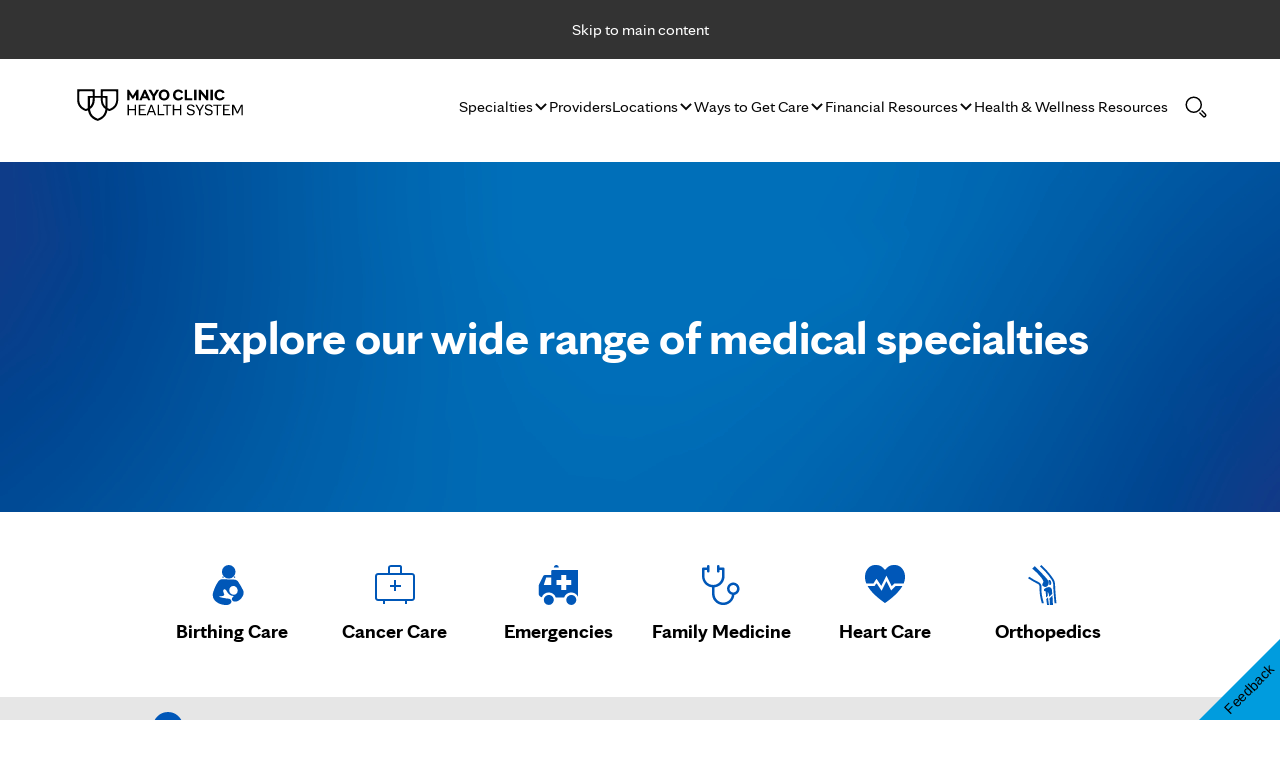

--- FILE ---
content_type: text/html; charset=utf-8
request_url: https://www.mayoclinichealthsystem.org/services-and-treatments
body_size: 26105
content:



<!DOCTYPE html>

<html lang="en" data-sccontext="hsinternet">

<head>
	<meta name="viewport" content="width=device-width" />
	<link rel="preload" href="/Content/HealthSystemInternet/fonts/mayo/sans/MayoClinicSans-Regular.woff2" as="font" type="font/woff2" crossorigin>
	<link rel="preload" href="/Content/HealthSystemInternet/fonts/mayo/sans/MayoClinicSans-Light.woff2" as="font" type="font/woff2" crossorigin>
	<link rel="preload" href="/Content/HealthSystemInternet/fonts/mayo/sans/MayoClinicSans-Bold.woff2" as="font" type="font/woff2" crossorigin>
	<link rel="preload" href="/Content/HealthSystemInternet/fonts/mayo/sans/MayoClinicSans-RegularItalic.woff2" as="font" type="font/woff2" crossorigin>
	<link rel="preload" href="/Content/HealthSystemInternet/fonts/mayo/sans/MayoClinicSans-BoldItalic.woff2" as="font" type="font/woff2" crossorigin>
	<link rel="preload" href="/Content/HealthSystemInternet/fonts/mayo/sans/MayoClinicSans-Black.woff2" as="font" type="font/woff2" crossorigin>
		<title>Specialties - Mayo Clinic Health System</title>

	<link rel="canonical" href="https://www.mayoclinichealthsystem.org/services-and-treatments" />

		<meta name="keywords" content="medical services, medical, services, specialized care, specialties" />
		<meta name="title" content="Specialties" />
		<meta name="description" content="See the complete list of medical specialties offered at the Mayo Clinic Health System locations." />
		<meta name="twitter:title" content="Specialties" />
		<meta name="twitter:description" content="See the complete list of medical specialties offered at the Mayo Clinic Health System locations." />
		<meta name="twitter:image" content="" />
		<meta name="twitter:site" content="@mayoclinichs" />
		<meta name="twitter:url" content="https://www.mayoclinichealthsystem.org/services-and-treatments" />
		<meta name="twitter:creator" content="@mayoclinichs" />
		<meta name="twitter:card" content="summary" />
		<meta property="og:title" content="Specialties" />
		<meta property="og:description" content="See the complete list of medical specialties offered at the Mayo Clinic Health System locations." />
		<meta property="og:site_name" content="Mayo Clinic Health System" />
		<meta property="og:url" content="https://www.mayoclinichealthsystem.org/services-and-treatments" />
		<meta property="og:locale" content="en_US" />
		<meta property="og:type" content="article" />
		<meta property="og:image" content="" />
		<meta property="article:author" content="https://www.facebook.com/MayoClinicHealthSystem/" />
		<meta property="article:publisher" content="https://www.facebook.com/MayoClinicHealthSystem/" />
		<meta property="fb:app_id" content="1501890730128932" />
		<meta name="p:domain_verify" content="94eca318ff77fdc789a7ebddbf09966e" />

	<link rel="preload" as="image" href="/-/media/health-system-internet/hero-banner/desktop/general/services-and-treatments.jpg" />


	
	
	<!--[if lt IE 9]>
		<script src="/Content/Global/js/html5shiv_min.js"></script>
		<link type="text/css" rel="stylesheet" href="/Content/ECH/css/IE8.css" media="all" />
	<![endif]-->
	
		<link href="/Content/HealthSystemInternet/css/mayofonts.css" rel="stylesheet" />
<link href="/Content/HealthSystemInternet/css/jquery-ui.min.css" rel="stylesheet"/>
<link href="/Content/HealthSystemInternet/css/desktop-mvp.min.css" rel="stylesheet"/>
<link href="/Content/HealthSystemInternet/css/jquery.qtip.min.css" rel="stylesheet"/>
<link href="/Content/HealthSystemInternet/css/font-awesome.min.css" rel="stylesheet"/>
<script src="/Content/HealthSystemInternet/js/vendor/require.min.js"></script>
<script src="/Content/HealthSystemInternet/js/main.js"></script>
		<link rel="icon" type="image/png" href="/Content/HealthSystemInternet/images/global/favicon.png">
		<link rel="apple-touch-icon" href="/Content/HealthSystemInternet/images/global/mchs-icon.png" type="image/png">
	<script src="//tagdelivery.mayoclinic.org/healthsystem/prod/utag.sync.js" type="text/javascript"></script> 	<script type="text/javascript">
		var _trackAnalytics = function () { };
		window._analyticsQueue = window._analyticsQueue || [];
	</script>
<script type="text/javascript" src="//nexus.ensighten.com/mayo_clinic/healthsystemprod/Bootstrap.js" async></script>
<style>
.slide a:hover { text-decoration: none; }
#mainMenuLink-e96d182a0d484ce29577b7af196ddddd span br {
   display: none;
}
</style>
<script type="text/javascript">
function ready(callbackFunc) {
    if (document.readyState !== 'loading') {
      // Document is already ready, call the callback directly
      callbackFunc();
    } else if (document.addEventListener) {
      // All modern browsers to register DOMContentLoaded
      document.addEventListener('DOMContentLoaded', callbackFunc);
    } else {
      // Old IE browsers
      document.attachEvent('onreadystatechange', function() {
        if (document.readyState === 'complete') {
          callbackFunc();
        }
      });
    }
  }
</script>	

<script>(window.BOOMR_mq=window.BOOMR_mq||[]).push(["addVar",{"rua.upush":"false","rua.cpush":"true","rua.upre":"false","rua.cpre":"true","rua.uprl":"false","rua.cprl":"false","rua.cprf":"false","rua.trans":"SJ-c6612ba3-552f-4fd1-9283-2cdd1d1f412b","rua.cook":"false","rua.ims":"false","rua.ufprl":"false","rua.cfprl":"true","rua.isuxp":"false","rua.texp":"norulematch","rua.ceh":"false","rua.ueh":"false","rua.ieh.st":"0"}]);</script>
                              <script>!function(e){var n="https://s.go-mpulse.net/boomerang/";if("False"=="True")e.BOOMR_config=e.BOOMR_config||{},e.BOOMR_config.PageParams=e.BOOMR_config.PageParams||{},e.BOOMR_config.PageParams.pci=!0,n="https://s2.go-mpulse.net/boomerang/";if(window.BOOMR_API_key="R77RL-8PJY4-PE29E-QAB9Q-FPPHQ",function(){function e(){if(!o){var e=document.createElement("script");e.id="boomr-scr-as",e.src=window.BOOMR.url,e.async=!0,i.parentNode.appendChild(e),o=!0}}function t(e){o=!0;var n,t,a,r,d=document,O=window;if(window.BOOMR.snippetMethod=e?"if":"i",t=function(e,n){var t=d.createElement("script");t.id=n||"boomr-if-as",t.src=window.BOOMR.url,BOOMR_lstart=(new Date).getTime(),e=e||d.body,e.appendChild(t)},!window.addEventListener&&window.attachEvent&&navigator.userAgent.match(/MSIE [67]\./))return window.BOOMR.snippetMethod="s",void t(i.parentNode,"boomr-async");a=document.createElement("IFRAME"),a.src="about:blank",a.title="",a.role="presentation",a.loading="eager",r=(a.frameElement||a).style,r.width=0,r.height=0,r.border=0,r.display="none",i.parentNode.appendChild(a);try{O=a.contentWindow,d=O.document.open()}catch(_){n=document.domain,a.src="javascript:var d=document.open();d.domain='"+n+"';void(0);",O=a.contentWindow,d=O.document.open()}if(n)d._boomrl=function(){this.domain=n,t()},d.write("<bo"+"dy onload='document._boomrl();'>");else if(O._boomrl=function(){t()},O.addEventListener)O.addEventListener("load",O._boomrl,!1);else if(O.attachEvent)O.attachEvent("onload",O._boomrl);d.close()}function a(e){window.BOOMR_onload=e&&e.timeStamp||(new Date).getTime()}if(!window.BOOMR||!window.BOOMR.version&&!window.BOOMR.snippetExecuted){window.BOOMR=window.BOOMR||{},window.BOOMR.snippetStart=(new Date).getTime(),window.BOOMR.snippetExecuted=!0,window.BOOMR.snippetVersion=12,window.BOOMR.url=n+"R77RL-8PJY4-PE29E-QAB9Q-FPPHQ";var i=document.currentScript||document.getElementsByTagName("script")[0],o=!1,r=document.createElement("link");if(r.relList&&"function"==typeof r.relList.supports&&r.relList.supports("preload")&&"as"in r)window.BOOMR.snippetMethod="p",r.href=window.BOOMR.url,r.rel="preload",r.as="script",r.addEventListener("load",e),r.addEventListener("error",function(){t(!0)}),setTimeout(function(){if(!o)t(!0)},3e3),BOOMR_lstart=(new Date).getTime(),i.parentNode.appendChild(r);else t(!1);if(window.addEventListener)window.addEventListener("load",a,!1);else if(window.attachEvent)window.attachEvent("onload",a)}}(),"".length>0)if(e&&"performance"in e&&e.performance&&"function"==typeof e.performance.setResourceTimingBufferSize)e.performance.setResourceTimingBufferSize();!function(){if(BOOMR=e.BOOMR||{},BOOMR.plugins=BOOMR.plugins||{},!BOOMR.plugins.AK){var n="true"=="true"?1:0,t="",a="cj36xsfyd5tdy2i3ywtq-f-9287ff37a-clientnsv4-s.akamaihd.net",i="false"=="true"?2:1,o={"ak.v":"39","ak.cp":"1217986","ak.ai":parseInt("728728",10),"ak.ol":"0","ak.cr":9,"ak.ipv":4,"ak.proto":"h2","ak.rid":"4a25def6","ak.r":51118,"ak.a2":n,"ak.m":"dsca","ak.n":"essl","ak.bpcip":"18.119.235.0","ak.cport":35334,"ak.gh":"23.212.7.203","ak.quicv":"","ak.tlsv":"tls1.3","ak.0rtt":"","ak.0rtt.ed":"","ak.csrc":"-","ak.acc":"","ak.t":"1763427751","ak.ak":"hOBiQwZUYzCg5VSAfCLimQ==qt53xmtwXrT6KOFIhZ2C7OmJHdCSCMpN9K4aH+EIFrhwCh1JiHjPL36eE+A2UfQqb5N9NgCHaKCl4IivE+p2WO8ExE5ojhLtWYgkog1HSzAg9sawBdLNjZ15mfqLyIERJ3FbPW6ISs2uZc6/KzFmjqwpWIai7/LySpm8C2Z13T6OMqdEGoUa9/AloWNJzgYU69xsJOactAQW0umJ55+QTM5WHj0cYr/MBhpfnryJ0GNUuois+Bt7Mn1idpSLk2M0pUQvzlIOVTB7sMIXh1OjCVxF/VGQCFdtepPtgXw1WRZ7Ea1HFaGQes6gbRngFa6D8NAiKS09+qjyAzusm8uQVfG1vmw0VSRGEPA+7YkWnppIftlXM22LzHKWnYZzt2B3I50CcFKBfNq7JZEDfUU1os4ZeEu5BIhLFTJPPrhVNZo=","ak.pv":"14","ak.dpoabenc":"","ak.tf":i};if(""!==t)o["ak.ruds"]=t;var r={i:!1,av:function(n){var t="http.initiator";if(n&&(!n[t]||"spa_hard"===n[t]))o["ak.feo"]=void 0!==e.aFeoApplied?1:0,BOOMR.addVar(o)},rv:function(){var e=["ak.bpcip","ak.cport","ak.cr","ak.csrc","ak.gh","ak.ipv","ak.m","ak.n","ak.ol","ak.proto","ak.quicv","ak.tlsv","ak.0rtt","ak.0rtt.ed","ak.r","ak.acc","ak.t","ak.tf"];BOOMR.removeVar(e)}};BOOMR.plugins.AK={akVars:o,akDNSPreFetchDomain:a,init:function(){if(!r.i){var e=BOOMR.subscribe;e("before_beacon",r.av,null,null),e("onbeacon",r.rv,null,null),r.i=!0}return this},is_complete:function(){return!0}}}}()}(window);</script></head>
<body>
<!-- Tealium Universal Tag --> 
<script type="text/javascript"> 
(function(a,b,c,d) { 
a='//tagdelivery.mayoclinic.org/healthsystem/prod/utag.js'; 
b=document;c='script';d=b.createElement(c);d.src=a; 
d.type='text/java'+c;d.async=true; 
a=b.getElementsByTagName(c)[0];a.parentNode.insertBefore(d,a)})(); 
</script>	
	<div class="">
		



<a href="#mainWrapper" class="skip-link">Skip to main content</a>
		<header class="nav-wrapper no-index">
			<nav class="nav-utility">
				<ul class="nav-utility__link-wrapper">
			<li>
				<a href="/patient-online-services" class="nav-utility__btn" >Patient Portal</a>
			</li>
			<li>
				<a href="/online-bill-pay" class="nav-utility__btn" >Pay Bill</a>
			</li>
			<li>
				<a href="/request-appointment" class="nav-utility__btn" >Request Appointment</a>
			</li>
</ul>

			</nav>

			<nav class="nav-primary">
				<a id="siteHeaderLogo" href="/" class="logo">
					<div><img src="/-/media/health-system-internet/shell/mchs_logo_2024_black.svg?sc_lang=en&amp;la=en&amp;hash=9616C300A7C446B6C8C2E70DE0158B32" alt="MCHS_Logo_2024_BLACK" /></div>
				</a>
					<ul class="nav-primary__link-wrapper">
						<li class="nav-primary__services">
								<button aria-expanded="false" tabindex="0">Specialties <svg aria-hidden="true" width="16" height="16" viewBox="0 0 16 16" fill="none" xmlns="http://www.w3.org/2000/svg"><path d="M7.99997 11.414L2.29297 5.70697L3.70697 4.29297L7.99997 8.58597L12.293 4.29297L13.707 5.70697L7.99997 11.414Z" fill="#080808" /></svg></button>
								<div id="servicesMegaMenu" class="mega-menu">
									<div class="mega-menu__col">
										<ul>

												<li>
													<a id="serviceMainMenuLink-926931bc63474ac0b92c10608a49c48a" href="/services-and-treatments/cardiology">Cardiology (Heart)</a>
												</li>
												<li>
													<a id="serviceMainMenuLink-a82e6b3c5e3c45adab0291988779b22d" href="/services-and-treatments/gastroenterology-and-hepatology">Gastroenterology &amp; Hepatology (Digestive Care)</a>
												</li>
												<li>
													<a id="serviceMainMenuLink-c50e8d883783499389eb6b343b8668c1" href="/services-and-treatments/neurosurgery">Neurosurgery</a>
												</li>
												<li>
													<a id="serviceMainMenuLink-6bc0e12b12c84d1b965ecf080d2147ce" href="/services-and-treatments/obstetrics-and-gynecology">Obstetrics &amp; Gynecology (OB-GYN)</a>
												</li>
												<li>
													<a id="serviceMainMenuLink-91a786ae476f474bbd528a420619010f" href="/services-and-treatments/oncology">Oncology (Cancer)</a>
												</li>
												</ul>
											</div>
											<div class="mega-menu__col mega-menu__col--no-header">
												<ul>
												<li>
													<a id="serviceMainMenuLink-7b064910fdcb4718adc3efa2400ff869" href="/services-and-treatments/orthopedic-surgery">Orthopedics &amp; Orthopedic Surgery (Bones)</a>
												</li>
												<li>
													<a id="serviceMainMenuLink-8d566b3a2e2f444e9057a0a92de0a4b8" href="/services-and-treatments/primary-care">Primary Care</a>
												</li>
												<li>
													<a id="serviceMainMenuLink-45c56194a73b49aca42c71f6e7d1835a" href="/services-and-treatments/spine-care">Spine Care</a>
												</li>
												<li>
													<a id="serviceMainMenuLink-c600f967aac34fdea437ad5f07eef54b" href="/services-and-treatments/sports-medicine">Sports Medicine</a>
												</li>
												<li>
													<a id="serviceMainMenuLink-f6f0017469a147ff83a5be8dbf251f37" href="/services-and-treatments/urology">Urology</a>
												</li>
										</ul>
									</div>
										<div class="mega-menu__col">
											<a id="serviceMainMenuLinkViewAll" class="menuViewAllButton" href="/services-and-treatments">
												<span>View all specialties</span>
											</a>
										</div>
								</div>
							</li>
							<li>
<a href="/providers" class="nav-secondary__btn" id="mainMenuLink-c192dca2a6004b59bc9b6743ae054b2f" >									<span>Providers</span>
</a>							</li>
						<li class="nav-primary__locations">
							<button aria-expanded="false" tabindex="0">Locations <svg aria-hidden="true" width="16" height="16" viewBox="0 0 16 16" fill="none" xmlns="http://www.w3.org/2000/svg"><path d="M7.99997 11.414L2.29297 5.70697L3.70697 4.29297L7.99997 8.58597L12.293 4.29297L13.707 5.70697L7.99997 11.414Z" fill="#080808" /></svg></button>
							<div id="locationMegaMenu" class="mega-menu">
								<div class="grid-container">
									<div class="vertical-content-wrapper">
											<h3>Minnesota</h3>
											<div class="mega-menu_loc_col">
												<ul>
														<li><a id="locationMainMenuLink-31550f0b78e8494da87741ccd03b3aef" href="/locations/albert-lea">Albert Lea</a></li>
														<li><a id="locationMainMenuLink-0cfcc8be3ca440e0b2e138916c77f97c" href="/locations/austin">Austin</a></li>
														<li><a id="locationMainMenuLink-81b48ff98a9a48f191dfbbdb519f52f6" href="/locations/blooming-prairie">Blooming Prairie</a></li>
														<li><a id="locationMainMenuLink-2dda23a76937468982f91017ea09d474" href="/locations/butterfield">Butterfield</a></li>
														<li><a id="locationMainMenuLink-2d5434d1b1394f73918392af4381b02b" href="/locations/caledonia">Caledonia</a></li>
														</ul>
														<ul>
														<li><a id="locationMainMenuLink-b7e3fe1ed7eb4ed9b1bfd2e8ae83b31f" href="/locations/cannon-falls">Cannon Falls</a></li>
														<li><a id="locationMainMenuLink-6f5a2222ef334a18b6ec3a0524c384c3" href="/locations/fairmont">Fairmont</a></li>
														<li><a id="locationMainMenuLink-c87a5336dbf9439983de719cce034357" href="/locations/faribault">Faribault</a></li>
														<li><a id="locationMainMenuLink-c6e52e47101443a797e44aec6555c09c" href="/locations/lake-city">Lake City</a></li>
														<li><a id="locationMainMenuLink-c08692fdf93f4f66999d22905559e57e" href="/locations/lake-crystal">Lake Crystal</a></li>
														</ul>
														<ul>
														<li><a id="locationMainMenuLink-2bad470ae19c4ea1a52be78da06e709c" href="/locations/mankato">Mankato</a></li>
														<li><a id="locationMainMenuLink-d767c7caec2e417f88f6a69335e076c3" href="/locations/new-prague">New Prague</a></li>
														<li><a id="locationMainMenuLink-372905ca2940404d833fc32d053002c5" href="/locations/northfield">Northfield</a></li>
														<li><a id="locationMainMenuLink-e4ff7aea9655477892816121448a2d89" href="/locations/owatonna">Owatonna</a></li>
														<li><a id="locationMainMenuLink-802d905a04c74b15b0daac3a656ab057" href="/locations/plainview">Plainview</a></li>
														</ul>
														<ul>
														<li><a id="locationMainMenuLink-1bf4d056364140bfb63567c5e1fc8d3b" href="/locations/red-wing">Red Wing</a></li>
														<li><a id="locationMainMenuLink-1ea54a28adfe40a4a923217233b3c76a" href="/locations/sherburn">Sherburn</a></li>
														<li><a id="locationMainMenuLink-195919001b384cc5b7c03aa11e8efb7c" href="/locations/st-james">St. James</a></li>
														<li><a id="locationMainMenuLink-304b851554364eabb1323e0d4645e392" href="/locations/st-peter">St. Peter</a></li>
														<li><a id="locationMainMenuLink-abbab5e3d2c94bd2967c699e8f4421b3" href="/locations/waseca">Waseca</a></li>
														</ul>
														<ul>
														<li><a id="locationMainMenuLink-6283a1eb15c240b2bd47cb48fcccb707" href="/locations/waterville">Waterville</a></li>
														<li><a id="locationMainMenuLink-2cb0164eaa8a4183824e2d1e3571b56b" href="/locations/zumbrota">Zumbrota</a></li>
												</ul>
											</div>
											<h3>Wisconsin</h3>
											<div class="mega-menu_loc_col">
												<ul>
														<li><a id="locationMainMenuLink-13799f842520490198563e07b0421306" href="/locations/arcadia">Arcadia</a></li>
														<li><a id="locationMainMenuLink-a8487174487f4cbb9bb0c8ad58806d91" href="/locations/barron">Barron</a></li>
														<li><a id="locationMainMenuLink-3d1cc3a2362c47589bc218fac5877ae2" href="/locations/bloomer">Bloomer</a></li>
														<li><a id="locationMainMenuLink-4b0ca7e25b7b49ae9b5f01041fa2a094" href="/locations/chetek">Chetek</a></li>
														<li><a id="locationMainMenuLink-e1f3bcddf96f48d0aed6584c26240d9e" href="/locations/chippewa-falls">Chippewa Falls</a></li>
														</ul>
														<ul>
														<li><a id="locationMainMenuLink-a459f5977eda45129b69cd540687ea8f" href="/locations/eau-claire">Eau Claire</a></li>
														<li><a id="locationMainMenuLink-25b4ba9ecfd84f489bbe1cc9da3ed0cb" href="/locations/ellsworth">Ellsworth</a></li>
														<li><a id="locationMainMenuLink-0ab21e7766d74df999cab8cf85a2fd0d" href="/locations/glenwood-city">Glenwood City</a></li>
														<li><a id="locationMainMenuLink-405573301d0a4e709b5a7b79e137395b" href="/locations/holmen">Holmen</a></li>
														<li><a id="locationMainMenuLink-2a8164d85e0a4962890308392dffeefc" href="/locations/la-crosse">La Crosse</a></li>
														</ul>
														<ul>
														<li><a id="locationMainMenuLink-ec3cdd651a0a48cf930093e286420b24" href="/locations/menomonie">Menomonie</a></li>
														<li><a id="locationMainMenuLink-15f78fc98fdb477a881918f34a6caad4" href="/locations/mondovi">Mondovi</a></li>
														<li><a id="locationMainMenuLink-74a47980a1f045c099333f57c25ec8f1" href="/locations/onalaska">Onalaska</a></li>
														<li><a id="locationMainMenuLink-654751e79097491b86e949206e74d878" href="/locations/osseo">Osseo</a></li>
														<li><a id="locationMainMenuLink-08f0fd7e358e42f8bf1babe57a155673" href="/locations/prairie-du-chien">Prairie du Chien</a></li>
														</ul>
														<ul>
														<li><a id="locationMainMenuLink-bf819cb5ea4a4a57b831a53983a24a9f" href="/locations/rice-lake">Rice Lake</a></li>
														<li><a id="locationMainMenuLink-5189218cce864f1fbb8e659cf720eae6" href="/locations/sparta">Sparta</a></li>
														<li><a id="locationMainMenuLink-f09e5cbd2ccd4a04bc44ef7fbfd9d27e" href="/locations/tomah">Tomah</a></li>
												</ul>
											</div>
									</div>
									<div class="mega-menu__col right-aligned-div-grid">
										<img src="/-/media/health-system-internet/shell/mchsmap.png?sc_lang=en&amp;la=en&amp;h=306&amp;w=306&amp;hash=CBB722D29D6D77FC08AA8ADFE5F31FF2" alt="mchsmap" />
										<a id="locationMainMenuMapView" class="menuViewAllButton" href="/find-a-location">
											<span>Map view</span>
										</a>
										
									</div>
								</div>

								
							</div>
						</li>
							<li class="nav-primary__services">
								<button aria-expanded="false" tabindex="0">Ways to Get Care <svg aria-hidden="true" width="16" height="16" viewBox="0 0 16 16" fill="none" xmlns="http://www.w3.org/2000/svg"><path d="M7.99997 11.414L2.29297 5.70697L3.70697 4.29297L7.99997 8.58597L12.293 4.29297L13.707 5.70697L7.99997 11.414Z" fill="#080808" /></svg></button>
								<div class="mega-menu">

									<div class="mega-menu__col-horizontal">
										<ul>
												<li>
													<div class="childLinkContainer">
<img src="/-/media/health-system-internet/components/care-options/virtualcare.jpg?sc_lang=en&amp;la=en&amp;h=80&amp;w=80&amp;hash=7752304F8E02A29F4BA939EA7DAE3176" alt="VirtualCare" style="width: 64px; height: 64px; border-radius: 9999px" />														<div>
<a href="/services-and-treatments/virtual-care" id="childMenuLink-a0718b90907d428ca228c975d86e6cb4" >																<span>Virtual Care</span>
</a>																													</div>
													</div>
												</li>
												<li>
													<div class="childLinkContainer">
<img src="/-/media/health-system-internet/components/care-options/samedaycare.jpg?sc_lang=en&amp;la=en&amp;h=80&amp;w=80&amp;hash=3C146D642AB1489AD53394C207039A80" alt="SameDayCare" style="width: 64px; height: 64px; border-radius: 9999px" />														<div>
<a href="/same-day-care" class="nav-secondary__btn" id="childMenuLink-a0718b90907d428ca228c975d86e6cb4" >																<span>Same-Day Care</span>
</a>																													</div>
													</div>
												</li>
												<li>
													<div class="childLinkContainer">
<img src="/-/media/health-system-internet/components/care-options/primarycare.jpg?sc_lang=en&amp;la=en&amp;h=80&amp;w=80&amp;hash=CCF028070E1321A5BC827A7AEDDC6116" alt="PrimaryCare" style="width: 64px; height: 64px; border-radius: 9999px" />														<div>
<a href="/services-and-treatments/primary-care" class="nav-secondary__btn" id="childMenuLink-a0718b90907d428ca228c975d86e6cb4" >																<span>Primary Care</span>
</a>																													</div>
													</div>
												</li>
												<li>
													<div class="childLinkContainer">
<img src="/-/media/health-system-internet/components/care-options/specialtycare.jpg?sc_lang=en&amp;la=en&amp;h=80&amp;w=80&amp;hash=7C6C4B19366E83865F8C5E0ACC4711BC" alt="SpecialtyCare" style="width: 64px; height: 64px; border-radius: 9999px" />														<div>
<a href="/services-and-treatments" class="nav-secondary__btn" id="childMenuLink-a0718b90907d428ca228c975d86e6cb4" >																<span>Specialty Care</span>
</a>																													</div>
													</div>
												</li>
																							<li>
													<div class="mega-menu__col">
														<a class="menuViewAllButton" href="/ways-to-get-care">
															<span>View all care options</span>
														</a>
													</div>
												</li>
										</ul>
									</div>
								</div>
							</li>
							<li class="nav-primary__services">
								<button aria-expanded="false" tabindex="0">Financial Resources <svg aria-hidden="true" width="16" height="16" viewBox="0 0 16 16" fill="none" xmlns="http://www.w3.org/2000/svg"><path d="M7.99997 11.414L2.29297 5.70697L3.70697 4.29297L7.99997 8.58597L12.293 4.29297L13.707 5.70697L7.99997 11.414Z" fill="#080808" /></svg></button>
								<div class="mega-menu">

									<div class="mega-menu__col-horizontal">
										<ul>
												<li>
													<div class="childLinkContainer">
<img src="/-/media/health-system-internet/components/care-options/primarycare.jpg?sc_lang=en&amp;la=en&amp;h=80&amp;w=80&amp;hash=CCF028070E1321A5BC827A7AEDDC6116" alt="PrimaryCare" style="width: 64px; height: 64px; border-radius: 9999px" />														<div>
<a href="/billing-insurance" class="nav-secondary__btn" id="childMenuLink-a3a8cff4d1484db59ab44a93a1b0a99a" >																<span>Billing & Insurance</span>
</a>																													</div>
													</div>
												</li>
												<li>
													<div class="childLinkContainer">
<img src="/-/media/health-system-internet/components/care-options/samedaycare.jpg?sc_lang=en&amp;la=en&amp;h=80&amp;w=80&amp;hash=3C146D642AB1489AD53394C207039A80" alt="SameDayCare" style="width: 64px; height: 64px; border-radius: 9999px" />														<div>
<a href="/financial-assistance" class="nav-secondary__btn" id="childMenuLink-a3a8cff4d1484db59ab44a93a1b0a99a" >																<span>Financial Assistance</span>
</a>																													</div>
													</div>
												</li>
												<li>
													<div class="childLinkContainer">
<img src="/-/media/health-system-internet/components/care-options/virtualcare.jpg?sc_lang=en&amp;la=en&amp;h=80&amp;w=80&amp;hash=7752304F8E02A29F4BA939EA7DAE3176" alt="VirtualCare" style="width: 64px; height: 64px; border-radius: 9999px" />														<div>
<a href="/for-patients-and-visitors/price-transparency" class="nav-secondary__btn" id="childMenuLink-a3a8cff4d1484db59ab44a93a1b0a99a" >																<span>Price Transparency</span>
</a>																													</div>
													</div>
												</li>
																					</ul>
									</div>
								</div>
							</li>
							<li>
<a href="/hometown-health" class="nav-secondary__btn" id="mainMenuLink-b6c44bbe36984ebc8e5d0464e41d0699" >									<span>Health & Wellness Resources</span>
</a>							</li>
		</ul>
	<script src="/Content/HealthSystemInternet/js/modules/mega-menu-mvp.js"></script>


					<button id="searchFormButton" class="nav-primary__menu-btn" aria-label="Open Search Form">
						<svg xmlns="http://www.w3.org/2000/svg" viewBox="0 0 32 32"><path d="M29.12134,24.87866l-5.06885-5.06885a13.05467,13.05467,0,0,1-1.191,1.63739l4.84564,4.84571a1,1,0,1,1-1.41418,1.41418l-4.84571-4.8457a13.05511,13.05511,0,0,1-1.63732,1.1911l5.06878,5.06879a3,3,0,0,0,4.24268-4.24262Z"></path><path d="M13,24A11,11,0,1,1,24,13,11.01245,11.01245,0,0,1,13,24ZM13,4a9,9,0,1,0,9,9A9.01016,9.01016,0,0,0,13,4Z"></path></svg>
					</button>
					<div class="nav-search" hidden="true">
<form action="/services-and-treatments" id="searchForm" method="post"><input id="scController" name="scController" type="hidden" value="Mayo.Sc.Web.Areas.HealthSystemInternet.Controllers.SearchController, Mayo.Sc.Web" /><input id="scAction" name="scAction" type="hidden" value="DoSearch" />							<button type="submit" class="nav-main__search-btn" aria-label="Search">
								<div class="nav-main__icon-search">
<svg xmlns="http://www.w3.org/2000/svg" viewBox="0 0 32 32"><path d="M29.12134,24.87866l-5.06885-5.06885a13.05467,13.05467,0,0,1-1.191,1.63739l4.84564,4.84571a1,1,0,1,1-1.41418,1.41418l-4.84571-4.8457a13.05511,13.05511,0,0,1-1.63732,1.1911l5.06878,5.06879a3,3,0,0,0,4.24268-4.24262Z"/><path d="M13,24A11,11,0,1,1,24,13,11.01245,11.01245,0,0,1,13,24ZM13,4a9,9,0,1,0,9,9A9.01016,9.01016,0,0,0,13,4Z"/></svg>								</div>
							</button>
							<button class="nav-main__close-btn" aria-label="Close search form">
								<svg width="17" height="16" viewBox="0 0 17 16" fill="none" xmlns="http://www.w3.org/2000/svg">
									<path d="M14.207 3.70697L12.793 2.29297L8.49997 6.58597L4.20697 2.29297L2.79297 3.70697L7.08597 7.99997L2.79297 12.293L4.20697 13.707L8.49997 9.41397L12.793 13.707L14.207 12.293L9.91397 7.99997L14.207 3.70697Z" fill="#080808"></path>
								</svg>
							</button>
							<div class="nav-main__search">
									<input id="txtSearch" name="term" autocomplete="off" placeholder="Search Mayo Clinic Health System">
								<input type="hidden" id="hidden-location" value="">
								<ul class="nav-main__search-results"></ul>
							</div>
</form>					</div>

				
			</nav>
		</header>
		<script type="text/javascript">
			document.querySelector('#searchFormButton')?.addEventListener('click', e => {
				document.querySelector('#searchForm').classList?.add('search-active');
				document.querySelector('#txtSearch').focus();
				document.querySelector('.nav-primary__link-wrapper').setAttribute('hidden', 'true');
				document.querySelector('#searchFormButton').setAttribute('hidden', 'true');
				document.querySelector('.nav-search').removeAttribute('hidden');
			});

			document.querySelector('button.nav-main__close-btn')?.addEventListener('click', e => {
				e.stopPropagation();
				e.preventDefault();
				document.querySelector('#searchForm').classList?.remove('search-active');
				document.querySelector('.nav-primary__link-wrapper').removeAttribute('hidden');
				document.querySelector('#searchFormButton').removeAttribute('hidden');
				document.querySelector('.nav-search').setAttribute('hidden', 'true');
			});
		</script>



<div id="mainWrapper" class="main-content-utility-link utility-search">
	

	
	

<div class="herobanner">
	<picture>
			<source media="(max-width: 474px)" srcset="/-/media/health-system-internet/hero-banner/mobile/general/services-and-treatments.jpg?sc_lang=en&amp;hash=FD4711BE8C9C890829B4E327A09C55FE">
		<img src="/-/media/health-system-internet/hero-banner/desktop/general/services-and-treatments.jpg?la=en&amp;h=350&amp;w=1920&amp;hash=C75ADFA9439449D05993EDC89597FFBA" class="herobanner__image" alt="Services and Treatments" style="opacity: 1.0" />
	</picture>
	<div class="herobanner__wrapper herobanner__wrapper--center">
		<div class="herobanner__content herobanner__content--center" style=color:#ffffff;>
					<div class="herobanner__headline herobanner__font--medium">Explore our wide range of medical specialties</div>
						<div class="herobanner__cta-wrapper">
				
			</div>
		</div>
	</div>
</div>
	
	<div class="services-cta">
	<div class="container">
			<div class="services-cta-cell">
					<a href="/services-and-treatments/birthing-centers" class="services-cta-link">
						<div class="services-cta-icon">
							<svg viewBox="0 0 50 50">
								<path d="M27.3,38.7 C22.7,38.9 20.5,36.1 18.5,33 C18.1,32.3 17.8,31.5 17.2,31 C16.7,30.5 15.7,30.1 15.2,30.3 C14.6,30.5 13.9,31.5 13.9,32.1 C14,33.4 14.4,34.8 15,36.1 C15.6,37.4 15.3,38.1 14.1,38.5 C13.3,38.8 12.4,38.9 11.5,39 L9.2,39 C9.2,39.2 9.1,39.3 9.1,39.5 C9.7,39.8 10.3,40.3 11,40.5 C13.6,41 16.2,41.5 18.7,41.9 C19.6,42 20.5,42 21.3,42.2 C22.9,42.5 23.9,43.6 24.2,45.2 C24.5,46.7 23.7,47.8 22.6,48.6 C20.4,50.3 17.9,50.2 15.4,49.9 C12.4,49.6 9.5,48.7 6.9,47.1 C1.7,44 -0.2,39.3 1.6,33.6 C3.1,28.9 5.1,24.4 8,20.4 C9.2,18.8 10.9,17.8 12.9,17.8 C18,17.9 23.1,18.1 28.2,18.3 C30.3,18.4 32,19.6 33,21.3 C35.1,24.6 37.1,27.9 38.8,31.4 C40.8,35.5 38.6,40 35,43.2 C33.2,44.8 31.2,45.8 28.7,45.7 C27,45.7 25.7,45.1 25,43.6 C24.4,42.3 25.1,41.1 26,40.1 C26.4,39.7 26.7,39.4 27.3,38.7 L27.3,38.7 Z M26.6,26.2 C23.8,26.2 21.6,28.6 21.6,31.5 C21.6,34.8 24.1,37.2 27.3,37.2 C29.9,37.2 32.1,34.9 32.1,32.2 C32.1,28.8 29.6,26.2 26.6,26.2 L26.6,26.2 Z"></path><circle cx="20.9" cy="8.5" r="8.5"></circle><circle cx="13.8" cy="15.2" r="0.9"></circle><circle cx="28.2" cy="15.2" r="0.9"></circle>
							</svg>
						</div>
						<div class="services-cta-title">Birthing Care</div>
					</a>
			</div>
			<div class="services-cta-cell">
					<a href="/services-and-treatments/oncology" class="services-cta-link">
						<div class="services-cta-icon">
							<svg viewBox="0 0 50 50">
								<path d="M46.2,10 L33.8,10 L33.8,3.1 C33.8,1 32.7,0 30.7,0 L20.7,0 C18.1,0 16.3,1.3 16.3,3.1 L16.3,10 L3.8,10 C1.7,10 0,11.7 0,13.8 L0,41.3 C0,43.3 1.7,45 3.8,45 L10,45 L10,48.8 L12.5,48.8 L12.5,45 L37.5,45 L37.5,48.8 L40,48.8 L40,45 L46.2,45 C48.3,45 50,43.3 50,41.2 L50,13.8 C50,11.7 48.3,10 46.2,10 L46.2,10 Z M18.8,3.1 C18.8,2.8 19.7,2.5 20.7,2.5 L30.7,2.5 C31.1,2.5 31.2,2.6 31.3,2.5 C31.3,2.5 31.4,2.7 31.4,3.1 L31.4,10 L18.8,10 L18.8,3.1 L18.8,3.1 Z M47.5,41.2 C47.5,41.9 46.9,42.4 46.3,42.4 L3.8,42.4 C3.1,42.4 2.6,41.8 2.6,41.2 L2.6,13.8 C2.6,13.1 3.2,12.6 3.8,12.6 L46.3,12.6 C47,12.6 47.5,13.2 47.5,13.8 L47.5,41.2 L47.5,41.2 Z"></path>
<path d="M26.2,18.8 L23.8,18.8 L23.8,25 L18.8,25 L18.8,27.5 L23.8,27.5 L23.8,32.5 L26.2,32.5 L26.2,27.5 L32.5,27.5 L32.5,25 L26.2,25 L26.2,18.8 Z"></path>
							</svg>
						</div>
						<div class="services-cta-title">Cancer Care</div>
					</a>
			</div>
			<div class="services-cta-cell">
					<a href="/services-and-treatments/emergency-medicine" class="services-cta-link">
						<div class="services-cta-icon">
							<svg viewBox="0 0 50 50">
								<path d="M13.5,37.5 C10,37.5 7.3,40.3 7.3,43.7 C7.3,47.2 10.1,49.9 13.5,49.9 C16.9,49.9 19.7,47.1 19.7,43.7 C19.8,40.3 17,37.5 13.5,37.5 L13.5,37.5 Z"></path>
<path d="M41.6,37.5 C38.1,37.5 35.4,40.3 35.4,43.7 C35.4,47.2 38.2,49.9 41.6,49.9 C45,49.9 47.8,47.1 47.8,43.7 C47.9,40.3 45.1,37.5 41.6,37.5 L41.6,37.5 Z"></path>
<path d="M49.4,6.2 L18.2,6.2 C17.3,6.2 16.6,6.9 16.6,7.8 L16.6,12.5 L8.8,12.5 C7.9,12.5 6.9,13.1 6.5,13.9 L1.6,23.6 C1.2,24.4 0.9,25.7 0.9,26.6 L0.9,36 C0.9,36.9 1.4,38.1 2,38.7 L3,39.5 C3.4,39.9 4.1,40.2 4.7,40.4 C6,36.9 9.4,34.3 13.4,34.3 C17.5,34.3 20.9,36.9 22.2,40.5 L32.7,40.5 C34,36.9 37.4,34.3 41.5,34.3 C45.5,34.3 48.8,36.8 50.2,40.2 C50.6,39.9 50.9,39.5 50.9,39 L50.9,7.8 C51,7 50.3,6.2 49.4,6.2 L49.4,6.2 Z M16.6,25 L7.2,25 L10.3,15.6 L16.5,15.6 L16.5,25 L16.6,25 Z M41.6,25 L35.4,25 L35.4,31.2 L29.2,31.2 L29.2,25 L23,25 L23,18.8 L29.2,18.8 L29.2,12.6 L35.4,12.6 L35.4,18.8 L41.6,18.8 L41.6,25 L41.6,25 Z"></path>
<path d="M22.9,0 C21.2,0 19.8,1.4 19.8,3.1 L26,3.1 C26,1.4 24.6,0 22.9,0 L22.9,0 Z"></path>
							</svg>
						</div>
						<div class="services-cta-title">Emergencies</div>
					</a>
			</div>
			<div class="services-cta-cell">
					<a href="/services-and-treatments/family-medicine" class="services-cta-link">
						<div class="services-cta-icon">
							<svg viewBox="0 0 50 50">
								<path d="M46.9,29.7 C46.9,25.4 43.4,21.9 39.1,21.9 C34.8,21.9 31.3,25.4 31.3,29.7 C31.3,33.4 33.9,36.5 37.4,37.3 C36.7,42.7 32.2,46.9 26.6,46.9 C20.6,46.9 15.7,42 15.7,36 L15.7,28 C22.7,27.2 28.2,21.3 28.2,14.1 L28.2,4.7 C28.2,3.8 27.5,3.1 26.6,3.1 L21.9,3.1 L21.9,1.6 C21.9,0.7 21.2,0 20.3,0 C19.4,0 18.7,0.7 18.7,1.6 L18.7,3.2 L18.7,6.3 L18.7,7.9 C18.7,8.8 19.4,9.5 20.3,9.5 C21.2,9.5 21.9,8.8 21.9,7.9 L21.9,6.2 L24.2,6.2 C24.7,6.2 25,6.6 25,7 L25,14 C25,20 20.1,24.9 14.1,24.9 C8,25 3.1,20.1 3.1,14.1 L3.1,7 C3.1,6.6 3.4,6.2 3.9,6.2 L6.2,6.2 L6.2,7.8 C6.2,8.7 6.9,9.4 7.8,9.4 C8.7,9.4 9.4,8.7 9.4,7.8 L9.4,6.2 L9.4,3.1 L9.4,1.6 C9.4,0.7 8.7,0 7.8,0 C7,0 6.2,0.7 6.2,1.6 L6.2,3.2 L1.6,3.2 C0.7,3.1 0,3.8 0,4.7 L0,14.1 C0,21.3 5.5,27.2 12.5,28 L12.5,36 C12.5,43.8 18.8,50.1 26.6,50.1 C33.9,50.1 39.8,44.5 40.5,37.5 C44.1,36.7 46.9,33.5 46.9,29.7 L46.9,29.7 Z M39.1,34.4 C36.5,34.4 34.4,32.3 34.4,29.7 C34.4,27.1 36.5,25 39.1,25 C41.7,25 43.8,27.1 43.8,29.7 C43.8,32.3 41.6,34.4 39.1,34.4 L39.1,34.4 Z"></path>
							</svg>
						</div>
						<div class="services-cta-title">Family Medicine</div>
					</a>
			</div>
			<div class="services-cta-cell">
					<a href="/services-and-treatments/cardiology" class="services-cta-link">
						<div class="services-cta-icon">
							<svg viewBox="0 0 50 50">
								<path d="M38.3,26.1 L32.6,31.8 L26.8,20.3 L20.8,32.3 L15.5,24.4 L14.6,23 L14.2,23 L12.1,26.1 L8.4,26.1 L3.1,26.1 C6.6,32.3 13.3,39.4 25,47.6 C36.7,39.4 43.4,32.3 46.9,26.1 L38.3,26.1 L38.3,26.1 Z"></path>
<path d="M38.7,0.1 C37.9,0 37.2,0 36.5,0 C30.8,0 28.1,2.4 25,6.2 C21.9,2.4 19.2,0 13.5,0 C12.8,0 12,0 11.2,0.1 C6.4,0.6 0.7,5.1 0,13.7 L0,16.6 C0.2,18.6 0.7,20.8 1.6,23.1 L10.5,23.1 L14.4,17.2 L20.4,26.2 L26.8,13.4 L33.4,26.6 L34.1,25.9 L37,23 L39.2,23 L48.4,23 C49.3,20.7 49.8,18.6 50,16.5 L50,13.6 C49.3,5.1 43.6,0.6 38.7,0.1 L38.7,0.1 Z"></path>
							</svg>
						</div>
						<div class="services-cta-title">Heart Care</div>
					</a>
			</div>
			<div class="services-cta-cell">
					<a href="/services-and-treatments/orthopedic-surgery" class="services-cta-link">
						<div class="services-cta-icon">
							<svg viewBox="0 0 50 50">
								<path d="M5.4,4.6 C6.4,3.6 7.4,2.5 8.5,1.5 C8.6,1.6 8.6,1.6 8.7,1.7 C12.4,5.2 16,8.9 19.5,12.7 C20.7,14 21.9,15.3 23.1,16.7 C23.7,17.4 24.3,18.2 24.9,19 C25.3,19.6 25.6,20.3 25.8,21.1 C26.2,23.2 25.6,24.9 24.1,26.4 C23.5,27 22.7,27.4 21.9,27.4 C21.3,27.5 20.7,27.3 20.1,27.1 C19.5,26.8 18.9,26.4 18.4,26 C17.9,25.5 17.7,24.8 17.9,24.1 C18,23.8 18.2,23.4 18.3,23.1 C18.5,22.7 18.7,22.4 18.9,22 C19,21.7 19.1,21.4 19.2,21.1 C19.3,20.7 19.3,20.3 19.1,20 C18.8,19.3 18.5,18.7 18.1,18 C17.2,16.6 16.2,15.3 15.1,14.1 C12.7,11.1 10,8.5 7,6 C6.5,5.5 5.9,5.1 5.4,4.6 L5.4,4.6 Z"></path>
<path d="M15,1.7 C15.6,1.1 16.1,0.6 16.6,0 L16.7,0.1 C20.9,3.8 24.7,7.8 28.1,12.3 C29.3,13.9 30.4,15.5 31.5,17.1 C32.4,18.4 33,19.7 33.4,21.3 C33.6,22.2 33.7,23.1 33.8,24 C33.9,26.1 34,28.3 34.1,30.4 C34.2,32.3 34.4,34.2 34.5,36.1 C34.7,38.1 34.8,40.1 35,42.1 C35.2,43.8 35.3,45.5 35.5,47.2 L35.5,47.8 C35.3,47.9 33.5,47.9 33.2,47.8 C33.2,47.6 33.2,47.4 33.1,47.2 C33,46 32.9,44.9 32.8,43.7 C32.7,42.5 32.6,41.3 32.5,40.1 C32.4,39 32.3,37.9 32.2,36.8 C32.1,35.6 32,34.3 31.9,33.1 C31.8,31.9 31.7,30.7 31.7,29.5 C31.6,28 31.5,26.5 31.5,25 C31.5,24.4 31.4,23.9 31.4,23.3 C31.3,22 30.8,20.7 30.2,19.6 C29.9,19.1 29.6,18.6 29.3,18.2 C28.1,16.5 26.9,14.7 25.6,13 C23.1,9.8 20.3,6.8 17.3,4 C16.6,3.4 15.9,2.7 15.2,2.1 C15.1,1.7 15,1.7 15,1.7 L15,1.7 Z"></path>
<path d="M19.7,47.7 L17.3,47.7 C17.3,47.6 17.2,47.6 17.2,47.5 C16.6,45.4 16,43.3 15.6,41.1 C15.2,39.3 14.9,37.4 14.7,35.5 C14.5,33.6 14.5,31.8 14.5,29.9 C14.5,29 14.6,28.2 14.5,27.3 C14.5,26.9 14.4,26.5 14.3,26.1 C14.1,25.2 13.6,24.5 12.9,24 C12.6,23.8 12.2,23.5 11.8,23.4 C8,21.5 4.3,19.4 0.8,17 C0.6,16.8 0.3,16.7 0,16.5 C0.6,15.9 1.2,15.4 1.7,14.8 C1.7,14.8 1.8,14.9 1.9,14.9 C5.4,17.3 9.1,19.4 12.9,21.2 C13.7,21.6 14.4,22 15,22.6 C16,23.5 16.5,24.6 16.8,25.9 C17,26.7 17,27.6 17,28.5 C16.9,29.8 16.9,31.2 16.9,32.5 C16.9,33.9 17.1,35.4 17.3,36.8 C17.7,39.8 18.4,42.7 19.2,45.6 C19.4,46.2 19.5,46.8 19.7,47.3 C19.7,47.5 19.7,47.5 19.7,47.7 L19.7,47.7 Z"></path>
<path d="M26.6,39.7 C26.4,38.8 26.3,37.9 26.1,37 C25.9,36.2 25.7,35.4 25.3,34.7 C25.2,34.5 25.2,34.4 25.1,34.2 C25,34 24.8,33.8 24.6,33.7 L24.6,33.9 C24.7,35.2 24.8,36.6 24.8,37.9 C24.8,37.9 24.8,37.9 24.8,38 C24.9,38.2 24.8,38.4 24.6,38.6 C24,39.2 23.4,39.7 22.9,40.3 C22.8,40.4 22.8,40.4 22.7,40.5 C22.6,39.2 22.5,38 22.4,36.8 C22.3,35.6 22.3,34.4 22.2,33.1 C22.1,33.1 22.1,33.1 22,33 C21.6,32.9 21.3,32.8 20.9,32.7 C19.8,32.3 19.7,31 20.2,30.3 C20.5,30 20.7,29.6 21.1,29.4 C22.5,28.4 24.1,27.8 25.8,27.6 C26.3,27.6 26.8,27.6 27.3,27.8 C28.4,28.1 29.1,28.7 29.5,29.8 C29.8,30.4 29.9,31 29.9,31.6 C30,33 30.2,34.3 30.3,35.7 C30.3,35.9 30.3,36 30.2,36.1 C29,37.3 27.9,38.4 26.7,39.6 C26.7,39.6 26.7,39.6 26.6,39.7 L26.6,39.7 Z"></path>
<path d="M31.2,50 L27.1,50 L27.1,49.8 L27.1,45.5 C27.1,44.4 27,43.2 26.9,42.1 L26.9,41.9 C26.9,41.8 26.9,41.7 27,41.6 C28.1,40.5 29.3,39.3 30.4,38.2 C30.4,38.2 30.5,38.1 30.6,38 C30.9,42 31.1,46 31.2,50 L31.2,50 Z"></path>
<path d="M26.3,50 L23.9,50 C23.9,49.8 23.8,49.7 23.8,49.5 C23.6,47.9 23.3,46.3 23.1,44.6 C23,44 23,43.3 22.9,42.7 C22.9,42.6 22.9,42.5 23,42.4 C23.6,41.8 24.3,41.1 24.9,40.5 C24.9,40.5 25,40.5 25,40.4 C25.3,43.6 25.7,46.8 26.3,50 L26.3,50 Z"></path>
<path d="M26.7,23.5 C26.8,22.6 26.6,21.8 26.2,21 C26,20.7 25.9,20.3 25.7,20 C25.5,19.5 25.6,19.2 26.1,18.9 C26.8,18.6 27.7,18.8 28.1,19.4 C28.8,20.5 29.2,21.6 29,22.9 C28.9,23.4 28.8,23.9 28.7,24.3 C28.5,24.9 27.9,25.2 27.3,25.1 C26.9,25 26.7,24.7 26.6,24.3 C26.7,24 26.7,23.7 26.7,23.5 L26.7,23.5 Z"></path>
							</svg>
						</div>
						<div class="services-cta-title">Orthopedics</div>
					</a>
			</div>
	</div>
</div>
<div class="alpha-menu no-index">
	<div class="container">
				<div class="alpha-menu-letter">
							<a id="alphaMenuButton-b4b0da9e0b6a441398ccc9be93330cc3" href="/services-and-treatments?letter=All" class="alpha-menu-btn active">All</a>

				</div>
				<div class="alpha-menu-letter">
							<a id="alphaMenuButton-6acb43b4f5c44a77b83abea7cc059418" href="/services-and-treatments?letter=A" class="alpha-menu-btn ">A</a>

				</div>
				<div class="alpha-menu-letter">
							<a id="alphaMenuButton-d9efa449b334436bb7f94256a614674b" href="/services-and-treatments?letter=B" class="alpha-menu-btn ">B</a>

				</div>
				<div class="alpha-menu-letter">
							<a id="alphaMenuButton-f12e78cb07d04cababa87c01aebe1590" href="/services-and-treatments?letter=C" class="alpha-menu-btn ">C</a>

				</div>
				<div class="alpha-menu-letter">
							<a id="alphaMenuButton-acc11f837c264ec0a66354d2bec6d323" href="/services-and-treatments?letter=D" class="alpha-menu-btn ">D</a>

				</div>
				<div class="alpha-menu-letter">
							<a id="alphaMenuButton-cf3c06a4d23a4e0ca24a094bf3e9a494" href="/services-and-treatments?letter=E" class="alpha-menu-btn ">E</a>

				</div>
				<div class="alpha-menu-letter">
							<a id="alphaMenuButton-ab893714655f4652828de2601521165f" href="/services-and-treatments?letter=F" class="alpha-menu-btn ">F</a>

				</div>
				<div class="alpha-menu-letter">
							<a id="alphaMenuButton-098af8fdbf9548f8a2653c47b30fe0ce" href="/services-and-treatments?letter=G" class="alpha-menu-btn ">G</a>

				</div>
				<div class="alpha-menu-letter">
							<a id="alphaMenuButton-1ee0f5030182474cb23a463da4e9486d" href="/services-and-treatments?letter=H" class="alpha-menu-btn ">H</a>

				</div>
				<div class="alpha-menu-letter">
							<a id="alphaMenuButton-4d783da185fc483587d5fa4743a48907" href="/services-and-treatments?letter=I" class="alpha-menu-btn ">I</a>

				</div>
				<div class="alpha-menu-letter">
							<span class="alpha-menu-btn alpha-menu-btn--disabled">J</span>

				</div>
				<div class="alpha-menu-letter">
							<span class="alpha-menu-btn alpha-menu-btn--disabled">K</span>

				</div>
				<div class="alpha-menu-letter">
							<span class="alpha-menu-btn alpha-menu-btn--disabled">L</span>

				</div>
				<div class="alpha-menu-letter">
							<a id="alphaMenuButton-c27f7f2eeb9c440cba9c9d9bcdf5c639" href="/services-and-treatments?letter=M" class="alpha-menu-btn ">M</a>

				</div>
				<div class="alpha-menu-letter">
							<a id="alphaMenuButton-5e91091f86534916a9263d85d418f411" href="/services-and-treatments?letter=N" class="alpha-menu-btn ">N</a>

				</div>
				<div class="alpha-menu-letter">
							<a id="alphaMenuButton-8ec8b0d36d214c2c9bb851e9c95b99f4" href="/services-and-treatments?letter=O" class="alpha-menu-btn ">O</a>

				</div>
				<div class="alpha-menu-letter">
							<a id="alphaMenuButton-fbb0d619ad0b408ea3f89888c21a6156" href="/services-and-treatments?letter=P" class="alpha-menu-btn ">P</a>

				</div>
				<div class="alpha-menu-letter">
							<span class="alpha-menu-btn alpha-menu-btn--disabled">Q</span>

				</div>
				<div class="alpha-menu-letter">
							<a id="alphaMenuButton-bba43c759b4e41ad9b1eac1cf2444235" href="/services-and-treatments?letter=R" class="alpha-menu-btn ">R</a>

				</div>
				<div class="alpha-menu-letter">
							<a id="alphaMenuButton-b6412df06626473f960bb6168e940fdb" href="/services-and-treatments?letter=S" class="alpha-menu-btn ">S</a>

				</div>
				<div class="alpha-menu-letter">
							<a id="alphaMenuButton-2fedcbd5ed5b469d95376a5639bf1c04" href="/services-and-treatments?letter=T" class="alpha-menu-btn ">T</a>

				</div>
				<div class="alpha-menu-letter">
							<a id="alphaMenuButton-33d62be30c4349188c8a97ce182f62f5" href="/services-and-treatments?letter=U" class="alpha-menu-btn ">U</a>

				</div>
				<div class="alpha-menu-letter">
							<a id="alphaMenuButton-8329fede9dcf44eb8344e75814464e45" href="/services-and-treatments?letter=V" class="alpha-menu-btn ">V</a>

				</div>
				<div class="alpha-menu-letter">
							<a id="alphaMenuButton-bbb8383315464aee9ac4640aa1b3edc8" href="/services-and-treatments?letter=W" class="alpha-menu-btn ">W</a>

				</div>
				<div class="alpha-menu-letter">
							<span class="alpha-menu-btn alpha-menu-btn--disabled">X</span>

				</div>
				<div class="alpha-menu-letter">
							<span class="alpha-menu-btn alpha-menu-btn--disabled">Y</span>

				</div>
				<div class="alpha-menu-letter">
							<span class="alpha-menu-btn alpha-menu-btn--disabled">Z</span>

				</div>
	</div>
</div>


<section class="section  ">
   <div class="community">
		<header class="community__header">
			<h1 class="section-header">Specialties</h1>
		</header>
			<header class="community__header">
			<h3 class="community__heading">A</h3>
		</header>
		<div class="community__items">
				<div class="community__item">
					<div class="community__item__content">
						<h3>
							<a id="alphaServiceListLetter-45ad0c254a644376b417b5279c55489a" href="/services-and-treatments/addiction-treatment" style="font-size: 18px;">Addiction Treatment (Substance Abuse)</a>
						</h3>
						
    Care for people with alcohol and other drug addictions. All treatment plans are individualized.

					</div>
				</div>
				<div class="community__item">
					<div class="community__item__content">
						<h3>
							<a id="alphaServiceListLetter-328c3937bd5d4d8abd2d191adc2101af" href="/services-and-treatments/anesthesiology" style="font-size: 18px;">Anesthesiology</a>
						</h3>
						Administration of anesthetic related to surgery. Staff stays throughout your procedure and closely monitors your pain, anxiety and vital organ function.
					</div>
				</div>
				<div class="community__item">
					<div class="community__item__content">
						<h3>
							<a id="alphaServiceListLetter-5409edc309a2412ba7a735620fba4691" href="/services-and-treatments/anticoagulation" style="font-size: 18px;">Anticoagulation</a>
						</h3>
						
    
    Follow-up care for patients with heart disease, which includes the administration of an anticoagulant drug to help prevent blood clots.


					</div>
				</div>
				<div class="community__item">
					<div class="community__item__content">
						<h3>
							<a id="alphaServiceListLetter-6a199d10d83f4d3c98d6ce74b2540103" href="/services-and-treatments/audiology" style="font-size: 18px;">Audiology (Hearing)</a>
						</h3>
						Care for people of all ages with hearing loss, dizziness and balance disorders.
					</div>
				</div>
		</div>
		<header class="community__header">
			<h3 class="community__heading">B</h3>
		</header>
		<div class="community__items">
				<div class="community__item">
					<div class="community__item__content">
						<h3>
							<a id="alphaServiceListLetter-e4882d36b51f4dcfb898b8ca784a32a4" href="/services-and-treatments/bariatric-surgery" style="font-size: 18px;">Bariatric Surgery (Weight-loss Surgery)</a>
						</h3>
						Surgical services including the removal or alteration of a portion of the stomach or digestive tract, which can address obesity in adults.
					</div>
				</div>
				<div class="community__item">
					<div class="community__item__content">
						<h3>
							<a id="alphaServiceListLetter-3004f73d8d074cfcb81b6c2b1296e57e" href="/services-and-treatments/birthing-centers" style="font-size: 18px;">Birthing Centers</a>
						</h3>
						Starting or growing your family is exciting. You can feel confident that we'll provide a safe, secure environment for you and your baby during your stay.
					</div>
				</div>
				<div class="community__item">
					<div class="community__item__content">
						<h3>
							<a id="alphaServiceListLetter-8c46ebddd0334cb9ab1d7d5529f93dd7" href="/services-and-treatments/breast-cancer-care" style="font-size: 18px;">Breast Cancer Care</a>
						</h3>
						Evaluation, treatment and follow-up for breast cancer care, including annual mammograms for women over age 40.
					</div>
				</div>
				<div class="community__item">
					<div class="community__item__content">
						<h3>
							<a id="alphaServiceListLetter-0dbfb68f25a14e749766eb8c39311ac0" href="/services-and-treatments/breast-care" style="font-size: 18px;">Breast Care</a>
						</h3>
						Maintaining your breast health is important. Learn about common breast health concerns, self-care resources and when to see your provider.
					</div>
				</div>
		</div>
		<header class="community__header">
			<h3 class="community__heading">C</h3>
		</header>
		<div class="community__items">
				<div class="community__item">
					<div class="community__item__content">
						<h3>
							<a id="alphaServiceListLetter-a585b6f47b9d4908b19c750dc13800fc" href="/services-and-treatments/cardiovascular-rehabilitation-and-services" style="font-size: 18px;">Cardiac Rehabilitation</a>
						</h3>
						Cardiac rehabilitation helps people make lifestyle changes that may improve their health and reduce the risk of future health problems.
					</div>
				</div>
				<div class="community__item">
					<div class="community__item__content">
						<h3>
							<a id="alphaServiceListLetter-f2a16086ed494418948c119b7cb83eaf" href="/services-and-treatments/cardiac-surgery" style="font-size: 18px;">Cardiac Surgery</a>
						</h3>
						Care and surgical services focusing on the repair and replacement of the heart's valves, muscles or tissues.
					</div>
				</div>
				<div class="community__item">
					<div class="community__item__content">
						<h3>
							<a id="alphaServiceListLetter-926931bc63474ac0b92c10608a49c48a" href="/services-and-treatments/cardiology" style="font-size: 18px;">Cardiology (Heart)</a>
						</h3>
						Care for diseases, conditions of the heart and blood circulatory system.
					</div>
				</div>
				<div class="community__item">
					<div class="community__item__content">
						<h3>
							<a id="alphaServiceListLetter-8b983e0038d247bbb141a44735cebff2" href="/services-and-treatments/colon-and-rectal-surgery" style="font-size: 18px;">Colon &amp; Rectal Surgery</a>
						</h3>
						Care and surgical services for conditions affecting the small bowel, colon, rectum and pelvic floor.
					</div>
				</div>
				<div class="community__item">
					<div class="community__item__content">
						<h3>
							<a id="alphaServiceListLetter-4f0076a22d2b459ca680c7d9d6c6117c" href="/services-and-treatments/cosmetic-services" style="font-size: 18px;">Cosmetic Services</a>
						</h3>
						Complete skin rejuvenation, as well as laser hair removal treatments. Safe, comfortable and effective without injections or surgery.
					</div>
				</div>
				<div class="community__item">
					<div class="community__item__content">
						<h3>
							<a id="alphaServiceListLetter-5f665653a6b14932bac8208ee6a5abb0" href="/services-and-treatments/intensive-and-critical-care" style="font-size: 18px;">Critical Care (Intensive Care)</a>
						</h3>
						A special level of care for those who are hospitalized and require close monitoring on a 24-hour basis.
					</div>
				</div>
		</div>
		<header class="community__header">
			<h3 class="community__heading">D</h3>
		</header>
		<div class="community__items">
				<div class="community__item">
					<div class="community__item__content">
						<h3>
							<a id="alphaServiceListLetter-b74ab5e61dd74d9880977dcd307bced1" href="/services-and-treatments/dermatology" style="font-size: 18px;">Dermatology</a>
						</h3>
						Comprehensive care and treatment for all types of skin conditions to restore and maintain the health of skin.
					</div>
				</div>
				<div class="community__item">
					<div class="community__item__content">
						<h3>
							<a id="alphaServiceListLetter-107ec5c51b5f417f847abc4df6f11645" href="/services-and-treatments/diabetes-education" style="font-size: 18px;">Diabetes Education</a>
						</h3>
						Teaching individuals with diabetes how to live healthier through training, monitoring, medication tracking, activities and education.
					</div>
				</div>
				<div class="community__item">
					<div class="community__item__content">
						<h3>
							<a id="alphaServiceListLetter-5026e089f77642528b9b6136b4ad2b70" href="/services-and-treatments/dialysis" style="font-size: 18px;">Dialysis</a>
						</h3>
						We offer lifesaving treatment for those with kidney failure. Dialysis maintains safe levels of potassium, sodium and bicarbonate in your body and helps control your blood pressure.
					</div>
				</div>
		</div>
		<header class="community__header">
			<h3 class="community__heading">E</h3>
		</header>
		<div class="community__items">
				<div class="community__item">
					<div class="community__item__content">
						<h3>
							<a id="alphaServiceListLetter-c576af4c9c6f4dbdace626d50bed1f0a" href="/services-and-treatments/emergency-medicine" style="font-size: 18px;">Emergency Medicine (Trauma)</a>
						</h3>
						We are ready 24/7/365 to provide care for all types of emergencies.
					</div>
				</div>
				<div class="community__item">
					<div class="community__item__content">
						<h3>
							<a id="alphaServiceListLetter-ddcdbd0c36a24ccf943c3017a13c3ec4" href="/services-and-treatments/endocrinology" style="font-size: 18px;">Endocrinology (Diabetes &amp; Metabolism)</a>
						</h3>
						Care, education and support for those with endocrine, hormonal, glandular, diabetes and metabolism disorders.
					</div>
				</div>
				<div class="community__item">
					<div class="community__item__content">
						<h3>
							<a id="alphaServiceListLetter-03dcee2bd4f149a581c622658f129126" href="/services-and-treatments/express-care" style="font-size: 18px;">Express Care Online</a>
						</h3>
						Quick, virtual care for common health problems.
					</div>
				</div>
		</div>
		<header class="community__header">
			<h3 class="community__heading">F</h3>
		</header>
		<div class="community__items">
				<div class="community__item">
					<div class="community__item__content">
						<h3>
							<a id="alphaServiceListLetter-01117088765b460cb7db1b2d4b830087" href="/services-and-treatments/family-medicine" style="font-size: 18px;">Family Medicine</a>
						</h3>
						Get care for your entire family, from prenatal care to geriatrics, including annual exams, well-child visits, diagnostics, immunizations, screenings and referrals to specialty care.
					</div>
				</div>
		</div>
		<header class="community__header">
			<h3 class="community__heading">G</h3>
		</header>
		<div class="community__items">
				<div class="community__item">
					<div class="community__item__content">
						<h3>
							<a id="alphaServiceListLetter-a82e6b3c5e3c45adab0291988779b22d" href="/services-and-treatments/gastroenterology-and-hepatology" style="font-size: 18px;">Gastroenterology &amp; Hepatology (Digestive Care)</a>
						</h3>
						Care and treatment for those with diseases or disorders of the pancreas, liver, gallbladder, esophagus, stomach, small intestine and colon.
					</div>
				</div>
				<div class="community__item">
					<div class="community__item__content">
						<h3>
							<a id="alphaServiceListLetter-327ad075f33743239000ebfd8dbcdd5e" href="/services-and-treatments/medical-genetics" style="font-size: 18px;">Genetic Counseling (Inherited Diseases)</a>
						</h3>
						Genetic counseling provides education and support for those considering genetic testing to identify genes that indicate risk of inheriting or developing certain diseases.
					</div>
				</div>
				<div class="community__item">
					<div class="community__item__content">
						<h3>
							<a id="alphaServiceListLetter-1d3cde25398e417d8b2c3fa1b998acb8" href="/services-and-treatments/geriatrics" style="font-size: 18px;">Geriatrics</a>
						</h3>
						We help older adults live healthy, productive lives by improving their function, independence, well-being, comfort and quality of life.
					</div>
				</div>
		</div>
		<header class="community__header">
			<h3 class="community__heading">H</h3>
		</header>
		<div class="community__items">
				<div class="community__item">
					<div class="community__item__content">
						<h3>
							<a id="alphaServiceListLetter-a9b2cb13db42448d92acf46ef02785be" href="/services-and-treatments/hematology" style="font-size: 18px;">Hematology (Blood)</a>
						</h3>
						Care and treatment for those with blood diseases and conditions such as lymphoma, anemia and leukemia.
					</div>
				</div>
				<div class="community__item">
					<div class="community__item__content">
						<h3>
							<a id="alphaServiceListLetter-c0557e87a2824759963c7ad6a277daba" href="/services-and-treatments/home-care" style="font-size: 18px;">Home Care</a>
						</h3>
						In-home assistance during the aging process and help transition to healing at home with chronic illness or after hospitalization.
					</div>
				</div>
				<div class="community__item">
					<div class="community__item__content">
						<h3>
							<a id="alphaServiceListLetter-dfbca97ece3f496ea5d95a5925f3aef4" href="/services-and-treatments/hospice" style="font-size: 18px;">Hospice</a>
						</h3>
						Individualized and family-centered care for persons during their final journey of life, in the setting they call home.
					</div>
				</div>
				<div class="community__item">
					<div class="community__item__content">
						<h3>
							<a id="alphaServiceListLetter-4dd955aa1c2f40478e526c93338134bc" href="/services-and-treatments/hospital-medicine" style="font-size: 18px;">Hospital Medicine</a>
						</h3>
						Around-the-clock care for hospitalized individuals. Hospitalists are specially trained to treat complex medical conditions.
					</div>
				</div>
				<div class="community__item">
					<div class="community__item__content">
						<h3>
							<a id="alphaServiceListLetter-6cc5c1eb8591401f8aea13fd6a26f08f" href="/services-and-treatments/hyperbaric-medicine" style="font-size: 18px;">Hyperbaric Medicine</a>
						</h3>
						Hyperbaric oxygen therapy speeds wound recovery by dramatically increasing blood oxygen levels.
					</div>
				</div>
		</div>
		<header class="community__header">
			<h3 class="community__heading">I</h3>
		</header>
		<div class="community__items">
				<div class="community__item">
					<div class="community__item__content">
						<h3>
							<a id="alphaServiceListLetter-95a52c143d5d43839c5d168b951e6f0f" href="/services-and-treatments/immunology" style="font-size: 18px;">Immunology (Allergy &amp; Asthma)</a>
						</h3>
						Care for those with allergies, asthma and immunodeficiency. We strive to control your symptoms and improve your quality of life.
					</div>
				</div>
				<div class="community__item">
					<div class="community__item__content">
						<h3>
							<a id="alphaServiceListLetter-cdcc04dbc82b43aabeb0ce647d1da2dc" href="/services-and-treatments/infectious-diseases" style="font-size: 18px;">Infectious Diseases</a>
						</h3>
						We identify and treat infections that arise from exposure to infectious diseases, or that follow organ transplantation and other surgical procedures.
					</div>
				</div>
				<div class="community__item">
					<div class="community__item__content">
						<h3>
							<a id="alphaServiceListLetter-54c2aebec85d4aa3bf4b6e7ff8b62153" href="/services-and-treatments/infusion-therapy" style="font-size: 18px;">Infusion Therapy</a>
						</h3>
						Special procedure for administering medication or nutrition.
					</div>
				</div>
				<div class="community__item">
					<div class="community__item__content">
						<h3>
							<a id="alphaServiceListLetter-eb37308274ff4a8e9f94cf38ac219e77" href="/services-and-treatments/complementary-medicine" style="font-size: 18px;">Integrative Medicine &amp; Health</a>
						</h3>
						Sometimes called complementary and alternative medicine, Integrative Medicine &amp; Health helps people use health and wellness practices for physical, emotional, mental and spiritual well-being to complement conventional medical care.
					</div>
				</div>
				<div class="community__item">
					<div class="community__item__content">
						<h3>
							<a id="alphaServiceListLetter-6d05b48f60ab4bb8a4eb3128b19eda8e" href="/services-and-treatments/intensive-and-critical-care" style="font-size: 18px;">Intensive Care (Critical Care)</a>
						</h3>
						A special level of care for those who are hospitalized and require close monitoring on a 24-hour basis.
					</div>
				</div>
				<div class="community__item">
					<div class="community__item__content">
						<h3>
							<a id="alphaServiceListLetter-551a86d2d40a4bc7a31847f939196ec5" href="/services-and-treatments/internal-medicine" style="font-size: 18px;">Internal Medicine</a>
						</h3>
						Adults receive primary and consultative care for multiple medical conditions, and undefined symptoms and complaints, in addition to immunizations, medication management and screenings.
					</div>
				</div>
		</div>
		<header class="community__header">
			<h3 class="community__heading">M</h3>
		</header>
		<div class="community__items">
				<div class="community__item">
					<div class="community__item__content">
						<h3>
							<a id="alphaServiceListLetter-216031019b8f4693b6e1251700981885" href="/services-and-treatments/mammography" style="font-size: 18px;">Mammography</a>
						</h3>
						Specialized X-rays of the breast to aid in the early detection of breast cancer. A yearly mammogram is recommended for women age 40 and older.
					</div>
				</div>
				<div class="community__item">
					<div class="community__item__content">
						<h3>
							<a id="alphaServiceListLetter-112b40f2c9df44a8aa35053aa9cea9a3" href="/services-and-treatments/massage-therapy" style="font-size: 18px;">Massage Therapy</a>
						</h3>
						Specialized manipulation of muscles, tissues and joints that increases circulation, rids the body of harmful toxins and provides many other benefits.
					</div>
				</div>
				<div class="community__item">
					<div class="community__item__content">
						<h3>
							<a id="alphaServiceListLetter-ad5303b65a0a45a686eb27dbece9289c" href="/services-and-treatments/advanced-care-at-home" style="font-size: 18px;">Mayo Clinic Advanced Care at Home</a>
						</h3>
						A virtual care option that allows you to receive Mayo Clinic Health System hospital care from the comfort of your own home.
					</div>
				</div>
				<div class="community__item">
					<div class="community__item__content">
						<h3>
							<a id="alphaServiceListLetter-8729e289d0d04e5b895846aaad7566a9" href="/services-and-treatments/home-medical-equipment" style="font-size: 18px;">Medical Supply Store</a>
						</h3>
						The Mayo Clinic Store is your convenient, comprehensive supplier of durable medical equipment, postsurgical supplies and healthcare aids, no matter where you receive your care.
					</div>
				</div>
				<div class="community__item">
					<div class="community__item__content">
						<h3>
							<a id="alphaServiceListLetter-474ff105c0944443858afa5ae8db943a" href="/services-and-treatments/medical-transport" style="font-size: 18px;">Medical Transport</a>
						</h3>
						Mayo Clinic Ambulance Service provides advanced care and transport for the critically ill or injured 24/7 year-round.
					</div>
				</div>
				<div class="community__item">
					<div class="community__item__content">
						<h3>
							<a id="alphaServiceListLetter-43a40edc236c4073aef1232d5524a3a1" href="/services-and-treatments/medication-therapy-management" style="font-size: 18px;">Medication Therapy Management</a>
						</h3>
						Medication therapy management provides education and consultations for the medications you are taking.
					</div>
				</div>
				<div class="community__item">
					<div class="community__item__content">
						<h3>
							<a id="alphaServiceListLetter-a6592957ce62493ca4f6fdc68c11d5b1" href="/services-and-treatments/midwifery" style="font-size: 18px;">Midwifery</a>
						</h3>
						Midwives offer safe, personalized care for women's gynecological health issues.
					</div>
				</div>
				<div class="community__item">
					<div class="community__item__content">
						<h3>
							<a id="alphaServiceListLetter-5961a341ba3743ad8e64f29ccc28eede" href="/services-and-treatments/mobile-health-clinic" style="font-size: 18px;">Mobile Health Clinic</a>
						</h3>
						A large commercial vehicle with two exam rooms, a laboratory and telehealth equipment connecting patients to Mayo Clinic providers.
					</div>
				</div>
				<div class="community__item">
					<div class="community__item__content">
						<h3>
							<a id="alphaServiceListLetter-54e7fc29a99f41e5b818c2f467043327" href="/services-and-treatments/mohs-surgery" style="font-size: 18px;">Mohs Surgery</a>
						</h3>
						This precise surgical technique, also known as Mohs micrographic surgery, treats skin cancer by progressively removing thin layers of cancer-containing skin until only cancer-free tissue remains.
					</div>
				</div>
		</div>
		<header class="community__header">
			<h3 class="community__heading">N</h3>
		</header>
		<div class="community__items">
				<div class="community__item">
					<div class="community__item__content">
						<h3>
							<a id="alphaServiceListLetter-4eb435ab067a42ebb3d7b38b2a5bcb6e" href="/services-and-treatments/neonatology" style="font-size: 18px;">Neonatology</a>
						</h3>
						Care for newborns when there are concerns of development or disease complications.
					</div>
				</div>
				<div class="community__item">
					<div class="community__item__content">
						<h3>
							<a id="alphaServiceListLetter-88f269a62ff04926917644ba38b9db2d" href="/services-and-treatments/nephrology" style="font-size: 18px;">Nephrology (Kidneys)</a>
						</h3>
						Care and education for individuals with severe and chronic kidney diseases.
					</div>
				</div>
				<div class="community__item">
					<div class="community__item__content">
						<h3>
							<a id="alphaServiceListLetter-714442c6642b4238a85cc9059edf6e5b" href="/services-and-treatments/neurology" style="font-size: 18px;">Neurology (Brain &amp; Nerves)</a>
						</h3>
						Care for individuals with diseases that affect the brain and nervous system.
					</div>
				</div>
				<div class="community__item">
					<div class="community__item__content">
						<h3>
							<a id="alphaServiceListLetter-c5faad1329554b5d8d7e41b9b9a9c053" href="/services-and-treatments/neuropsychology" style="font-size: 18px;">Neuropsychology</a>
						</h3>
						Neuropsychology studies the structure and function of the brain as they relate to specific psychological processes and behaviors.
					</div>
				</div>
				<div class="community__item">
					<div class="community__item__content">
						<h3>
							<a id="alphaServiceListLetter-c50e8d883783499389eb6b343b8668c1" href="/services-and-treatments/neurosurgery" style="font-size: 18px;">Neurosurgery</a>
						</h3>
						Care and surgical services for individuals with disorders affecting the brain, spine and peripheral nerves.
					</div>
				</div>
				<div class="community__item">
					<div class="community__item__content">
						<h3>
							<a id="alphaServiceListLetter-cec6789af0c248828fa201b1da57ac52" href="/services-and-treatments/nurse-line" style="font-size: 18px;">Nurse Line Triage</a>
						</h3>
						Our nurse line is a service for Mayo Clinic Health System patients and residents of the communities we serve which provides access to around-the-clock advice.
					</div>
				</div>
				<div class="community__item">
					<div class="community__item__content">
						<h3>
							<a id="alphaServiceListLetter-abfa2ec0d902412bbbc81219febdd5b2" href="/services-and-treatments/nursing-home" style="font-size: 18px;">Nursing Home (Long-term Care)</a>
						</h3>
						Residents receive personalized medical, social and spiritual care based on their individual needs.
					</div>
				</div>
				<div class="community__item">
					<div class="community__item__content">
						<h3>
							<a id="alphaServiceListLetter-74d6bc297b7e48ce9510c457e883bdd0" href="/services-and-treatments/nutrition" style="font-size: 18px;">Nutrition</a>
						</h3>
						Medical nutrition therapy adapts science-based nutrition guidelines and behavioral strategies for disease prevention, recovery and long-term management.
					</div>
				</div>
		</div>
		<header class="community__header">
			<h3 class="community__heading">O</h3>
		</header>
		<div class="community__items">
				<div class="community__item">
					<div class="community__item__content">
						<h3>
							<a id="alphaServiceListLetter-6bc0e12b12c84d1b965ecf080d2147ce" href="/services-and-treatments/obstetrics-and-gynecology" style="font-size: 18px;">Obstetrics &amp; Gynecology (OB-GYN)</a>
						</h3>
						Specialized care for the unique health needs of women.
					</div>
				</div>
				<div class="community__item">
					<div class="community__item__content">
						<h3>
							<a id="alphaServiceListLetter-5ec500900755477f99fba36e1b0f7627" href="/services-and-treatments/occupational-health" style="font-size: 18px;">Occupational Medicine</a>
						</h3>
						We offer a variety of medical services to meet your company's needs.
					</div>
				</div>
				<div class="community__item">
					<div class="community__item__content">
						<h3>
							<a id="alphaServiceListLetter-ae54e4e1cb1d4654b1f3f46ccdc05beb" href="/services-and-treatments/occupational-therapy" style="font-size: 18px;">Occupational Therapy</a>
						</h3>
						Therapeutic care to restore quality of life if an injury, disability or illness affects your ability to perform everyday tasks.
					</div>
				</div>
				<div class="community__item">
					<div class="community__item__content">
						<h3>
							<a id="alphaServiceListLetter-91a786ae476f474bbd528a420619010f" href="/services-and-treatments/oncology" style="font-size: 18px;">Oncology (Cancer)</a>
						</h3>
						Our team of experts focuses on the diagnosis, assessment and treatment of various types of cancer, as well as your health needs beyond cancer.
					</div>
				</div>
				<div class="community__item">
					<div class="community__item__content">
						<h3>
							<a id="alphaServiceListLetter-e7144a05d4ab4fe998abef7e243d6432" href="/services-and-treatments/ophthalmology" style="font-size: 18px;">Ophthalmology &amp; Optometry (Eyes)</a>
						</h3>
						We offer basic and comprehensive eye examinations, contact lens fitting, specialized vision testing, infection treatment, and diagnosis, management and treatment of eye disease and related disorders.
					</div>
				</div>
				<div class="community__item">
					<div class="community__item__content">
						<h3>
							<a id="alphaServiceListLetter-7b064910fdcb4718adc3efa2400ff869" href="/services-and-treatments/orthopedic-surgery" style="font-size: 18px;">Orthopedics &amp; Orthopedic Surgery (Bones)</a>
						</h3>
						Care for individuals with issues related to muscles, bones and joints from the simplest to the most complex orthopedic conditions.
					</div>
				</div>
				<div class="community__item">
					<div class="community__item__content">
						<h3>
							<a id="alphaServiceListLetter-0ec287c2df2a4d1da666443697f4354d" href="/services-and-treatments/osteopathic-manipulative-medicine" style="font-size: 18px;">Osteopathic Manipulative Medicine</a>
						</h3>
						A distinctive system of hands-on diagnosis and treatment that focuses on the body's interconnected system of nerves, muscles and bones.
					</div>
				</div>
				<div class="community__item">
					<div class="community__item__content">
						<h3>
							<a id="alphaServiceListLetter-d5364d23552745d8936f0fbc3e0cd21a" href="/services-and-treatments/otorhinolaryngology" style="font-size: 18px;">Otolaryngology (ENT)</a>
						</h3>
						Consultation, diagnosis and treatment of ear, nose, head, throat and neck disorders in both children and adults.
					</div>
				</div>
		</div>
		<header class="community__header">
			<h3 class="community__heading">P</h3>
		</header>
		<div class="community__items">
				<div class="community__item">
					<div class="community__item__content">
						<h3>
							<a id="alphaServiceListLetter-6c76df0bbb8140ce9a6208d3cdda0159" href="/services-and-treatments/pain-medicine" style="font-size: 18px;">Pain Medicine</a>
						</h3>
						Care and treatment for pain associated with diseases and various conditions.
					</div>
				</div>
				<div class="community__item">
					<div class="community__item__content">
						<h3>
							<a id="alphaServiceListLetter-5164994c1e2a4471b703c91758472078" href="/services-and-treatments/palliative-care" style="font-size: 18px;">Palliative Care</a>
						</h3>
						A patient- and family-centered approach to living well in the face of serious illness.
					</div>
				</div>
				<div class="community__item">
					<div class="community__item__content">
						<h3>
							<a id="alphaServiceListLetter-7e97952ab8924e67810689f903e8b286" href="/services-and-treatments/pathology" style="font-size: 18px;">Pathology (Laboratory)</a>
						</h3>
						General and advanced techniques used to examine blood and tissue samples to help your physician diagnose diseases and conditions.
					</div>
				</div>
				<div class="community__item">
					<div class="community__item__content">
						<h3>
							<a id="alphaServiceListLetter-906f9768c2a34c729046f97afe457d9b" href="/services-and-treatments/pediatrics-and-adolescent-medicine" style="font-size: 18px;">Pediatric &amp; Adolescent Medicine (Children)</a>
						</h3>
						From immunizations to child development and parenting resources, we work with children and their caregivers to customize care based on each child&rsquo;s individual needs.&nbsp;Services include physical, emotional, social and psychological development.
					</div>
				</div>
				<div class="community__item">
					<div class="community__item__content">
						<h3>
							<a id="alphaServiceListLetter-dbb531aacea04b16920a17a91ab6d801" href="/services-and-treatments/pharmacogenomics" style="font-size: 18px;">Pharmacogenomics</a>
						</h3>
						Pharmacogenomics is the study of how your genes can affect your body's response to medications to find the right drug at the right dose, thereby personalizing your medications and minimizing drug interactions.
					</div>
				</div>
				<div class="community__item">
					<div class="community__item__content">
						<h3>
							<a id="alphaServiceListLetter-d0ddbafda7f94e6f9bf2cb0d2167b26c" href="/services-and-treatments/pharmacy" style="font-size: 18px;">Pharmacy</a>
						</h3>
						We fill your medications and provide consultations on multiple prescription issues, proper dosing and over-the counter medications.
					</div>
				</div>
				<div class="community__item">
					<div class="community__item__content">
						<h3>
							<a id="alphaServiceListLetter-d85c2d72dfed424e92fdbd89262c338c" href="/services-and-treatments/physical-medicine-and-rehabilitation" style="font-size: 18px;">Physical Medicine &amp; Rehabilitation</a>
						</h3>
						Care to restore movement and function to people disabled by disease and injury.
					</div>
				</div>
				<div class="community__item">
					<div class="community__item__content">
						<h3>
							<a id="alphaServiceListLetter-dec69758ece34967955717950731204d" href="/services-and-treatments/physical-therapy" style="font-size: 18px;">Physical Therapy</a>
						</h3>
						Therapeutic care to restore movement and function to people affected by disease, injury or age.
					</div>
				</div>
				<div class="community__item">
					<div class="community__item__content">
						<h3>
							<a id="alphaServiceListLetter-894ee2e85b484a71b11c8920df78277f" href="/services-and-treatments/plastic-and-reconstructive-surgery" style="font-size: 18px;">Plastic &amp; Reconstructive Surgery</a>
						</h3>
						Elective and medically necessary surgical care to repair, change or enhance a body feature.
					</div>
				</div>
				<div class="community__item">
					<div class="community__item__content">
						<h3>
							<a id="alphaServiceListLetter-e47c9c60f8194f51917066041db182aa" href="/services-and-treatments/podiatry" style="font-size: 18px;">Podiatry (Foot &amp; Ankle)</a>
						</h3>
						Comprehensive medical and surgical care for common to complex problems of the skin, muscles, ligaments, nerves and bones of the foot and ankle.
					</div>
				</div>
				<div class="community__item">
					<div class="community__item__content">
						<h3>
							<a id="alphaServiceListLetter-ba5737edc31343639a9ffe145496c2ad" href="/services-and-treatments/prenatal-care" style="font-size: 18px;">Prenatal Care</a>
						</h3>
						Good prenatal care is an important part of a healthy pregnancy to give you and your baby the best possible beginning.
					</div>
				</div>
				<div class="community__item">
					<div class="community__item__content">
						<h3>
							<a id="alphaServiceListLetter-8d566b3a2e2f444e9057a0a92de0a4b8" href="/services-and-treatments/primary-care" style="font-size: 18px;">Primary Care</a>
						</h3>
						Primary care is your first resource for healthcare, and where you go for checkups and routine medical appointments.
					</div>
				</div>
				<div class="community__item">
					<div class="community__item__content">
						<h3>
							<a id="alphaServiceListLetter-3fffb19c8e2947adb4c24571edfaddbc" href="/services-and-treatments/psychiatry-and-psychology" style="font-size: 18px;">Psychiatry &amp; Psychology</a>
						</h3>
						Our specialists provide expert assessment and care to adults, teenagers and children who have mental, addictive and emotional disorders.
					</div>
				</div>
				<div class="community__item">
					<div class="community__item__content">
						<h3>
							<a id="alphaServiceListLetter-7a1cdd1136c549b490826692566f2137" href="/services-and-treatments/pulmonology" style="font-size: 18px;">Pulmonology (Lungs)</a>
						</h3>
						Treatment for diseases and conditions affecting lung and airway function.
					</div>
				</div>
		</div>
		<header class="community__header">
			<h3 class="community__heading">R</h3>
		</header>
		<div class="community__items">
				<div class="community__item">
					<div class="community__item__content">
						<h3>
							<a id="alphaServiceListLetter-855a9055f5cc4c608d1e3755be379c96" href="/services-and-treatments/radiation-oncology" style="font-size: 18px;">Radiation Oncology</a>
						</h3>
						Specialized treatment using radiation to arrest or cure cancer.
					</div>
				</div>
				<div class="community__item">
					<div class="community__item__content">
						<h3>
							<a id="alphaServiceListLetter-b4643de2217c48ff86940d1c373afc7b" href="/services-and-treatments/radiology-and-imaging" style="font-size: 18px;">Radiology &amp; Imaging (Diagnostic Imaging)</a>
						</h3>
						General and advanced techniques to take images of the body, which help your physician diagnose and provide the care you need.
					</div>
				</div>
				<div class="community__item">
					<div class="community__item__content">
						<h3>
							<a id="alphaServiceListLetter-a3b1283e45f94643960d90643df7ffdb" href="/services-and-treatments/reproductive-endocrinology" style="font-size: 18px;">Reproductive Endocrinology (Fertility)</a>
						</h3>
						Care and treatment for couples having difficulties conceiving a child.
					</div>
				</div>
				<div class="community__item">
					<div class="community__item__content">
						<h3>
							<a id="alphaServiceListLetter-d6630f57f21d42c5a2faa5bd01e2138c" href="/services-and-treatments/respiratory-therapy" style="font-size: 18px;">Respiratory Therapy</a>
						</h3>
						Care for people with serious health problems associated with their lungs and ability to breathe.
					</div>
				</div>
				<div class="community__item">
					<div class="community__item__content">
						<h3>
							<a id="alphaServiceListLetter-624af0874f974905972e70fd8ea31ba2" href="/services-and-treatments/rheumatology" style="font-size: 18px;">Rheumatology (Muscles &amp; Joints)</a>
						</h3>
						Care for various disorders that affect the joints, muscles and bones in children and adults.
					</div>
				</div>
		</div>
		<header class="community__header">
			<h3 class="community__heading">S</h3>
		</header>
		<div class="community__items">
				<div class="community__item">
					<div class="community__item__content">
						<h3>
							<a id="alphaServiceListLetter-b78d97363c3548df8adb8475fb97a972" href="/services-and-treatments/same-day-clinic" style="font-size: 18px;">Same Day Clinic</a>
						</h3>
						<span style="color: #333333;">Same Day Clinics provide treatment for many minor health concerns. Call ahead appointments available.</span>
					</div>
				</div>
				<div class="community__item">
					<div class="community__item__content">
						<h3>
							<a id="alphaServiceListLetter-a592b629edc74dbd8c56701fd2d07787" href="/services-and-treatments/senior-services" style="font-size: 18px;">Senior Services</a>
						</h3>
						Mayo Clinic Health System providers care for Mayo Clinic Health System patients living in local nursing homes.
					</div>
				</div>
				<div class="community__item">
					<div class="community__item__content">
						<h3>
							<a id="alphaServiceListLetter-c4959b4143174fe18df0847978c2fe04" href="/services-and-treatments/neurodiagnostics" style="font-size: 18px;">Sleep Medicine</a>
						</h3>
						Comprehensive testing and care for a variety of sleep disorders to help make a positive difference in the quality of your sleep.
					</div>
				</div>
				<div class="community__item">
					<div class="community__item__content">
						<h3>
							<a id="alphaServiceListLetter-796e6c9dd0a847cbac89f4e45fa18772" href="/services-and-treatments/speech-language-therapy" style="font-size: 18px;">Speech-Language Therapy</a>
						</h3>
						Therapy that helps people of all ages with speech, language, cognition and swallowing disorders.
					</div>
				</div>
				<div class="community__item">
					<div class="community__item__content">
						<h3>
							<a id="alphaServiceListLetter-45c56194a73b49aca42c71f6e7d1835a" href="/services-and-treatments/spine-care" style="font-size: 18px;">Spine Care</a>
						</h3>
						Care and surgical services for <span style="color: #333333;">back, neck or spine conditions.</span>
					</div>
				</div>
				<div class="community__item">
					<div class="community__item__content">
						<h3>
							<a id="alphaServiceListLetter-c600f967aac34fdea437ad5f07eef54b" href="/services-and-treatments/sports-medicine" style="font-size: 18px;">Sports Medicine</a>
						</h3>
						Helping prevent and treat athletic injuries and chronic problems that may affect athletic performance.
					</div>
				</div>
				<div class="community__item">
					<div class="community__item__content">
						<h3>
							<a id="alphaServiceListLetter-f042edcc6d454b52b673e76a3c62b321" href="/services-and-treatments/surgery" style="font-size: 18px;">Surgery</a>
						</h3>
						Surgical care for a wide variety of illnesses ranging from simple to complex.
					</div>
				</div>
		</div>
		<header class="community__header">
			<h3 class="community__heading">T</h3>
		</header>
		<div class="community__items">
				<div class="community__item">
					<div class="community__item__content">
						<h3>
							<a id="alphaServiceListLetter-b3f74a5fd5864f7bbd0ee401dfa3b7c4" href="/services-and-treatments/tobacco-treatment" style="font-size: 18px;">Tobacco Treatment</a>
						</h3>
						Programs, services and counseling for patients wishing to quit using tobacco products.
					</div>
				</div>
				<div class="community__item">
					<div class="community__item__content">
						<h3>
							<a id="alphaServiceListLetter-6c2ea6f5159f4cb4a8ea97659089073c" href="/services-and-treatments/transitional-care" style="font-size: 18px;">Transitional Care</a>
						</h3>
						Mayo Post Acute Care offers transitional care in a community hospital setting for patients recovering from illness, injury or surgery.
					</div>
				</div>
		</div>
		<header class="community__header">
			<h3 class="community__heading">U</h3>
		</header>
		<div class="community__items">
				<div class="community__item">
					<div class="community__item__content">
						<h3>
							<a id="alphaServiceListLetter-1d8b96f608e640548691abd8c740e99f" href="/services-and-treatments/urgent-care" style="font-size: 18px;">Urgent Care</a>
						</h3>
						Quick, convenient care for non-emergency illnesses and injuries for the entire family.
					</div>
				</div>
				<div class="community__item">
					<div class="community__item__content">
						<h3>
							<a id="alphaServiceListLetter-f6f0017469a147ff83a5be8dbf251f37" href="/services-and-treatments/urology" style="font-size: 18px;">Urology</a>
						</h3>
						Care of the urinary tract in men and women.
					</div>
				</div>
		</div>
		<header class="community__header">
			<h3 class="community__heading">V</h3>
		</header>
		<div class="community__items">
				<div class="community__item">
					<div class="community__item__content">
						<h3>
							<a id="alphaServiceListLetter-962b8ce5004b43b7ae6f6f73806fbb1f" href="/services-and-treatments/vascular-medicine" style="font-size: 18px;">Vascular Medicine &amp; Surgery</a>
						</h3>
						Experts in vascular medicine diagnose and treat diseases and conditions that affect the circulatory system.
					</div>
				</div>
				<div class="community__item">
					<div class="community__item__content">
						<h3>
							<a id="alphaServiceListLetter-bc2e13c074504deda8323ef7d77a9b51" href="/services-and-treatments/virtual-care" style="font-size: 18px;">Virtual Care 24/7</a>
						</h3>
						Download our Primary Care On Demand app to access video visits with a Mayo Clinic provider from wherever you are in Minnesota, Iowa and Wisconsin. Available 24/7/365 for patients age 3 and older.
					</div>
				</div>
		</div>
		<header class="community__header">
			<h3 class="community__heading">W</h3>
		</header>
		<div class="community__items">
				<div class="community__item">
					<div class="community__item__content">
						<h3>
							<a id="alphaServiceListLetter-c0443e1a6d26401885a55edcffcd78fe" href="/services-and-treatments/weight-management" style="font-size: 18px;">Weight Management</a>
						</h3>
						Weight-loss programs and expert advice on diet, exercise and wellness to help you achieve a healthy lifestyle.
					</div>
				</div>
				<div class="community__item">
					<div class="community__item__content">
						<h3>
							<a id="alphaServiceListLetter-502761e0eac7465fa52785f5672e0c70" href="/services-and-treatments/wound-and-ostomy-care" style="font-size: 18px;">Wound Care</a>
						</h3>
						Wound care is for those with severe or chronic wounds and surgical incisions.
					</div>
				</div>
		</div>
	
</div>
</section>
</div>

<div id="overlay" class="overlay"></div>
<footer>
	<div class="footerMvp">
		<div class="footer-container">
			<div class="footer-link-container">
					<div class="footer-section-container">
		<div class="footer-section-title">Mayo Clinic Health System</div>
				<div class="footer-section-link-container" >
<a href="/about-us" id="navigationLink-e876e37ac3c14d2b8de4fd9c19fbf0f0" >						<span class="footer-section-link">About Us</span>
</a>				</div>
				<div class="footer-section-link-container" >
<a href="/careers" id="navigationLink-ce7d0293a888458f80b8333719b84015" >						<span class="footer-section-link">Careers</span>
</a>				</div>
				<div class="footer-section-link-container" >
<a href="/volunteer" id="navigationLink-a9e1bf2e2f2a48799ba631892e9a5c80" >						<span class="footer-section-link">Volunteer</span>
</a>				</div>
				<div class="footer-section-link-container" >
<a href="/donate" id="navigationLink-aeb505f38ce2483098e5c131b51807a5" >						<span class="footer-section-link">Donate</span>
</a>				</div>
				<div class="footer-section-link-container" >
<a href="/contact-us" id="navigationLink-a80d7ce562734ec7a3e93c26c42b7189" >						<span class="footer-section-link">Contact Us</span>
</a>				</div>
	</div>
	<div class="footer-section-container">
		<div class="footer-section-title">Patient Care</div>
				<div class="footer-section-link-container" >
<a href="/for-patients-and-visitors" id="navigationLink-0e53ac03a63d4429a5c4fe746149746e" >						<span class="footer-section-link">Patients &amp; Visitors</span>
</a>				</div>
				<div class="footer-section-link-container" >
<a href="/classes-and-events" id="navigationLink-a1c64de6a05d4e788b636ac195c7e89b" >						<span class="footer-section-link">Classes &amp; Events</span>
</a>				</div>
				<div class="footer-section-link-container" >
<a href="https://connect.mayoclinic.org/?utm_source=mayoclinichealthsystem.org&amp;utm_medium=referral&amp;utm_campaign=footer" id="navigationLink-609b25dd5ad446c2bb42ac595b2f538a" target="_blank" rel="noopener noreferrer" >						<span class="footer-section-link">Mayo Clinic Connect</span>
</a>				</div>
				<div class="footer-section-link-container" >
<a href="https://mayoclinic.org/" id="navigationLink-c51cd69c591745dbb5e362da8a943c1e" target="_blank" rel="noopener noreferrer" >						<span class="footer-section-link">Mayo Clinic</span>
</a>				</div>
	</div>
	<div class="footer-section-container">
		<div class="footer-section-title">Resources</div>
				<div class="footer-section-link-container" >
<a href="/referrals" id="navigationLink-ac32fbe0e11447c49e95783dfa3b45ec" >						<span class="footer-section-link">Referrals</span>
</a>				</div>
				<div class="footer-section-link-container" >
<a href="/communityresources" id="navigationLink-9202ca9ea88d4b958ec75fa6ffe2c4cc" >						<span class="footer-section-link">Community Resources</span>
</a>				</div>
				<div class="footer-section-link-container" >
<a href="/financial-assistance" id="navigationLink-36d1e93822fd41ae9d74aa6eda227b18" >						<span class="footer-section-link">Financial Assistance</span>
</a>				</div>
				<div class="footer-section-link-container" >
<a href="https://www.mayoclinichealthsystem.org/for-patients-and-visitors/price-transparency" id="navigationLink-f4b951a3102842d1bd20d0d5398c7d17" >						<span class="footer-section-link">Price Transparency</span>
</a>				</div>
				<div class="footer-section-link-container" >
<a href="/press-room" id="navigationLink-0b060b5ad4184a8790b3eabf6f4ad348" >						<span class="footer-section-link">Press Room</span>
</a>				</div>
	</div>
	<div class="footer-section-container">
		<div class="footer-section-title">Compliance</div>
				<div class="footer-section-link-container" >
<a href="https://mcforms.mayo.edu/mc2500-mc2599/mc2570-61.pdf" id="navigationLink-db7ba46d1df5454a80d69ce6ab3b0ced" target="_blank" rel="noopener noreferrer" >						<span class="footer-section-link">Notice of Nondiscrimination</span>
</a>				</div>
				<div class="footer-section-link-container" >
<a href="http://www.mayo.edu/pmts/mc5200-mc5299/mc5256-01.pdf" id="navigationLink-8231f6ca146946378f4f656d8e8bed9f" target="_blank" rel="noopener noreferrer" >						<span class="footer-section-link">Notice of Privacy Practices</span>
</a>				</div>
				<div class="footer-section-link-container" >
<a href="https://www.mayoclinic.org/billing-insurance/no-surprises-act" id="navigationLink-f9fe4c2283ce4f20bec55542df26ea26" target="_blank" rel="noopener noreferrer" >						<span class="footer-section-link">No Surprises Act</span>
</a>				</div>
				<div class="footer-section-link-container" >
<a href="/terms-of-use" id="navigationLink-ea2a98b744234ceea5f89c8ced905616" >						<span class="footer-section-link">Terms of Use</span>
</a>				</div>
				<div style="display:none">
<a href="#/" id="privacyManageCookies" >Manage Cookie</a>				</div>
				<div class="footer-section-link-container" >
<a href="https://www.mayoclinic.org/about-this-site/privacy-policy" id="navigationLink-0aa7dcbb9cab41cd923dbd41f6dfade6" target="_blank" rel="noopener noreferrer" >						<span class="footer-section-link">Privacy Policy</span>
</a>				</div>
	</div>

			</div>
			<div class="footer-social-share-container">
						<div data-inverse="Yes" class="footer-social-share-svg-cotainer">
<a id='link-907487df78794ec89e390c015586f700' href='https://www.facebook.com/pages/Mayo-Clinic-Health-System/209089142464237' target='_blank' rel='noopener noreferrer' aria-label='Mayo Clinic Health System on Facebook'><svg width="25" height="24" viewBox="0 0 25 24" fill="none" xmlns="http://www.w3.org/2000/svg">
	<g id="Social-icon/Facebook">
		<path id="Vector" fill-rule="evenodd" clip-rule="evenodd" d="M10.8227 20V12.8272H8.5V10.0688H10.8227V7.86158C10.8227 5.37878 12.3192 4 14.4359 4C15.1064 4 15.8295 4.11007 16.5 4.22014V6.75839H15.3131C14.1773 6.75839 13.9195 7.36502 13.9195 8.138V10.0688H16.397L15.9844 12.8272H13.9195V20H10.8227Z" fill="#696969"></path>
	</g>
</svg></a>		</div>
		<div data-inverse="Yes" class="footer-social-share-svg-cotainer">
<a id='link-d095f4cf692d4ac28b87c7f72c3d3c17' href='https://www.instagram.com/mayoclinichealthsystem' target='_blank' rel='noopener noreferrer' aria-label='Mayo Clinic Health System on Instagram'><svg width="19" height="18" viewBox="0 0 19 18" fill="none" xmlns="http://www.w3.org/2000/svg">
	<g id="Group">
		<path id="Vector" d="M9.5 1.6207C11.9047 1.6207 12.1895 1.63125 13.1352 1.67344C14.0141 1.71211 14.4887 1.85977 14.8051 1.98281C15.2234 2.14453 15.5258 2.34141 15.8387 2.6543C16.1551 2.9707 16.3484 3.26953 16.5102 3.68789C16.6332 4.0043 16.7809 4.48242 16.8195 5.35781C16.8617 6.30703 16.8723 6.5918 16.8723 8.99297C16.8723 11.3977 16.8617 11.6824 16.8195 12.6281C16.7809 13.507 16.6332 13.9816 16.5102 14.298C16.3484 14.7164 16.1516 15.0187 15.8387 15.3316C15.5223 15.648 15.2234 15.8414 14.8051 16.0031C14.4887 16.1262 14.0105 16.2738 13.1352 16.3125C12.1859 16.3547 11.9012 16.3652 9.5 16.3652C7.09531 16.3652 6.81055 16.3547 5.86484 16.3125C4.98594 16.2738 4.51133 16.1262 4.19492 16.0031C3.77656 15.8414 3.47422 15.6445 3.16133 15.3316C2.84492 15.0152 2.65156 14.7164 2.48984 14.298C2.3668 13.9816 2.21914 13.5035 2.18047 12.6281C2.13828 11.6789 2.12773 11.3941 2.12773 8.99297C2.12773 6.58828 2.13828 6.30351 2.18047 5.35781C2.21914 4.47891 2.3668 4.0043 2.48984 3.68789C2.65156 3.26953 2.84844 2.96719 3.16133 2.6543C3.47773 2.33789 3.77656 2.14453 4.19492 1.98281C4.51133 1.85977 4.98945 1.71211 5.86484 1.67344C6.81055 1.63125 7.09531 1.6207 9.5 1.6207ZM9.5 0C7.05664 0 6.75078 0.0105469 5.79102 0.0527344C4.83477 0.0949219 4.17734 0.249609 3.60781 0.471094C3.01367 0.703125 2.51094 1.00898 2.01172 1.51172C1.50898 2.01094 1.20312 2.51367 0.971094 3.1043C0.749609 3.67734 0.594922 4.33125 0.552734 5.2875C0.510547 6.25078 0.5 6.55664 0.5 9C0.5 11.4434 0.510547 11.7492 0.552734 12.709C0.594922 13.6652 0.749609 14.3227 0.971094 14.8922C1.20312 15.4863 1.50898 15.9891 2.01172 16.4883C2.51094 16.9875 3.01367 17.2969 3.6043 17.5254C4.17734 17.7469 4.83125 17.9016 5.7875 17.9437C6.74727 17.9859 7.05312 17.9965 9.49648 17.9965C11.9398 17.9965 12.2457 17.9859 13.2055 17.9437C14.1617 17.9016 14.8191 17.7469 15.3887 17.5254C15.9793 17.2969 16.482 16.9875 16.9813 16.4883C17.4805 15.9891 17.7898 15.4863 18.0184 14.8957C18.2398 14.3227 18.3945 13.6687 18.4367 12.7125C18.4789 11.7527 18.4895 11.4469 18.4895 9.00352C18.4895 6.56016 18.4789 6.2543 18.4367 5.29453C18.3945 4.33828 18.2398 3.68086 18.0184 3.11133C17.7969 2.51367 17.491 2.01094 16.9883 1.51172C16.4891 1.0125 15.9863 0.703125 15.3957 0.474609C14.8227 0.253125 14.1688 0.0984375 13.2125 0.05625C12.2492 0.0105469 11.9434 0 9.5 0Z" fill="#696969" />
		<path id="Vector_2" d="M9.5 4.37695C6.94766 4.37695 4.87695 6.44766 4.87695 9C4.87695 11.5523 6.94766 13.623 9.5 13.623C12.0523 13.623 14.123 11.5523 14.123 9C14.123 6.44766 12.0523 4.37695 9.5 4.37695ZM9.5 11.9988C7.84414 11.9988 6.50117 10.6559 6.50117 9C6.50117 7.34414 7.84414 6.00117 9.5 6.00117C11.1559 6.00117 12.4988 7.34414 12.4988 9C12.4988 10.6559 11.1559 11.9988 9.5 11.9988Z" fill="#696969" />
		<path id="Vector_3" d="M15.3852 4.19404C15.3852 4.7917 14.9 5.27334 14.3059 5.27334C13.7082 5.27334 13.2266 4.78819 13.2266 4.19404C13.2266 3.59639 13.7117 3.11475 14.3059 3.11475C14.9 3.11475 15.3852 3.5999 15.3852 4.19404Z" fill="#696969" />
	</g>
</svg></a>		</div>
		<div data-inverse="Yes" class="footer-social-share-svg-cotainer">
<a id='link-124b8ca15426413fa48859f906615f72' href='https://www.linkedin.com/company/mayo-clinic-health-system/' target='_blank' rel='noopener noreferrer' aria-label='Mayo Clinic Health System on Linked In'><svg width="17" height="16" viewBox="0 0 17 16" fill="none" xmlns="http://www.w3.org/2000/svg">
	<g id="Group">
		<path id="Vector" d="M15.3156 0H1.68125C1.02812 0 0.5 0.515625 0.5 1.15313V14.8438C0.5 15.4813 1.02812 16 1.68125 16H15.3156C15.9688 16 16.5 15.4813 16.5 14.8469V1.15313C16.5 0.515625 15.9688 0 15.3156 0ZM5.24687 13.6344H2.87188V5.99687H5.24687V13.6344ZM4.05938 4.95625C3.29688 4.95625 2.68125 4.34062 2.68125 3.58125C2.68125 2.82188 3.29688 2.20625 4.05938 2.20625C4.81875 2.20625 5.43437 2.82188 5.43437 3.58125C5.43437 4.3375 4.81875 4.95625 4.05938 4.95625ZM14.1344 13.6344H11.7625V9.92188C11.7625 9.0375 11.7469 7.89687 10.5281 7.89687C9.29375 7.89687 9.10625 8.8625 9.10625 9.85938V13.6344H6.7375V5.99687H9.0125V7.04063H9.04375C9.35938 6.44063 10.1344 5.80625 11.2875 5.80625C13.6906 5.80625 14.1344 7.3875 14.1344 9.44375V13.6344Z" fill="#696969"/>
	</g>
</svg></a>		</div>
		<div data-inverse="Yes" class="footer-social-share-svg-cotainer">
<a id='link-c2e9807c3f8a43e0bbae6601e1f9b22d' href='https://twitter.com/mayoclinichs' target='_blank' rel='noopener noreferrer' aria-label='Mayo Clinic Health System on Twitter'><svg width="25" height="24" viewBox="0 0 25 24" fill="none" xmlns="http://www.w3.org/2000/svg">
	<g id="Social-icon/X">
		<path id="path1009" d="M4.53893 5L10.7163 13.1946L4.5 19.8571H5.89916L11.3417 14.0233L15.7389 19.8571H20.5L13.9754 11.2017L19.7616 5H18.3619L13.3498 10.3722L9.3 5H4.53893ZM6.59646 6.02239H8.78367L18.4422 18.8356H16.255L6.59646 6.02239Z" fill="#696969" />
	</g>
</svg></a>		</div>
		<div data-inverse="Yes" class="footer-social-share-svg-cotainer">
<a id='link-451baf14819a4c79bd38a1f5d877fc69' href='https://www.youtube.com/mayoclinichealthsys' target='_blank' rel='noopener noreferrer' aria-label='Mayo Clinic Health System on YouTube'><svg width="18" height="12" viewBox="0 0 18 12" fill="none" xmlns="http://www.w3.org/2000/svg">
	<g id="Group">
		<path id="Vector" d="M17.0864 1.8828C16.9905 1.51945 16.8037 1.19049 16.5458 0.930891C16.2806 0.66331 15.9556 0.471903 15.6015 0.374737C14.276 0.00371678 8.96565 0.00371686 8.96565 0.00371686C6.75183 -0.0230321 4.53855 0.0946163 2.33831 0.355998C1.98414 0.460343 1.65974 0.656027 1.39396 0.925645C1.13282 1.19248 0.94367 1.52152 0.84486 1.88205C0.607499 3.24002 0.492172 4.61886 0.500436 6C0.491966 7.37989 0.607009 8.75828 0.84486 10.1179C0.941553 10.477 1.13 10.8045 1.39185 11.0691C1.65369 11.3337 1.97977 11.5248 2.33831 11.626C3.68142 11.9963 8.96565 11.9963 8.96565 11.9963C11.1823 12.0231 13.3984 11.9054 15.6015 11.644C15.9556 11.5468 16.2806 11.3554 16.5458 11.0878C16.8036 10.8283 16.9902 10.4993 17.0857 10.1359C17.3293 8.77849 17.4477 7.39907 17.4393 6.01723C17.4577 4.62955 17.3394 3.24363 17.0864 1.88205V1.8828ZM7.27741 8.5664V3.43434L11.6956 6.00075L7.27741 8.5664Z" fill="#696969" />
	</g>
</svg></a>		</div>
		<div data-inverse="Yes" class="footer-social-share-svg-cotainer">
<a id='link-d62e968e882146608a862c11a82b7f23' href='https://pinterest.com/mayoclinichs/' target='_blank' rel='noopener noreferrer' aria-label='Mayo Clinic Health System on Pinterest'><svg width="15" height="16" viewBox="0 0 15 16" fill="none" xmlns="http://www.w3.org/2000/svg">
	<path id="Vector" d="M3.51986 15.7873C3.41892 14.9996 3.31156 13.7007 3.5428 12.7894C3.74192 12.0059 4.82837 7.79739 4.82837 7.79739C4.82837 7.79739 4.50078 7.1963 4.50078 6.30601C4.50078 4.91047 5.38353 3.86801 6.48374 3.86801C7.41971 3.86801 7.87117 4.51114 7.87117 5.28205C7.87117 6.14376 7.27197 7.43169 6.96274 8.62631C6.70489 9.62589 7.51055 10.4414 8.58599 10.4414C10.5341 10.4414 12.0325 8.55906 12.0325 5.84195C12.0325 3.43674 10.1459 1.7562 7.45274 1.7562C4.3347 1.7562 2.50406 3.89912 2.50406 6.11433C2.50406 6.97772 2.86652 7.90248 3.31982 8.40605C3.35846 8.44408 3.38577 8.49059 3.39911 8.54109C3.41245 8.5916 3.41137 8.6444 3.39598 8.69441C3.31248 9.01219 3.12712 9.69399 3.09133 9.83354C3.0427 10.0168 2.93259 10.0563 2.72429 9.96721C1.35521 9.38377 0.5 7.55023 0.5 6.07734C0.5 2.90879 3.0115 0 7.74179 0C11.5444 0 14.5 2.48256 14.5 5.79992C14.5 9.26103 12.1188 12.0471 8.81172 12.0471C7.7005 12.0471 6.65717 11.5174 6.2993 10.8928C6.2993 10.8928 5.74965 12.8113 5.6166 13.2804C5.35783 14.1917 4.64026 15.3451 4.19522 16C3.76765 16 3.51986 15.7873 3.51986 15.7873Z" fill="#696969" />
</svg></a>		</div>

			</div>
		</div>
	</div>
	<div class="footer-copyright-container">
		<div class="footer-copyright">© 2018 - 2025 Mayo Clinic Health System</div>
	</div>
</footer>
	</div>

	<script type="text/javascript">
		if (typeof _dlGlobalSearch !== 'undefined' && _dlGlobalSearch !== null && _dlGlobalSearch) {
			try {
				window._analyticsQueue.push(_dlGlobalSearch);
			} catch (err) { }
		}
		if (typeof _dlProviderSearch !== 'undefined' && _dlProviderSearch !== null && _dlProviderSearch) {
			try {
				window._analyticsQueue.push(_dlProviderSearch);
			} catch (err) { }
		}
		if (typeof _dlProviderBio !== 'undefined' && _dlProviderBio !== null && _dlProviderBio) {
			try {
				window._analyticsQueue.push(_dlProviderBio);
			} catch (err) { }
		}
		if (typeof _dlClassEvent !== 'undefined' && _dlClassEvent !== null && _dlClassEvent) {
			try {
				window._analyticsQueue.push(_dlClassEvent);
			} catch (err) { }
		}
	</script>
</body>
</html>

--- FILE ---
content_type: text/html; charset=utf-8
request_url: https://www.mayoclinichealthsystem.org/services-and-treatments
body_size: 26266
content:



<!DOCTYPE html>

<html lang="en" data-sccontext="hsinternet">

<head>
	<meta name="viewport" content="width=device-width" />
	<link rel="preload" href="/Content/HealthSystemInternet/fonts/mayo/sans/MayoClinicSans-Regular.woff2" as="font" type="font/woff2" crossorigin>
	<link rel="preload" href="/Content/HealthSystemInternet/fonts/mayo/sans/MayoClinicSans-Light.woff2" as="font" type="font/woff2" crossorigin>
	<link rel="preload" href="/Content/HealthSystemInternet/fonts/mayo/sans/MayoClinicSans-Bold.woff2" as="font" type="font/woff2" crossorigin>
	<link rel="preload" href="/Content/HealthSystemInternet/fonts/mayo/sans/MayoClinicSans-RegularItalic.woff2" as="font" type="font/woff2" crossorigin>
	<link rel="preload" href="/Content/HealthSystemInternet/fonts/mayo/sans/MayoClinicSans-BoldItalic.woff2" as="font" type="font/woff2" crossorigin>
	<link rel="preload" href="/Content/HealthSystemInternet/fonts/mayo/sans/MayoClinicSans-Black.woff2" as="font" type="font/woff2" crossorigin>
		<title>Specialties - Mayo Clinic Health System</title>

	<link rel="canonical" href="https://www.mayoclinichealthsystem.org/services-and-treatments" />

		<meta name="keywords" content="medical services, medical, services, specialized care, specialties" />
		<meta name="title" content="Specialties" />
		<meta name="description" content="See the complete list of medical specialties offered at the Mayo Clinic Health System locations." />
		<meta name="twitter:title" content="Specialties" />
		<meta name="twitter:description" content="See the complete list of medical specialties offered at the Mayo Clinic Health System locations." />
		<meta name="twitter:image" content="" />
		<meta name="twitter:site" content="@mayoclinichs" />
		<meta name="twitter:url" content="https://www.mayoclinichealthsystem.org/services-and-treatments" />
		<meta name="twitter:creator" content="@mayoclinichs" />
		<meta name="twitter:card" content="summary" />
		<meta property="og:title" content="Specialties" />
		<meta property="og:description" content="See the complete list of medical specialties offered at the Mayo Clinic Health System locations." />
		<meta property="og:site_name" content="Mayo Clinic Health System" />
		<meta property="og:url" content="https://www.mayoclinichealthsystem.org/services-and-treatments" />
		<meta property="og:locale" content="en_US" />
		<meta property="og:type" content="article" />
		<meta property="og:image" content="" />
		<meta property="article:author" content="https://www.facebook.com/MayoClinicHealthSystem/" />
		<meta property="article:publisher" content="https://www.facebook.com/MayoClinicHealthSystem/" />
		<meta property="fb:app_id" content="1501890730128932" />
		<meta name="p:domain_verify" content="94eca318ff77fdc789a7ebddbf09966e" />

	<link rel="preload" as="image" href="/-/media/health-system-internet/hero-banner/desktop/general/services-and-treatments.jpg" />


	
	
	<!--[if lt IE 9]>
		<script src="/Content/Global/js/html5shiv_min.js"></script>
		<link type="text/css" rel="stylesheet" href="/Content/ECH/css/IE8.css" media="all" />
	<![endif]-->
	
		<link href="/Content/HealthSystemInternet/css/mayofonts.css" rel="stylesheet" />
<link href="/Content/HealthSystemInternet/css/jquery-ui.min.css" rel="stylesheet"/>
<link href="/Content/HealthSystemInternet/css/desktop-mvp.min.css" rel="stylesheet"/>
<link href="/Content/HealthSystemInternet/css/jquery.qtip.min.css" rel="stylesheet"/>
<link href="/Content/HealthSystemInternet/css/font-awesome.min.css" rel="stylesheet"/>
<script src="/Content/HealthSystemInternet/js/vendor/require.min.js"></script>
<script src="/Content/HealthSystemInternet/js/main.js"></script>
		<link rel="icon" type="image/png" href="/Content/HealthSystemInternet/images/global/favicon.png">
		<link rel="apple-touch-icon" href="/Content/HealthSystemInternet/images/global/mchs-icon.png" type="image/png">
	<script src="//tagdelivery.mayoclinic.org/healthsystem/prod/utag.sync.js" type="text/javascript"></script> 	<script type="text/javascript">
		var _trackAnalytics = function () { };
		window._analyticsQueue = window._analyticsQueue || [];
	</script>
<script type="text/javascript" src="//nexus.ensighten.com/mayo_clinic/healthsystemprod/Bootstrap.js" async></script>
<style>
.slide a:hover { text-decoration: none; }
#mainMenuLink-e96d182a0d484ce29577b7af196ddddd span br {
   display: none;
}
</style>
<script type="text/javascript">
function ready(callbackFunc) {
    if (document.readyState !== 'loading') {
      // Document is already ready, call the callback directly
      callbackFunc();
    } else if (document.addEventListener) {
      // All modern browsers to register DOMContentLoaded
      document.addEventListener('DOMContentLoaded', callbackFunc);
    } else {
      // Old IE browsers
      document.attachEvent('onreadystatechange', function() {
        if (document.readyState === 'complete') {
          callbackFunc();
        }
      });
    }
  }
</script>	

<script>(window.BOOMR_mq=window.BOOMR_mq||[]).push(["addVar",{"rua.upush":"false","rua.cpush":"false","rua.upre":"false","rua.cpre":"false","rua.uprl":"false","rua.cprl":"false","rua.cprf":"false","rua.trans":"","rua.cook":"false","rua.ims":"false","rua.ufprl":"false","rua.cfprl":"false","rua.isuxp":"false","rua.texp":"norulematch","rua.ceh":"false","rua.ueh":"false","rua.ieh.st":"0"}]);</script>
                              <script>!function(e){var n="https://s.go-mpulse.net/boomerang/";if("False"=="True")e.BOOMR_config=e.BOOMR_config||{},e.BOOMR_config.PageParams=e.BOOMR_config.PageParams||{},e.BOOMR_config.PageParams.pci=!0,n="https://s2.go-mpulse.net/boomerang/";if(window.BOOMR_API_key="R77RL-8PJY4-PE29E-QAB9Q-FPPHQ",function(){function e(){if(!o){var e=document.createElement("script");e.id="boomr-scr-as",e.src=window.BOOMR.url,e.async=!0,i.parentNode.appendChild(e),o=!0}}function t(e){o=!0;var n,t,a,r,d=document,O=window;if(window.BOOMR.snippetMethod=e?"if":"i",t=function(e,n){var t=d.createElement("script");t.id=n||"boomr-if-as",t.src=window.BOOMR.url,BOOMR_lstart=(new Date).getTime(),e=e||d.body,e.appendChild(t)},!window.addEventListener&&window.attachEvent&&navigator.userAgent.match(/MSIE [67]\./))return window.BOOMR.snippetMethod="s",void t(i.parentNode,"boomr-async");a=document.createElement("IFRAME"),a.src="about:blank",a.title="",a.role="presentation",a.loading="eager",r=(a.frameElement||a).style,r.width=0,r.height=0,r.border=0,r.display="none",i.parentNode.appendChild(a);try{O=a.contentWindow,d=O.document.open()}catch(_){n=document.domain,a.src="javascript:var d=document.open();d.domain='"+n+"';void(0);",O=a.contentWindow,d=O.document.open()}if(n)d._boomrl=function(){this.domain=n,t()},d.write("<bo"+"dy onload='document._boomrl();'>");else if(O._boomrl=function(){t()},O.addEventListener)O.addEventListener("load",O._boomrl,!1);else if(O.attachEvent)O.attachEvent("onload",O._boomrl);d.close()}function a(e){window.BOOMR_onload=e&&e.timeStamp||(new Date).getTime()}if(!window.BOOMR||!window.BOOMR.version&&!window.BOOMR.snippetExecuted){window.BOOMR=window.BOOMR||{},window.BOOMR.snippetStart=(new Date).getTime(),window.BOOMR.snippetExecuted=!0,window.BOOMR.snippetVersion=12,window.BOOMR.url=n+"R77RL-8PJY4-PE29E-QAB9Q-FPPHQ";var i=document.currentScript||document.getElementsByTagName("script")[0],o=!1,r=document.createElement("link");if(r.relList&&"function"==typeof r.relList.supports&&r.relList.supports("preload")&&"as"in r)window.BOOMR.snippetMethod="p",r.href=window.BOOMR.url,r.rel="preload",r.as="script",r.addEventListener("load",e),r.addEventListener("error",function(){t(!0)}),setTimeout(function(){if(!o)t(!0)},3e3),BOOMR_lstart=(new Date).getTime(),i.parentNode.appendChild(r);else t(!1);if(window.addEventListener)window.addEventListener("load",a,!1);else if(window.attachEvent)window.attachEvent("onload",a)}}(),"".length>0)if(e&&"performance"in e&&e.performance&&"function"==typeof e.performance.setResourceTimingBufferSize)e.performance.setResourceTimingBufferSize();!function(){if(BOOMR=e.BOOMR||{},BOOMR.plugins=BOOMR.plugins||{},!BOOMR.plugins.AK){var n=""=="true"?1:0,t="cookiepresent",a="cj36xsfyd5tdy2i3ywuq-f-384f68fc1-clientnsv4-s.akamaihd.net",i="false"=="true"?2:1,o={"ak.v":"39","ak.cp":"1217986","ak.ai":parseInt("728728",10),"ak.ol":"0","ak.cr":16,"ak.ipv":4,"ak.proto":"h2","ak.rid":"4a25fde3","ak.r":51118,"ak.a2":n,"ak.m":"dsca","ak.n":"essl","ak.bpcip":"18.119.235.0","ak.cport":35334,"ak.gh":"23.212.7.203","ak.quicv":"","ak.tlsv":"tls1.3","ak.0rtt":"","ak.0rtt.ed":"","ak.csrc":"-","ak.acc":"","ak.t":"1763427753","ak.ak":"hOBiQwZUYzCg5VSAfCLimQ==c9fEdqs4mk+lWBCjgtLlJwqaI8DGQFhzYWI+e9r/WL1BFI6qRANiiu3GrRrlqsZoiySayjTvGlLB5Kf7VNBWI2BFX5nmWI8itbIkK8mSUvB23uDzbPn/3NMxUWeGSjlBD4p0S3MopJXw0jHwWoTdNPhKSG12tgUie/JTrv2SEJeb4hb9l6J65sHjkN6s2GSanRjaSl4t7tyL2WokInwgRw5AZlYzRgGcp9LCkWd+pRPRW1Nx9pjO5S5UpdxK04m8A9Gf0WL3brWUDhn0s/p4zj1ofCHBmL4EKUE+zWUD7rTl9kD2Sna57QL/60LoFaEPSX/+LV5s9GmjQIvoJeqAdiP2zn2nHySQheEyrZDvYEqYQUoTSlH6flMcKZpDpbAiAs9AXUo2pjdDlly16jN3Fy28JhvUrvCbmfDU1Vjnvo0=","ak.pv":"14","ak.dpoabenc":"","ak.tf":i};if(""!==t)o["ak.ruds"]=t;var r={i:!1,av:function(n){var t="http.initiator";if(n&&(!n[t]||"spa_hard"===n[t]))o["ak.feo"]=void 0!==e.aFeoApplied?1:0,BOOMR.addVar(o)},rv:function(){var e=["ak.bpcip","ak.cport","ak.cr","ak.csrc","ak.gh","ak.ipv","ak.m","ak.n","ak.ol","ak.proto","ak.quicv","ak.tlsv","ak.0rtt","ak.0rtt.ed","ak.r","ak.acc","ak.t","ak.tf"];BOOMR.removeVar(e)}};BOOMR.plugins.AK={akVars:o,akDNSPreFetchDomain:a,init:function(){if(!r.i){var e=BOOMR.subscribe;e("before_beacon",r.av,null,null),e("onbeacon",r.rv,null,null),r.i=!0}return this},is_complete:function(){return!0}}}}()}(window);</script></head>
<body>
<!-- Tealium Universal Tag --> 
<script type="text/javascript"> 
(function(a,b,c,d) { 
a='//tagdelivery.mayoclinic.org/healthsystem/prod/utag.js'; 
b=document;c='script';d=b.createElement(c);d.src=a; 
d.type='text/java'+c;d.async=true; 
a=b.getElementsByTagName(c)[0];a.parentNode.insertBefore(d,a)})(); 
</script>	
	<div class="">
		



<a href="#mainWrapper" class="skip-link">Skip to main content</a>
		<header class="nav-wrapper no-index">
			<nav class="nav-utility">
				<ul class="nav-utility__link-wrapper">
			<li>
				<a href="/patient-online-services" class="nav-utility__btn" >Patient Portal</a>
			</li>
			<li>
				<a href="/online-bill-pay" class="nav-utility__btn" >Pay Bill</a>
			</li>
			<li>
				<a href="/request-appointment" class="nav-utility__btn" >Request Appointment</a>
			</li>
</ul>

			</nav>

			<nav class="nav-primary">
				<a id="siteHeaderLogo" href="/" class="logo">
					<div><img src="/-/media/health-system-internet/shell/mchs_logo_2024_black.svg?sc_lang=en&amp;la=en&amp;hash=9616C300A7C446B6C8C2E70DE0158B32" alt="MCHS_Logo_2024_BLACK" /></div>
				</a>
					<ul class="nav-primary__link-wrapper">
						<li class="nav-primary__services">
								<button aria-expanded="false" tabindex="0">Specialties <svg aria-hidden="true" width="16" height="16" viewBox="0 0 16 16" fill="none" xmlns="http://www.w3.org/2000/svg"><path d="M7.99997 11.414L2.29297 5.70697L3.70697 4.29297L7.99997 8.58597L12.293 4.29297L13.707 5.70697L7.99997 11.414Z" fill="#080808" /></svg></button>
								<div id="servicesMegaMenu" class="mega-menu">
									<div class="mega-menu__col">
										<ul>

												<li>
													<a id="serviceMainMenuLink-926931bc63474ac0b92c10608a49c48a" href="/services-and-treatments/cardiology">Cardiology (Heart)</a>
												</li>
												<li>
													<a id="serviceMainMenuLink-a82e6b3c5e3c45adab0291988779b22d" href="/services-and-treatments/gastroenterology-and-hepatology">Gastroenterology &amp; Hepatology (Digestive Care)</a>
												</li>
												<li>
													<a id="serviceMainMenuLink-c50e8d883783499389eb6b343b8668c1" href="/services-and-treatments/neurosurgery">Neurosurgery</a>
												</li>
												<li>
													<a id="serviceMainMenuLink-6bc0e12b12c84d1b965ecf080d2147ce" href="/services-and-treatments/obstetrics-and-gynecology">Obstetrics &amp; Gynecology (OB-GYN)</a>
												</li>
												<li>
													<a id="serviceMainMenuLink-91a786ae476f474bbd528a420619010f" href="/services-and-treatments/oncology">Oncology (Cancer)</a>
												</li>
												</ul>
											</div>
											<div class="mega-menu__col mega-menu__col--no-header">
												<ul>
												<li>
													<a id="serviceMainMenuLink-7b064910fdcb4718adc3efa2400ff869" href="/services-and-treatments/orthopedic-surgery">Orthopedics &amp; Orthopedic Surgery (Bones)</a>
												</li>
												<li>
													<a id="serviceMainMenuLink-8d566b3a2e2f444e9057a0a92de0a4b8" href="/services-and-treatments/primary-care">Primary Care</a>
												</li>
												<li>
													<a id="serviceMainMenuLink-45c56194a73b49aca42c71f6e7d1835a" href="/services-and-treatments/spine-care">Spine Care</a>
												</li>
												<li>
													<a id="serviceMainMenuLink-c600f967aac34fdea437ad5f07eef54b" href="/services-and-treatments/sports-medicine">Sports Medicine</a>
												</li>
												<li>
													<a id="serviceMainMenuLink-f6f0017469a147ff83a5be8dbf251f37" href="/services-and-treatments/urology">Urology</a>
												</li>
										</ul>
									</div>
										<div class="mega-menu__col">
											<a id="serviceMainMenuLinkViewAll" class="menuViewAllButton" href="/services-and-treatments">
												<span>View all specialties</span>
											</a>
										</div>
								</div>
							</li>
							<li>
<a href="/providers" class="nav-secondary__btn" id="mainMenuLink-c192dca2a6004b59bc9b6743ae054b2f" >									<span>Providers</span>
</a>							</li>
						<li class="nav-primary__locations">
							<button aria-expanded="false" tabindex="0">Locations <svg aria-hidden="true" width="16" height="16" viewBox="0 0 16 16" fill="none" xmlns="http://www.w3.org/2000/svg"><path d="M7.99997 11.414L2.29297 5.70697L3.70697 4.29297L7.99997 8.58597L12.293 4.29297L13.707 5.70697L7.99997 11.414Z" fill="#080808" /></svg></button>
							<div id="locationMegaMenu" class="mega-menu">
								<div class="grid-container">
									<div class="vertical-content-wrapper">
											<h3>Minnesota</h3>
											<div class="mega-menu_loc_col">
												<ul>
														<li><a id="locationMainMenuLink-31550f0b78e8494da87741ccd03b3aef" href="/locations/albert-lea">Albert Lea</a></li>
														<li><a id="locationMainMenuLink-0cfcc8be3ca440e0b2e138916c77f97c" href="/locations/austin">Austin</a></li>
														<li><a id="locationMainMenuLink-81b48ff98a9a48f191dfbbdb519f52f6" href="/locations/blooming-prairie">Blooming Prairie</a></li>
														<li><a id="locationMainMenuLink-2dda23a76937468982f91017ea09d474" href="/locations/butterfield">Butterfield</a></li>
														<li><a id="locationMainMenuLink-2d5434d1b1394f73918392af4381b02b" href="/locations/caledonia">Caledonia</a></li>
														</ul>
														<ul>
														<li><a id="locationMainMenuLink-b7e3fe1ed7eb4ed9b1bfd2e8ae83b31f" href="/locations/cannon-falls">Cannon Falls</a></li>
														<li><a id="locationMainMenuLink-6f5a2222ef334a18b6ec3a0524c384c3" href="/locations/fairmont">Fairmont</a></li>
														<li><a id="locationMainMenuLink-c87a5336dbf9439983de719cce034357" href="/locations/faribault">Faribault</a></li>
														<li><a id="locationMainMenuLink-c6e52e47101443a797e44aec6555c09c" href="/locations/lake-city">Lake City</a></li>
														<li><a id="locationMainMenuLink-c08692fdf93f4f66999d22905559e57e" href="/locations/lake-crystal">Lake Crystal</a></li>
														</ul>
														<ul>
														<li><a id="locationMainMenuLink-2bad470ae19c4ea1a52be78da06e709c" href="/locations/mankato">Mankato</a></li>
														<li><a id="locationMainMenuLink-d767c7caec2e417f88f6a69335e076c3" href="/locations/new-prague">New Prague</a></li>
														<li><a id="locationMainMenuLink-372905ca2940404d833fc32d053002c5" href="/locations/northfield">Northfield</a></li>
														<li><a id="locationMainMenuLink-e4ff7aea9655477892816121448a2d89" href="/locations/owatonna">Owatonna</a></li>
														<li><a id="locationMainMenuLink-802d905a04c74b15b0daac3a656ab057" href="/locations/plainview">Plainview</a></li>
														</ul>
														<ul>
														<li><a id="locationMainMenuLink-1bf4d056364140bfb63567c5e1fc8d3b" href="/locations/red-wing">Red Wing</a></li>
														<li><a id="locationMainMenuLink-1ea54a28adfe40a4a923217233b3c76a" href="/locations/sherburn">Sherburn</a></li>
														<li><a id="locationMainMenuLink-195919001b384cc5b7c03aa11e8efb7c" href="/locations/st-james">St. James</a></li>
														<li><a id="locationMainMenuLink-304b851554364eabb1323e0d4645e392" href="/locations/st-peter">St. Peter</a></li>
														<li><a id="locationMainMenuLink-abbab5e3d2c94bd2967c699e8f4421b3" href="/locations/waseca">Waseca</a></li>
														</ul>
														<ul>
														<li><a id="locationMainMenuLink-6283a1eb15c240b2bd47cb48fcccb707" href="/locations/waterville">Waterville</a></li>
														<li><a id="locationMainMenuLink-2cb0164eaa8a4183824e2d1e3571b56b" href="/locations/zumbrota">Zumbrota</a></li>
												</ul>
											</div>
											<h3>Wisconsin</h3>
											<div class="mega-menu_loc_col">
												<ul>
														<li><a id="locationMainMenuLink-13799f842520490198563e07b0421306" href="/locations/arcadia">Arcadia</a></li>
														<li><a id="locationMainMenuLink-a8487174487f4cbb9bb0c8ad58806d91" href="/locations/barron">Barron</a></li>
														<li><a id="locationMainMenuLink-3d1cc3a2362c47589bc218fac5877ae2" href="/locations/bloomer">Bloomer</a></li>
														<li><a id="locationMainMenuLink-4b0ca7e25b7b49ae9b5f01041fa2a094" href="/locations/chetek">Chetek</a></li>
														<li><a id="locationMainMenuLink-e1f3bcddf96f48d0aed6584c26240d9e" href="/locations/chippewa-falls">Chippewa Falls</a></li>
														</ul>
														<ul>
														<li><a id="locationMainMenuLink-a459f5977eda45129b69cd540687ea8f" href="/locations/eau-claire">Eau Claire</a></li>
														<li><a id="locationMainMenuLink-25b4ba9ecfd84f489bbe1cc9da3ed0cb" href="/locations/ellsworth">Ellsworth</a></li>
														<li><a id="locationMainMenuLink-0ab21e7766d74df999cab8cf85a2fd0d" href="/locations/glenwood-city">Glenwood City</a></li>
														<li><a id="locationMainMenuLink-405573301d0a4e709b5a7b79e137395b" href="/locations/holmen">Holmen</a></li>
														<li><a id="locationMainMenuLink-2a8164d85e0a4962890308392dffeefc" href="/locations/la-crosse">La Crosse</a></li>
														</ul>
														<ul>
														<li><a id="locationMainMenuLink-ec3cdd651a0a48cf930093e286420b24" href="/locations/menomonie">Menomonie</a></li>
														<li><a id="locationMainMenuLink-15f78fc98fdb477a881918f34a6caad4" href="/locations/mondovi">Mondovi</a></li>
														<li><a id="locationMainMenuLink-74a47980a1f045c099333f57c25ec8f1" href="/locations/onalaska">Onalaska</a></li>
														<li><a id="locationMainMenuLink-654751e79097491b86e949206e74d878" href="/locations/osseo">Osseo</a></li>
														<li><a id="locationMainMenuLink-08f0fd7e358e42f8bf1babe57a155673" href="/locations/prairie-du-chien">Prairie du Chien</a></li>
														</ul>
														<ul>
														<li><a id="locationMainMenuLink-bf819cb5ea4a4a57b831a53983a24a9f" href="/locations/rice-lake">Rice Lake</a></li>
														<li><a id="locationMainMenuLink-5189218cce864f1fbb8e659cf720eae6" href="/locations/sparta">Sparta</a></li>
														<li><a id="locationMainMenuLink-f09e5cbd2ccd4a04bc44ef7fbfd9d27e" href="/locations/tomah">Tomah</a></li>
												</ul>
											</div>
									</div>
									<div class="mega-menu__col right-aligned-div-grid">
										<img src="/-/media/health-system-internet/shell/mchsmap.png?sc_lang=en&amp;la=en&amp;h=306&amp;w=306&amp;hash=CBB722D29D6D77FC08AA8ADFE5F31FF2" alt="mchsmap" />
										<a id="locationMainMenuMapView" class="menuViewAllButton" href="/find-a-location">
											<span>Map view</span>
										</a>
										
									</div>
								</div>

								
							</div>
						</li>
							<li class="nav-primary__services">
								<button aria-expanded="false" tabindex="0">Ways to Get Care <svg aria-hidden="true" width="16" height="16" viewBox="0 0 16 16" fill="none" xmlns="http://www.w3.org/2000/svg"><path d="M7.99997 11.414L2.29297 5.70697L3.70697 4.29297L7.99997 8.58597L12.293 4.29297L13.707 5.70697L7.99997 11.414Z" fill="#080808" /></svg></button>
								<div class="mega-menu">

									<div class="mega-menu__col-horizontal">
										<ul>
												<li>
													<div class="childLinkContainer">
<img src="/-/media/health-system-internet/components/care-options/virtualcare.jpg?sc_lang=en&amp;la=en&amp;h=80&amp;w=80&amp;hash=7752304F8E02A29F4BA939EA7DAE3176" alt="VirtualCare" style="width: 64px; height: 64px; border-radius: 9999px" />														<div>
<a href="/services-and-treatments/virtual-care" id="childMenuLink-a0718b90907d428ca228c975d86e6cb4" >																<span>Virtual Care</span>
</a>																													</div>
													</div>
												</li>
												<li>
													<div class="childLinkContainer">
<img src="/-/media/health-system-internet/components/care-options/samedaycare.jpg?sc_lang=en&amp;la=en&amp;h=80&amp;w=80&amp;hash=3C146D642AB1489AD53394C207039A80" alt="SameDayCare" style="width: 64px; height: 64px; border-radius: 9999px" />														<div>
<a href="/same-day-care" class="nav-secondary__btn" id="childMenuLink-a0718b90907d428ca228c975d86e6cb4" >																<span>Same-Day Care</span>
</a>																													</div>
													</div>
												</li>
												<li>
													<div class="childLinkContainer">
<img src="/-/media/health-system-internet/components/care-options/primarycare.jpg?sc_lang=en&amp;la=en&amp;h=80&amp;w=80&amp;hash=CCF028070E1321A5BC827A7AEDDC6116" alt="PrimaryCare" style="width: 64px; height: 64px; border-radius: 9999px" />														<div>
<a href="/services-and-treatments/primary-care" class="nav-secondary__btn" id="childMenuLink-a0718b90907d428ca228c975d86e6cb4" >																<span>Primary Care</span>
</a>																													</div>
													</div>
												</li>
												<li>
													<div class="childLinkContainer">
<img src="/-/media/health-system-internet/components/care-options/specialtycare.jpg?sc_lang=en&amp;la=en&amp;h=80&amp;w=80&amp;hash=7C6C4B19366E83865F8C5E0ACC4711BC" alt="SpecialtyCare" style="width: 64px; height: 64px; border-radius: 9999px" />														<div>
<a href="/services-and-treatments" class="nav-secondary__btn" id="childMenuLink-a0718b90907d428ca228c975d86e6cb4" >																<span>Specialty Care</span>
</a>																													</div>
													</div>
												</li>
																							<li>
													<div class="mega-menu__col">
														<a class="menuViewAllButton" href="/ways-to-get-care">
															<span>View all care options</span>
														</a>
													</div>
												</li>
										</ul>
									</div>
								</div>
							</li>
							<li class="nav-primary__services">
								<button aria-expanded="false" tabindex="0">Financial Resources <svg aria-hidden="true" width="16" height="16" viewBox="0 0 16 16" fill="none" xmlns="http://www.w3.org/2000/svg"><path d="M7.99997 11.414L2.29297 5.70697L3.70697 4.29297L7.99997 8.58597L12.293 4.29297L13.707 5.70697L7.99997 11.414Z" fill="#080808" /></svg></button>
								<div class="mega-menu">

									<div class="mega-menu__col-horizontal">
										<ul>
												<li>
													<div class="childLinkContainer">
<img src="/-/media/health-system-internet/components/care-options/primarycare.jpg?sc_lang=en&amp;la=en&amp;h=80&amp;w=80&amp;hash=CCF028070E1321A5BC827A7AEDDC6116" alt="PrimaryCare" style="width: 64px; height: 64px; border-radius: 9999px" />														<div>
<a href="/billing-insurance" class="nav-secondary__btn" id="childMenuLink-a3a8cff4d1484db59ab44a93a1b0a99a" >																<span>Billing & Insurance</span>
</a>																													</div>
													</div>
												</li>
												<li>
													<div class="childLinkContainer">
<img src="/-/media/health-system-internet/components/care-options/samedaycare.jpg?sc_lang=en&amp;la=en&amp;h=80&amp;w=80&amp;hash=3C146D642AB1489AD53394C207039A80" alt="SameDayCare" style="width: 64px; height: 64px; border-radius: 9999px" />														<div>
<a href="/financial-assistance" class="nav-secondary__btn" id="childMenuLink-a3a8cff4d1484db59ab44a93a1b0a99a" >																<span>Financial Assistance</span>
</a>																													</div>
													</div>
												</li>
												<li>
													<div class="childLinkContainer">
<img src="/-/media/health-system-internet/components/care-options/virtualcare.jpg?sc_lang=en&amp;la=en&amp;h=80&amp;w=80&amp;hash=7752304F8E02A29F4BA939EA7DAE3176" alt="VirtualCare" style="width: 64px; height: 64px; border-radius: 9999px" />														<div>
<a href="/for-patients-and-visitors/price-transparency" class="nav-secondary__btn" id="childMenuLink-a3a8cff4d1484db59ab44a93a1b0a99a" >																<span>Price Transparency</span>
</a>																													</div>
													</div>
												</li>
																					</ul>
									</div>
								</div>
							</li>
							<li>
<a href="/hometown-health" class="nav-secondary__btn" id="mainMenuLink-b6c44bbe36984ebc8e5d0464e41d0699" >									<span>Health & Wellness Resources</span>
</a>							</li>
		</ul>
	<script src="/Content/HealthSystemInternet/js/modules/mega-menu-mvp.js"></script>


					<button id="searchFormButton" class="nav-primary__menu-btn" aria-label="Open Search Form">
						<svg xmlns="http://www.w3.org/2000/svg" viewBox="0 0 32 32"><path d="M29.12134,24.87866l-5.06885-5.06885a13.05467,13.05467,0,0,1-1.191,1.63739l4.84564,4.84571a1,1,0,1,1-1.41418,1.41418l-4.84571-4.8457a13.05511,13.05511,0,0,1-1.63732,1.1911l5.06878,5.06879a3,3,0,0,0,4.24268-4.24262Z"></path><path d="M13,24A11,11,0,1,1,24,13,11.01245,11.01245,0,0,1,13,24ZM13,4a9,9,0,1,0,9,9A9.01016,9.01016,0,0,0,13,4Z"></path></svg>
					</button>
					<div class="nav-search" hidden="true">
<form action="/services-and-treatments" id="searchForm" method="post"><input id="scController" name="scController" type="hidden" value="Mayo.Sc.Web.Areas.HealthSystemInternet.Controllers.SearchController, Mayo.Sc.Web" /><input id="scAction" name="scAction" type="hidden" value="DoSearch" />							<button type="submit" class="nav-main__search-btn" aria-label="Search">
								<div class="nav-main__icon-search">
<svg xmlns="http://www.w3.org/2000/svg" viewBox="0 0 32 32"><path d="M29.12134,24.87866l-5.06885-5.06885a13.05467,13.05467,0,0,1-1.191,1.63739l4.84564,4.84571a1,1,0,1,1-1.41418,1.41418l-4.84571-4.8457a13.05511,13.05511,0,0,1-1.63732,1.1911l5.06878,5.06879a3,3,0,0,0,4.24268-4.24262Z"/><path d="M13,24A11,11,0,1,1,24,13,11.01245,11.01245,0,0,1,13,24ZM13,4a9,9,0,1,0,9,9A9.01016,9.01016,0,0,0,13,4Z"/></svg>								</div>
							</button>
							<button class="nav-main__close-btn" aria-label="Close search form">
								<svg width="17" height="16" viewBox="0 0 17 16" fill="none" xmlns="http://www.w3.org/2000/svg">
									<path d="M14.207 3.70697L12.793 2.29297L8.49997 6.58597L4.20697 2.29297L2.79297 3.70697L7.08597 7.99997L2.79297 12.293L4.20697 13.707L8.49997 9.41397L12.793 13.707L14.207 12.293L9.91397 7.99997L14.207 3.70697Z" fill="#080808"></path>
								</svg>
							</button>
							<div class="nav-main__search">
									<input id="txtSearch" name="term" autocomplete="off" placeholder="Search Mayo Clinic Health System">
								<input type="hidden" id="hidden-location" value="">
								<ul class="nav-main__search-results"></ul>
							</div>
</form>					</div>

				
			</nav>
		</header>
		<script type="text/javascript">
			document.querySelector('#searchFormButton')?.addEventListener('click', e => {
				document.querySelector('#searchForm').classList?.add('search-active');
				document.querySelector('#txtSearch').focus();
				document.querySelector('.nav-primary__link-wrapper').setAttribute('hidden', 'true');
				document.querySelector('#searchFormButton').setAttribute('hidden', 'true');
				document.querySelector('.nav-search').removeAttribute('hidden');
			});

			document.querySelector('button.nav-main__close-btn')?.addEventListener('click', e => {
				e.stopPropagation();
				e.preventDefault();
				document.querySelector('#searchForm').classList?.remove('search-active');
				document.querySelector('.nav-primary__link-wrapper').removeAttribute('hidden');
				document.querySelector('#searchFormButton').removeAttribute('hidden');
				document.querySelector('.nav-search').setAttribute('hidden', 'true');
			});
		</script>



<div id="mainWrapper" class="main-content-utility-link utility-search">
	

	
	

<div class="herobanner">
	<picture>
			<source media="(max-width: 474px)" srcset="/-/media/health-system-internet/hero-banner/mobile/general/services-and-treatments.jpg?sc_lang=en&amp;hash=FD4711BE8C9C890829B4E327A09C55FE">
		<img src="/-/media/health-system-internet/hero-banner/desktop/general/services-and-treatments.jpg?la=en&amp;h=350&amp;w=1920&amp;hash=C75ADFA9439449D05993EDC89597FFBA" class="herobanner__image" alt="Services and Treatments" style="opacity: 1.0" />
	</picture>
	<div class="herobanner__wrapper herobanner__wrapper--center">
		<div class="herobanner__content herobanner__content--center" style=color:#ffffff;>
					<div class="herobanner__headline herobanner__font--medium">Explore our wide range of medical specialties</div>
						<div class="herobanner__cta-wrapper">
				
			</div>
		</div>
	</div>
</div>
	
	<div class="services-cta">
	<div class="container">
			<div class="services-cta-cell">
					<a href="/services-and-treatments/birthing-centers" class="services-cta-link">
						<div class="services-cta-icon">
							<svg viewBox="0 0 50 50">
								<path d="M27.3,38.7 C22.7,38.9 20.5,36.1 18.5,33 C18.1,32.3 17.8,31.5 17.2,31 C16.7,30.5 15.7,30.1 15.2,30.3 C14.6,30.5 13.9,31.5 13.9,32.1 C14,33.4 14.4,34.8 15,36.1 C15.6,37.4 15.3,38.1 14.1,38.5 C13.3,38.8 12.4,38.9 11.5,39 L9.2,39 C9.2,39.2 9.1,39.3 9.1,39.5 C9.7,39.8 10.3,40.3 11,40.5 C13.6,41 16.2,41.5 18.7,41.9 C19.6,42 20.5,42 21.3,42.2 C22.9,42.5 23.9,43.6 24.2,45.2 C24.5,46.7 23.7,47.8 22.6,48.6 C20.4,50.3 17.9,50.2 15.4,49.9 C12.4,49.6 9.5,48.7 6.9,47.1 C1.7,44 -0.2,39.3 1.6,33.6 C3.1,28.9 5.1,24.4 8,20.4 C9.2,18.8 10.9,17.8 12.9,17.8 C18,17.9 23.1,18.1 28.2,18.3 C30.3,18.4 32,19.6 33,21.3 C35.1,24.6 37.1,27.9 38.8,31.4 C40.8,35.5 38.6,40 35,43.2 C33.2,44.8 31.2,45.8 28.7,45.7 C27,45.7 25.7,45.1 25,43.6 C24.4,42.3 25.1,41.1 26,40.1 C26.4,39.7 26.7,39.4 27.3,38.7 L27.3,38.7 Z M26.6,26.2 C23.8,26.2 21.6,28.6 21.6,31.5 C21.6,34.8 24.1,37.2 27.3,37.2 C29.9,37.2 32.1,34.9 32.1,32.2 C32.1,28.8 29.6,26.2 26.6,26.2 L26.6,26.2 Z"></path><circle cx="20.9" cy="8.5" r="8.5"></circle><circle cx="13.8" cy="15.2" r="0.9"></circle><circle cx="28.2" cy="15.2" r="0.9"></circle>
							</svg>
						</div>
						<div class="services-cta-title">Birthing Care</div>
					</a>
			</div>
			<div class="services-cta-cell">
					<a href="/services-and-treatments/oncology" class="services-cta-link">
						<div class="services-cta-icon">
							<svg viewBox="0 0 50 50">
								<path d="M46.2,10 L33.8,10 L33.8,3.1 C33.8,1 32.7,0 30.7,0 L20.7,0 C18.1,0 16.3,1.3 16.3,3.1 L16.3,10 L3.8,10 C1.7,10 0,11.7 0,13.8 L0,41.3 C0,43.3 1.7,45 3.8,45 L10,45 L10,48.8 L12.5,48.8 L12.5,45 L37.5,45 L37.5,48.8 L40,48.8 L40,45 L46.2,45 C48.3,45 50,43.3 50,41.2 L50,13.8 C50,11.7 48.3,10 46.2,10 L46.2,10 Z M18.8,3.1 C18.8,2.8 19.7,2.5 20.7,2.5 L30.7,2.5 C31.1,2.5 31.2,2.6 31.3,2.5 C31.3,2.5 31.4,2.7 31.4,3.1 L31.4,10 L18.8,10 L18.8,3.1 L18.8,3.1 Z M47.5,41.2 C47.5,41.9 46.9,42.4 46.3,42.4 L3.8,42.4 C3.1,42.4 2.6,41.8 2.6,41.2 L2.6,13.8 C2.6,13.1 3.2,12.6 3.8,12.6 L46.3,12.6 C47,12.6 47.5,13.2 47.5,13.8 L47.5,41.2 L47.5,41.2 Z"></path>
<path d="M26.2,18.8 L23.8,18.8 L23.8,25 L18.8,25 L18.8,27.5 L23.8,27.5 L23.8,32.5 L26.2,32.5 L26.2,27.5 L32.5,27.5 L32.5,25 L26.2,25 L26.2,18.8 Z"></path>
							</svg>
						</div>
						<div class="services-cta-title">Cancer Care</div>
					</a>
			</div>
			<div class="services-cta-cell">
					<a href="/services-and-treatments/emergency-medicine" class="services-cta-link">
						<div class="services-cta-icon">
							<svg viewBox="0 0 50 50">
								<path d="M13.5,37.5 C10,37.5 7.3,40.3 7.3,43.7 C7.3,47.2 10.1,49.9 13.5,49.9 C16.9,49.9 19.7,47.1 19.7,43.7 C19.8,40.3 17,37.5 13.5,37.5 L13.5,37.5 Z"></path>
<path d="M41.6,37.5 C38.1,37.5 35.4,40.3 35.4,43.7 C35.4,47.2 38.2,49.9 41.6,49.9 C45,49.9 47.8,47.1 47.8,43.7 C47.9,40.3 45.1,37.5 41.6,37.5 L41.6,37.5 Z"></path>
<path d="M49.4,6.2 L18.2,6.2 C17.3,6.2 16.6,6.9 16.6,7.8 L16.6,12.5 L8.8,12.5 C7.9,12.5 6.9,13.1 6.5,13.9 L1.6,23.6 C1.2,24.4 0.9,25.7 0.9,26.6 L0.9,36 C0.9,36.9 1.4,38.1 2,38.7 L3,39.5 C3.4,39.9 4.1,40.2 4.7,40.4 C6,36.9 9.4,34.3 13.4,34.3 C17.5,34.3 20.9,36.9 22.2,40.5 L32.7,40.5 C34,36.9 37.4,34.3 41.5,34.3 C45.5,34.3 48.8,36.8 50.2,40.2 C50.6,39.9 50.9,39.5 50.9,39 L50.9,7.8 C51,7 50.3,6.2 49.4,6.2 L49.4,6.2 Z M16.6,25 L7.2,25 L10.3,15.6 L16.5,15.6 L16.5,25 L16.6,25 Z M41.6,25 L35.4,25 L35.4,31.2 L29.2,31.2 L29.2,25 L23,25 L23,18.8 L29.2,18.8 L29.2,12.6 L35.4,12.6 L35.4,18.8 L41.6,18.8 L41.6,25 L41.6,25 Z"></path>
<path d="M22.9,0 C21.2,0 19.8,1.4 19.8,3.1 L26,3.1 C26,1.4 24.6,0 22.9,0 L22.9,0 Z"></path>
							</svg>
						</div>
						<div class="services-cta-title">Emergencies</div>
					</a>
			</div>
			<div class="services-cta-cell">
					<a href="/services-and-treatments/family-medicine" class="services-cta-link">
						<div class="services-cta-icon">
							<svg viewBox="0 0 50 50">
								<path d="M46.9,29.7 C46.9,25.4 43.4,21.9 39.1,21.9 C34.8,21.9 31.3,25.4 31.3,29.7 C31.3,33.4 33.9,36.5 37.4,37.3 C36.7,42.7 32.2,46.9 26.6,46.9 C20.6,46.9 15.7,42 15.7,36 L15.7,28 C22.7,27.2 28.2,21.3 28.2,14.1 L28.2,4.7 C28.2,3.8 27.5,3.1 26.6,3.1 L21.9,3.1 L21.9,1.6 C21.9,0.7 21.2,0 20.3,0 C19.4,0 18.7,0.7 18.7,1.6 L18.7,3.2 L18.7,6.3 L18.7,7.9 C18.7,8.8 19.4,9.5 20.3,9.5 C21.2,9.5 21.9,8.8 21.9,7.9 L21.9,6.2 L24.2,6.2 C24.7,6.2 25,6.6 25,7 L25,14 C25,20 20.1,24.9 14.1,24.9 C8,25 3.1,20.1 3.1,14.1 L3.1,7 C3.1,6.6 3.4,6.2 3.9,6.2 L6.2,6.2 L6.2,7.8 C6.2,8.7 6.9,9.4 7.8,9.4 C8.7,9.4 9.4,8.7 9.4,7.8 L9.4,6.2 L9.4,3.1 L9.4,1.6 C9.4,0.7 8.7,0 7.8,0 C7,0 6.2,0.7 6.2,1.6 L6.2,3.2 L1.6,3.2 C0.7,3.1 0,3.8 0,4.7 L0,14.1 C0,21.3 5.5,27.2 12.5,28 L12.5,36 C12.5,43.8 18.8,50.1 26.6,50.1 C33.9,50.1 39.8,44.5 40.5,37.5 C44.1,36.7 46.9,33.5 46.9,29.7 L46.9,29.7 Z M39.1,34.4 C36.5,34.4 34.4,32.3 34.4,29.7 C34.4,27.1 36.5,25 39.1,25 C41.7,25 43.8,27.1 43.8,29.7 C43.8,32.3 41.6,34.4 39.1,34.4 L39.1,34.4 Z"></path>
							</svg>
						</div>
						<div class="services-cta-title">Family Medicine</div>
					</a>
			</div>
			<div class="services-cta-cell">
					<a href="/services-and-treatments/cardiology" class="services-cta-link">
						<div class="services-cta-icon">
							<svg viewBox="0 0 50 50">
								<path d="M38.3,26.1 L32.6,31.8 L26.8,20.3 L20.8,32.3 L15.5,24.4 L14.6,23 L14.2,23 L12.1,26.1 L8.4,26.1 L3.1,26.1 C6.6,32.3 13.3,39.4 25,47.6 C36.7,39.4 43.4,32.3 46.9,26.1 L38.3,26.1 L38.3,26.1 Z"></path>
<path d="M38.7,0.1 C37.9,0 37.2,0 36.5,0 C30.8,0 28.1,2.4 25,6.2 C21.9,2.4 19.2,0 13.5,0 C12.8,0 12,0 11.2,0.1 C6.4,0.6 0.7,5.1 0,13.7 L0,16.6 C0.2,18.6 0.7,20.8 1.6,23.1 L10.5,23.1 L14.4,17.2 L20.4,26.2 L26.8,13.4 L33.4,26.6 L34.1,25.9 L37,23 L39.2,23 L48.4,23 C49.3,20.7 49.8,18.6 50,16.5 L50,13.6 C49.3,5.1 43.6,0.6 38.7,0.1 L38.7,0.1 Z"></path>
							</svg>
						</div>
						<div class="services-cta-title">Heart Care</div>
					</a>
			</div>
			<div class="services-cta-cell">
					<a href="/services-and-treatments/orthopedic-surgery" class="services-cta-link">
						<div class="services-cta-icon">
							<svg viewBox="0 0 50 50">
								<path d="M5.4,4.6 C6.4,3.6 7.4,2.5 8.5,1.5 C8.6,1.6 8.6,1.6 8.7,1.7 C12.4,5.2 16,8.9 19.5,12.7 C20.7,14 21.9,15.3 23.1,16.7 C23.7,17.4 24.3,18.2 24.9,19 C25.3,19.6 25.6,20.3 25.8,21.1 C26.2,23.2 25.6,24.9 24.1,26.4 C23.5,27 22.7,27.4 21.9,27.4 C21.3,27.5 20.7,27.3 20.1,27.1 C19.5,26.8 18.9,26.4 18.4,26 C17.9,25.5 17.7,24.8 17.9,24.1 C18,23.8 18.2,23.4 18.3,23.1 C18.5,22.7 18.7,22.4 18.9,22 C19,21.7 19.1,21.4 19.2,21.1 C19.3,20.7 19.3,20.3 19.1,20 C18.8,19.3 18.5,18.7 18.1,18 C17.2,16.6 16.2,15.3 15.1,14.1 C12.7,11.1 10,8.5 7,6 C6.5,5.5 5.9,5.1 5.4,4.6 L5.4,4.6 Z"></path>
<path d="M15,1.7 C15.6,1.1 16.1,0.6 16.6,0 L16.7,0.1 C20.9,3.8 24.7,7.8 28.1,12.3 C29.3,13.9 30.4,15.5 31.5,17.1 C32.4,18.4 33,19.7 33.4,21.3 C33.6,22.2 33.7,23.1 33.8,24 C33.9,26.1 34,28.3 34.1,30.4 C34.2,32.3 34.4,34.2 34.5,36.1 C34.7,38.1 34.8,40.1 35,42.1 C35.2,43.8 35.3,45.5 35.5,47.2 L35.5,47.8 C35.3,47.9 33.5,47.9 33.2,47.8 C33.2,47.6 33.2,47.4 33.1,47.2 C33,46 32.9,44.9 32.8,43.7 C32.7,42.5 32.6,41.3 32.5,40.1 C32.4,39 32.3,37.9 32.2,36.8 C32.1,35.6 32,34.3 31.9,33.1 C31.8,31.9 31.7,30.7 31.7,29.5 C31.6,28 31.5,26.5 31.5,25 C31.5,24.4 31.4,23.9 31.4,23.3 C31.3,22 30.8,20.7 30.2,19.6 C29.9,19.1 29.6,18.6 29.3,18.2 C28.1,16.5 26.9,14.7 25.6,13 C23.1,9.8 20.3,6.8 17.3,4 C16.6,3.4 15.9,2.7 15.2,2.1 C15.1,1.7 15,1.7 15,1.7 L15,1.7 Z"></path>
<path d="M19.7,47.7 L17.3,47.7 C17.3,47.6 17.2,47.6 17.2,47.5 C16.6,45.4 16,43.3 15.6,41.1 C15.2,39.3 14.9,37.4 14.7,35.5 C14.5,33.6 14.5,31.8 14.5,29.9 C14.5,29 14.6,28.2 14.5,27.3 C14.5,26.9 14.4,26.5 14.3,26.1 C14.1,25.2 13.6,24.5 12.9,24 C12.6,23.8 12.2,23.5 11.8,23.4 C8,21.5 4.3,19.4 0.8,17 C0.6,16.8 0.3,16.7 0,16.5 C0.6,15.9 1.2,15.4 1.7,14.8 C1.7,14.8 1.8,14.9 1.9,14.9 C5.4,17.3 9.1,19.4 12.9,21.2 C13.7,21.6 14.4,22 15,22.6 C16,23.5 16.5,24.6 16.8,25.9 C17,26.7 17,27.6 17,28.5 C16.9,29.8 16.9,31.2 16.9,32.5 C16.9,33.9 17.1,35.4 17.3,36.8 C17.7,39.8 18.4,42.7 19.2,45.6 C19.4,46.2 19.5,46.8 19.7,47.3 C19.7,47.5 19.7,47.5 19.7,47.7 L19.7,47.7 Z"></path>
<path d="M26.6,39.7 C26.4,38.8 26.3,37.9 26.1,37 C25.9,36.2 25.7,35.4 25.3,34.7 C25.2,34.5 25.2,34.4 25.1,34.2 C25,34 24.8,33.8 24.6,33.7 L24.6,33.9 C24.7,35.2 24.8,36.6 24.8,37.9 C24.8,37.9 24.8,37.9 24.8,38 C24.9,38.2 24.8,38.4 24.6,38.6 C24,39.2 23.4,39.7 22.9,40.3 C22.8,40.4 22.8,40.4 22.7,40.5 C22.6,39.2 22.5,38 22.4,36.8 C22.3,35.6 22.3,34.4 22.2,33.1 C22.1,33.1 22.1,33.1 22,33 C21.6,32.9 21.3,32.8 20.9,32.7 C19.8,32.3 19.7,31 20.2,30.3 C20.5,30 20.7,29.6 21.1,29.4 C22.5,28.4 24.1,27.8 25.8,27.6 C26.3,27.6 26.8,27.6 27.3,27.8 C28.4,28.1 29.1,28.7 29.5,29.8 C29.8,30.4 29.9,31 29.9,31.6 C30,33 30.2,34.3 30.3,35.7 C30.3,35.9 30.3,36 30.2,36.1 C29,37.3 27.9,38.4 26.7,39.6 C26.7,39.6 26.7,39.6 26.6,39.7 L26.6,39.7 Z"></path>
<path d="M31.2,50 L27.1,50 L27.1,49.8 L27.1,45.5 C27.1,44.4 27,43.2 26.9,42.1 L26.9,41.9 C26.9,41.8 26.9,41.7 27,41.6 C28.1,40.5 29.3,39.3 30.4,38.2 C30.4,38.2 30.5,38.1 30.6,38 C30.9,42 31.1,46 31.2,50 L31.2,50 Z"></path>
<path d="M26.3,50 L23.9,50 C23.9,49.8 23.8,49.7 23.8,49.5 C23.6,47.9 23.3,46.3 23.1,44.6 C23,44 23,43.3 22.9,42.7 C22.9,42.6 22.9,42.5 23,42.4 C23.6,41.8 24.3,41.1 24.9,40.5 C24.9,40.5 25,40.5 25,40.4 C25.3,43.6 25.7,46.8 26.3,50 L26.3,50 Z"></path>
<path d="M26.7,23.5 C26.8,22.6 26.6,21.8 26.2,21 C26,20.7 25.9,20.3 25.7,20 C25.5,19.5 25.6,19.2 26.1,18.9 C26.8,18.6 27.7,18.8 28.1,19.4 C28.8,20.5 29.2,21.6 29,22.9 C28.9,23.4 28.8,23.9 28.7,24.3 C28.5,24.9 27.9,25.2 27.3,25.1 C26.9,25 26.7,24.7 26.6,24.3 C26.7,24 26.7,23.7 26.7,23.5 L26.7,23.5 Z"></path>
							</svg>
						</div>
						<div class="services-cta-title">Orthopedics</div>
					</a>
			</div>
	</div>
</div>
<div class="alpha-menu no-index">
	<div class="container">
				<div class="alpha-menu-letter">
							<a id="alphaMenuButton-b4b0da9e0b6a441398ccc9be93330cc3" href="/services-and-treatments?letter=All" class="alpha-menu-btn active">All</a>

				</div>
				<div class="alpha-menu-letter">
							<a id="alphaMenuButton-6acb43b4f5c44a77b83abea7cc059418" href="/services-and-treatments?letter=A" class="alpha-menu-btn ">A</a>

				</div>
				<div class="alpha-menu-letter">
							<a id="alphaMenuButton-d9efa449b334436bb7f94256a614674b" href="/services-and-treatments?letter=B" class="alpha-menu-btn ">B</a>

				</div>
				<div class="alpha-menu-letter">
							<a id="alphaMenuButton-f12e78cb07d04cababa87c01aebe1590" href="/services-and-treatments?letter=C" class="alpha-menu-btn ">C</a>

				</div>
				<div class="alpha-menu-letter">
							<a id="alphaMenuButton-acc11f837c264ec0a66354d2bec6d323" href="/services-and-treatments?letter=D" class="alpha-menu-btn ">D</a>

				</div>
				<div class="alpha-menu-letter">
							<a id="alphaMenuButton-cf3c06a4d23a4e0ca24a094bf3e9a494" href="/services-and-treatments?letter=E" class="alpha-menu-btn ">E</a>

				</div>
				<div class="alpha-menu-letter">
							<a id="alphaMenuButton-ab893714655f4652828de2601521165f" href="/services-and-treatments?letter=F" class="alpha-menu-btn ">F</a>

				</div>
				<div class="alpha-menu-letter">
							<a id="alphaMenuButton-098af8fdbf9548f8a2653c47b30fe0ce" href="/services-and-treatments?letter=G" class="alpha-menu-btn ">G</a>

				</div>
				<div class="alpha-menu-letter">
							<a id="alphaMenuButton-1ee0f5030182474cb23a463da4e9486d" href="/services-and-treatments?letter=H" class="alpha-menu-btn ">H</a>

				</div>
				<div class="alpha-menu-letter">
							<a id="alphaMenuButton-4d783da185fc483587d5fa4743a48907" href="/services-and-treatments?letter=I" class="alpha-menu-btn ">I</a>

				</div>
				<div class="alpha-menu-letter">
							<span class="alpha-menu-btn alpha-menu-btn--disabled">J</span>

				</div>
				<div class="alpha-menu-letter">
							<span class="alpha-menu-btn alpha-menu-btn--disabled">K</span>

				</div>
				<div class="alpha-menu-letter">
							<span class="alpha-menu-btn alpha-menu-btn--disabled">L</span>

				</div>
				<div class="alpha-menu-letter">
							<a id="alphaMenuButton-c27f7f2eeb9c440cba9c9d9bcdf5c639" href="/services-and-treatments?letter=M" class="alpha-menu-btn ">M</a>

				</div>
				<div class="alpha-menu-letter">
							<a id="alphaMenuButton-5e91091f86534916a9263d85d418f411" href="/services-and-treatments?letter=N" class="alpha-menu-btn ">N</a>

				</div>
				<div class="alpha-menu-letter">
							<a id="alphaMenuButton-8ec8b0d36d214c2c9bb851e9c95b99f4" href="/services-and-treatments?letter=O" class="alpha-menu-btn ">O</a>

				</div>
				<div class="alpha-menu-letter">
							<a id="alphaMenuButton-fbb0d619ad0b408ea3f89888c21a6156" href="/services-and-treatments?letter=P" class="alpha-menu-btn ">P</a>

				</div>
				<div class="alpha-menu-letter">
							<span class="alpha-menu-btn alpha-menu-btn--disabled">Q</span>

				</div>
				<div class="alpha-menu-letter">
							<a id="alphaMenuButton-bba43c759b4e41ad9b1eac1cf2444235" href="/services-and-treatments?letter=R" class="alpha-menu-btn ">R</a>

				</div>
				<div class="alpha-menu-letter">
							<a id="alphaMenuButton-b6412df06626473f960bb6168e940fdb" href="/services-and-treatments?letter=S" class="alpha-menu-btn ">S</a>

				</div>
				<div class="alpha-menu-letter">
							<a id="alphaMenuButton-2fedcbd5ed5b469d95376a5639bf1c04" href="/services-and-treatments?letter=T" class="alpha-menu-btn ">T</a>

				</div>
				<div class="alpha-menu-letter">
							<a id="alphaMenuButton-33d62be30c4349188c8a97ce182f62f5" href="/services-and-treatments?letter=U" class="alpha-menu-btn ">U</a>

				</div>
				<div class="alpha-menu-letter">
							<a id="alphaMenuButton-8329fede9dcf44eb8344e75814464e45" href="/services-and-treatments?letter=V" class="alpha-menu-btn ">V</a>

				</div>
				<div class="alpha-menu-letter">
							<a id="alphaMenuButton-bbb8383315464aee9ac4640aa1b3edc8" href="/services-and-treatments?letter=W" class="alpha-menu-btn ">W</a>

				</div>
				<div class="alpha-menu-letter">
							<span class="alpha-menu-btn alpha-menu-btn--disabled">X</span>

				</div>
				<div class="alpha-menu-letter">
							<span class="alpha-menu-btn alpha-menu-btn--disabled">Y</span>

				</div>
				<div class="alpha-menu-letter">
							<span class="alpha-menu-btn alpha-menu-btn--disabled">Z</span>

				</div>
	</div>
</div>


<section class="section  ">
   <div class="community">
		<header class="community__header">
			<h1 class="section-header">Specialties</h1>
		</header>
			<header class="community__header">
			<h3 class="community__heading">A</h3>
		</header>
		<div class="community__items">
				<div class="community__item">
					<div class="community__item__content">
						<h3>
							<a id="alphaServiceListLetter-45ad0c254a644376b417b5279c55489a" href="/services-and-treatments/addiction-treatment" style="font-size: 18px;">Addiction Treatment (Substance Abuse)</a>
						</h3>
						
    Care for people with alcohol and other drug addictions. All treatment plans are individualized.

					</div>
				</div>
				<div class="community__item">
					<div class="community__item__content">
						<h3>
							<a id="alphaServiceListLetter-328c3937bd5d4d8abd2d191adc2101af" href="/services-and-treatments/anesthesiology" style="font-size: 18px;">Anesthesiology</a>
						</h3>
						Administration of anesthetic related to surgery. Staff stays throughout your procedure and closely monitors your pain, anxiety and vital organ function.
					</div>
				</div>
				<div class="community__item">
					<div class="community__item__content">
						<h3>
							<a id="alphaServiceListLetter-5409edc309a2412ba7a735620fba4691" href="/services-and-treatments/anticoagulation" style="font-size: 18px;">Anticoagulation</a>
						</h3>
						
    
    Follow-up care for patients with heart disease, which includes the administration of an anticoagulant drug to help prevent blood clots.


					</div>
				</div>
				<div class="community__item">
					<div class="community__item__content">
						<h3>
							<a id="alphaServiceListLetter-6a199d10d83f4d3c98d6ce74b2540103" href="/services-and-treatments/audiology" style="font-size: 18px;">Audiology (Hearing)</a>
						</h3>
						Care for people of all ages with hearing loss, dizziness and balance disorders.
					</div>
				</div>
		</div>
		<header class="community__header">
			<h3 class="community__heading">B</h3>
		</header>
		<div class="community__items">
				<div class="community__item">
					<div class="community__item__content">
						<h3>
							<a id="alphaServiceListLetter-e4882d36b51f4dcfb898b8ca784a32a4" href="/services-and-treatments/bariatric-surgery" style="font-size: 18px;">Bariatric Surgery (Weight-loss Surgery)</a>
						</h3>
						Surgical services including the removal or alteration of a portion of the stomach or digestive tract, which can address obesity in adults.
					</div>
				</div>
				<div class="community__item">
					<div class="community__item__content">
						<h3>
							<a id="alphaServiceListLetter-3004f73d8d074cfcb81b6c2b1296e57e" href="/services-and-treatments/birthing-centers" style="font-size: 18px;">Birthing Centers</a>
						</h3>
						Starting or growing your family is exciting. You can feel confident that we'll provide a safe, secure environment for you and your baby during your stay.
					</div>
				</div>
				<div class="community__item">
					<div class="community__item__content">
						<h3>
							<a id="alphaServiceListLetter-8c46ebddd0334cb9ab1d7d5529f93dd7" href="/services-and-treatments/breast-cancer-care" style="font-size: 18px;">Breast Cancer Care</a>
						</h3>
						Evaluation, treatment and follow-up for breast cancer care, including annual mammograms for women over age 40.
					</div>
				</div>
				<div class="community__item">
					<div class="community__item__content">
						<h3>
							<a id="alphaServiceListLetter-0dbfb68f25a14e749766eb8c39311ac0" href="/services-and-treatments/breast-care" style="font-size: 18px;">Breast Care</a>
						</h3>
						Maintaining your breast health is important. Learn about common breast health concerns, self-care resources and when to see your provider.
					</div>
				</div>
		</div>
		<header class="community__header">
			<h3 class="community__heading">C</h3>
		</header>
		<div class="community__items">
				<div class="community__item">
					<div class="community__item__content">
						<h3>
							<a id="alphaServiceListLetter-a585b6f47b9d4908b19c750dc13800fc" href="/services-and-treatments/cardiovascular-rehabilitation-and-services" style="font-size: 18px;">Cardiac Rehabilitation</a>
						</h3>
						Cardiac rehabilitation helps people make lifestyle changes that may improve their health and reduce the risk of future health problems.
					</div>
				</div>
				<div class="community__item">
					<div class="community__item__content">
						<h3>
							<a id="alphaServiceListLetter-f2a16086ed494418948c119b7cb83eaf" href="/services-and-treatments/cardiac-surgery" style="font-size: 18px;">Cardiac Surgery</a>
						</h3>
						Care and surgical services focusing on the repair and replacement of the heart's valves, muscles or tissues.
					</div>
				</div>
				<div class="community__item">
					<div class="community__item__content">
						<h3>
							<a id="alphaServiceListLetter-926931bc63474ac0b92c10608a49c48a" href="/services-and-treatments/cardiology" style="font-size: 18px;">Cardiology (Heart)</a>
						</h3>
						Care for diseases, conditions of the heart and blood circulatory system.
					</div>
				</div>
				<div class="community__item">
					<div class="community__item__content">
						<h3>
							<a id="alphaServiceListLetter-8b983e0038d247bbb141a44735cebff2" href="/services-and-treatments/colon-and-rectal-surgery" style="font-size: 18px;">Colon &amp; Rectal Surgery</a>
						</h3>
						Care and surgical services for conditions affecting the small bowel, colon, rectum and pelvic floor.
					</div>
				</div>
				<div class="community__item">
					<div class="community__item__content">
						<h3>
							<a id="alphaServiceListLetter-4f0076a22d2b459ca680c7d9d6c6117c" href="/services-and-treatments/cosmetic-services" style="font-size: 18px;">Cosmetic Services</a>
						</h3>
						Complete skin rejuvenation, as well as laser hair removal treatments. Safe, comfortable and effective without injections or surgery.
					</div>
				</div>
				<div class="community__item">
					<div class="community__item__content">
						<h3>
							<a id="alphaServiceListLetter-5f665653a6b14932bac8208ee6a5abb0" href="/services-and-treatments/intensive-and-critical-care" style="font-size: 18px;">Critical Care (Intensive Care)</a>
						</h3>
						A special level of care for those who are hospitalized and require close monitoring on a 24-hour basis.
					</div>
				</div>
		</div>
		<header class="community__header">
			<h3 class="community__heading">D</h3>
		</header>
		<div class="community__items">
				<div class="community__item">
					<div class="community__item__content">
						<h3>
							<a id="alphaServiceListLetter-b74ab5e61dd74d9880977dcd307bced1" href="/services-and-treatments/dermatology" style="font-size: 18px;">Dermatology</a>
						</h3>
						Comprehensive care and treatment for all types of skin conditions to restore and maintain the health of skin.
					</div>
				</div>
				<div class="community__item">
					<div class="community__item__content">
						<h3>
							<a id="alphaServiceListLetter-107ec5c51b5f417f847abc4df6f11645" href="/services-and-treatments/diabetes-education" style="font-size: 18px;">Diabetes Education</a>
						</h3>
						Teaching individuals with diabetes how to live healthier through training, monitoring, medication tracking, activities and education.
					</div>
				</div>
				<div class="community__item">
					<div class="community__item__content">
						<h3>
							<a id="alphaServiceListLetter-5026e089f77642528b9b6136b4ad2b70" href="/services-and-treatments/dialysis" style="font-size: 18px;">Dialysis</a>
						</h3>
						We offer lifesaving treatment for those with kidney failure. Dialysis maintains safe levels of potassium, sodium and bicarbonate in your body and helps control your blood pressure.
					</div>
				</div>
		</div>
		<header class="community__header">
			<h3 class="community__heading">E</h3>
		</header>
		<div class="community__items">
				<div class="community__item">
					<div class="community__item__content">
						<h3>
							<a id="alphaServiceListLetter-c576af4c9c6f4dbdace626d50bed1f0a" href="/services-and-treatments/emergency-medicine" style="font-size: 18px;">Emergency Medicine (Trauma)</a>
						</h3>
						We are ready 24/7/365 to provide care for all types of emergencies.
					</div>
				</div>
				<div class="community__item">
					<div class="community__item__content">
						<h3>
							<a id="alphaServiceListLetter-ddcdbd0c36a24ccf943c3017a13c3ec4" href="/services-and-treatments/endocrinology" style="font-size: 18px;">Endocrinology (Diabetes &amp; Metabolism)</a>
						</h3>
						Care, education and support for those with endocrine, hormonal, glandular, diabetes and metabolism disorders.
					</div>
				</div>
				<div class="community__item">
					<div class="community__item__content">
						<h3>
							<a id="alphaServiceListLetter-03dcee2bd4f149a581c622658f129126" href="/services-and-treatments/express-care" style="font-size: 18px;">Express Care Online</a>
						</h3>
						Quick, virtual care for common health problems.
					</div>
				</div>
		</div>
		<header class="community__header">
			<h3 class="community__heading">F</h3>
		</header>
		<div class="community__items">
				<div class="community__item">
					<div class="community__item__content">
						<h3>
							<a id="alphaServiceListLetter-01117088765b460cb7db1b2d4b830087" href="/services-and-treatments/family-medicine" style="font-size: 18px;">Family Medicine</a>
						</h3>
						Get care for your entire family, from prenatal care to geriatrics, including annual exams, well-child visits, diagnostics, immunizations, screenings and referrals to specialty care.
					</div>
				</div>
		</div>
		<header class="community__header">
			<h3 class="community__heading">G</h3>
		</header>
		<div class="community__items">
				<div class="community__item">
					<div class="community__item__content">
						<h3>
							<a id="alphaServiceListLetter-a82e6b3c5e3c45adab0291988779b22d" href="/services-and-treatments/gastroenterology-and-hepatology" style="font-size: 18px;">Gastroenterology &amp; Hepatology (Digestive Care)</a>
						</h3>
						Care and treatment for those with diseases or disorders of the pancreas, liver, gallbladder, esophagus, stomach, small intestine and colon.
					</div>
				</div>
				<div class="community__item">
					<div class="community__item__content">
						<h3>
							<a id="alphaServiceListLetter-327ad075f33743239000ebfd8dbcdd5e" href="/services-and-treatments/medical-genetics" style="font-size: 18px;">Genetic Counseling (Inherited Diseases)</a>
						</h3>
						Genetic counseling provides education and support for those considering genetic testing to identify genes that indicate risk of inheriting or developing certain diseases.
					</div>
				</div>
				<div class="community__item">
					<div class="community__item__content">
						<h3>
							<a id="alphaServiceListLetter-1d3cde25398e417d8b2c3fa1b998acb8" href="/services-and-treatments/geriatrics" style="font-size: 18px;">Geriatrics</a>
						</h3>
						We help older adults live healthy, productive lives by improving their function, independence, well-being, comfort and quality of life.
					</div>
				</div>
		</div>
		<header class="community__header">
			<h3 class="community__heading">H</h3>
		</header>
		<div class="community__items">
				<div class="community__item">
					<div class="community__item__content">
						<h3>
							<a id="alphaServiceListLetter-a9b2cb13db42448d92acf46ef02785be" href="/services-and-treatments/hematology" style="font-size: 18px;">Hematology (Blood)</a>
						</h3>
						Care and treatment for those with blood diseases and conditions such as lymphoma, anemia and leukemia.
					</div>
				</div>
				<div class="community__item">
					<div class="community__item__content">
						<h3>
							<a id="alphaServiceListLetter-c0557e87a2824759963c7ad6a277daba" href="/services-and-treatments/home-care" style="font-size: 18px;">Home Care</a>
						</h3>
						In-home assistance during the aging process and help transition to healing at home with chronic illness or after hospitalization.
					</div>
				</div>
				<div class="community__item">
					<div class="community__item__content">
						<h3>
							<a id="alphaServiceListLetter-dfbca97ece3f496ea5d95a5925f3aef4" href="/services-and-treatments/hospice" style="font-size: 18px;">Hospice</a>
						</h3>
						Individualized and family-centered care for persons during their final journey of life, in the setting they call home.
					</div>
				</div>
				<div class="community__item">
					<div class="community__item__content">
						<h3>
							<a id="alphaServiceListLetter-4dd955aa1c2f40478e526c93338134bc" href="/services-and-treatments/hospital-medicine" style="font-size: 18px;">Hospital Medicine</a>
						</h3>
						Around-the-clock care for hospitalized individuals. Hospitalists are specially trained to treat complex medical conditions.
					</div>
				</div>
				<div class="community__item">
					<div class="community__item__content">
						<h3>
							<a id="alphaServiceListLetter-6cc5c1eb8591401f8aea13fd6a26f08f" href="/services-and-treatments/hyperbaric-medicine" style="font-size: 18px;">Hyperbaric Medicine</a>
						</h3>
						Hyperbaric oxygen therapy speeds wound recovery by dramatically increasing blood oxygen levels.
					</div>
				</div>
		</div>
		<header class="community__header">
			<h3 class="community__heading">I</h3>
		</header>
		<div class="community__items">
				<div class="community__item">
					<div class="community__item__content">
						<h3>
							<a id="alphaServiceListLetter-95a52c143d5d43839c5d168b951e6f0f" href="/services-and-treatments/immunology" style="font-size: 18px;">Immunology (Allergy &amp; Asthma)</a>
						</h3>
						Care for those with allergies, asthma and immunodeficiency. We strive to control your symptoms and improve your quality of life.
					</div>
				</div>
				<div class="community__item">
					<div class="community__item__content">
						<h3>
							<a id="alphaServiceListLetter-cdcc04dbc82b43aabeb0ce647d1da2dc" href="/services-and-treatments/infectious-diseases" style="font-size: 18px;">Infectious Diseases</a>
						</h3>
						We identify and treat infections that arise from exposure to infectious diseases, or that follow organ transplantation and other surgical procedures.
					</div>
				</div>
				<div class="community__item">
					<div class="community__item__content">
						<h3>
							<a id="alphaServiceListLetter-54c2aebec85d4aa3bf4b6e7ff8b62153" href="/services-and-treatments/infusion-therapy" style="font-size: 18px;">Infusion Therapy</a>
						</h3>
						Special procedure for administering medication or nutrition.
					</div>
				</div>
				<div class="community__item">
					<div class="community__item__content">
						<h3>
							<a id="alphaServiceListLetter-eb37308274ff4a8e9f94cf38ac219e77" href="/services-and-treatments/complementary-medicine" style="font-size: 18px;">Integrative Medicine &amp; Health</a>
						</h3>
						Sometimes called complementary and alternative medicine, Integrative Medicine &amp; Health helps people use health and wellness practices for physical, emotional, mental and spiritual well-being to complement conventional medical care.
					</div>
				</div>
				<div class="community__item">
					<div class="community__item__content">
						<h3>
							<a id="alphaServiceListLetter-6d05b48f60ab4bb8a4eb3128b19eda8e" href="/services-and-treatments/intensive-and-critical-care" style="font-size: 18px;">Intensive Care (Critical Care)</a>
						</h3>
						A special level of care for those who are hospitalized and require close monitoring on a 24-hour basis.
					</div>
				</div>
				<div class="community__item">
					<div class="community__item__content">
						<h3>
							<a id="alphaServiceListLetter-551a86d2d40a4bc7a31847f939196ec5" href="/services-and-treatments/internal-medicine" style="font-size: 18px;">Internal Medicine</a>
						</h3>
						Adults receive primary and consultative care for multiple medical conditions, and undefined symptoms and complaints, in addition to immunizations, medication management and screenings.
					</div>
				</div>
		</div>
		<header class="community__header">
			<h3 class="community__heading">M</h3>
		</header>
		<div class="community__items">
				<div class="community__item">
					<div class="community__item__content">
						<h3>
							<a id="alphaServiceListLetter-216031019b8f4693b6e1251700981885" href="/services-and-treatments/mammography" style="font-size: 18px;">Mammography</a>
						</h3>
						Specialized X-rays of the breast to aid in the early detection of breast cancer. A yearly mammogram is recommended for women age 40 and older.
					</div>
				</div>
				<div class="community__item">
					<div class="community__item__content">
						<h3>
							<a id="alphaServiceListLetter-112b40f2c9df44a8aa35053aa9cea9a3" href="/services-and-treatments/massage-therapy" style="font-size: 18px;">Massage Therapy</a>
						</h3>
						Specialized manipulation of muscles, tissues and joints that increases circulation, rids the body of harmful toxins and provides many other benefits.
					</div>
				</div>
				<div class="community__item">
					<div class="community__item__content">
						<h3>
							<a id="alphaServiceListLetter-ad5303b65a0a45a686eb27dbece9289c" href="/services-and-treatments/advanced-care-at-home" style="font-size: 18px;">Mayo Clinic Advanced Care at Home</a>
						</h3>
						A virtual care option that allows you to receive Mayo Clinic Health System hospital care from the comfort of your own home.
					</div>
				</div>
				<div class="community__item">
					<div class="community__item__content">
						<h3>
							<a id="alphaServiceListLetter-8729e289d0d04e5b895846aaad7566a9" href="/services-and-treatments/home-medical-equipment" style="font-size: 18px;">Medical Supply Store</a>
						</h3>
						The Mayo Clinic Store is your convenient, comprehensive supplier of durable medical equipment, postsurgical supplies and healthcare aids, no matter where you receive your care.
					</div>
				</div>
				<div class="community__item">
					<div class="community__item__content">
						<h3>
							<a id="alphaServiceListLetter-474ff105c0944443858afa5ae8db943a" href="/services-and-treatments/medical-transport" style="font-size: 18px;">Medical Transport</a>
						</h3>
						Mayo Clinic Ambulance Service provides advanced care and transport for the critically ill or injured 24/7 year-round.
					</div>
				</div>
				<div class="community__item">
					<div class="community__item__content">
						<h3>
							<a id="alphaServiceListLetter-43a40edc236c4073aef1232d5524a3a1" href="/services-and-treatments/medication-therapy-management" style="font-size: 18px;">Medication Therapy Management</a>
						</h3>
						Medication therapy management provides education and consultations for the medications you are taking.
					</div>
				</div>
				<div class="community__item">
					<div class="community__item__content">
						<h3>
							<a id="alphaServiceListLetter-a6592957ce62493ca4f6fdc68c11d5b1" href="/services-and-treatments/midwifery" style="font-size: 18px;">Midwifery</a>
						</h3>
						Midwives offer safe, personalized care for women's gynecological health issues.
					</div>
				</div>
				<div class="community__item">
					<div class="community__item__content">
						<h3>
							<a id="alphaServiceListLetter-5961a341ba3743ad8e64f29ccc28eede" href="/services-and-treatments/mobile-health-clinic" style="font-size: 18px;">Mobile Health Clinic</a>
						</h3>
						A large commercial vehicle with two exam rooms, a laboratory and telehealth equipment connecting patients to Mayo Clinic providers.
					</div>
				</div>
				<div class="community__item">
					<div class="community__item__content">
						<h3>
							<a id="alphaServiceListLetter-54e7fc29a99f41e5b818c2f467043327" href="/services-and-treatments/mohs-surgery" style="font-size: 18px;">Mohs Surgery</a>
						</h3>
						This precise surgical technique, also known as Mohs micrographic surgery, treats skin cancer by progressively removing thin layers of cancer-containing skin until only cancer-free tissue remains.
					</div>
				</div>
		</div>
		<header class="community__header">
			<h3 class="community__heading">N</h3>
		</header>
		<div class="community__items">
				<div class="community__item">
					<div class="community__item__content">
						<h3>
							<a id="alphaServiceListLetter-4eb435ab067a42ebb3d7b38b2a5bcb6e" href="/services-and-treatments/neonatology" style="font-size: 18px;">Neonatology</a>
						</h3>
						Care for newborns when there are concerns of development or disease complications.
					</div>
				</div>
				<div class="community__item">
					<div class="community__item__content">
						<h3>
							<a id="alphaServiceListLetter-88f269a62ff04926917644ba38b9db2d" href="/services-and-treatments/nephrology" style="font-size: 18px;">Nephrology (Kidneys)</a>
						</h3>
						Care and education for individuals with severe and chronic kidney diseases.
					</div>
				</div>
				<div class="community__item">
					<div class="community__item__content">
						<h3>
							<a id="alphaServiceListLetter-714442c6642b4238a85cc9059edf6e5b" href="/services-and-treatments/neurology" style="font-size: 18px;">Neurology (Brain &amp; Nerves)</a>
						</h3>
						Care for individuals with diseases that affect the brain and nervous system.
					</div>
				</div>
				<div class="community__item">
					<div class="community__item__content">
						<h3>
							<a id="alphaServiceListLetter-c5faad1329554b5d8d7e41b9b9a9c053" href="/services-and-treatments/neuropsychology" style="font-size: 18px;">Neuropsychology</a>
						</h3>
						Neuropsychology studies the structure and function of the brain as they relate to specific psychological processes and behaviors.
					</div>
				</div>
				<div class="community__item">
					<div class="community__item__content">
						<h3>
							<a id="alphaServiceListLetter-c50e8d883783499389eb6b343b8668c1" href="/services-and-treatments/neurosurgery" style="font-size: 18px;">Neurosurgery</a>
						</h3>
						Care and surgical services for individuals with disorders affecting the brain, spine and peripheral nerves.
					</div>
				</div>
				<div class="community__item">
					<div class="community__item__content">
						<h3>
							<a id="alphaServiceListLetter-cec6789af0c248828fa201b1da57ac52" href="/services-and-treatments/nurse-line" style="font-size: 18px;">Nurse Line Triage</a>
						</h3>
						Our nurse line is a service for Mayo Clinic Health System patients and residents of the communities we serve which provides access to around-the-clock advice.
					</div>
				</div>
				<div class="community__item">
					<div class="community__item__content">
						<h3>
							<a id="alphaServiceListLetter-abfa2ec0d902412bbbc81219febdd5b2" href="/services-and-treatments/nursing-home" style="font-size: 18px;">Nursing Home (Long-term Care)</a>
						</h3>
						Residents receive personalized medical, social and spiritual care based on their individual needs.
					</div>
				</div>
				<div class="community__item">
					<div class="community__item__content">
						<h3>
							<a id="alphaServiceListLetter-74d6bc297b7e48ce9510c457e883bdd0" href="/services-and-treatments/nutrition" style="font-size: 18px;">Nutrition</a>
						</h3>
						Medical nutrition therapy adapts science-based nutrition guidelines and behavioral strategies for disease prevention, recovery and long-term management.
					</div>
				</div>
		</div>
		<header class="community__header">
			<h3 class="community__heading">O</h3>
		</header>
		<div class="community__items">
				<div class="community__item">
					<div class="community__item__content">
						<h3>
							<a id="alphaServiceListLetter-6bc0e12b12c84d1b965ecf080d2147ce" href="/services-and-treatments/obstetrics-and-gynecology" style="font-size: 18px;">Obstetrics &amp; Gynecology (OB-GYN)</a>
						</h3>
						Specialized care for the unique health needs of women.
					</div>
				</div>
				<div class="community__item">
					<div class="community__item__content">
						<h3>
							<a id="alphaServiceListLetter-5ec500900755477f99fba36e1b0f7627" href="/services-and-treatments/occupational-health" style="font-size: 18px;">Occupational Medicine</a>
						</h3>
						We offer a variety of medical services to meet your company's needs.
					</div>
				</div>
				<div class="community__item">
					<div class="community__item__content">
						<h3>
							<a id="alphaServiceListLetter-ae54e4e1cb1d4654b1f3f46ccdc05beb" href="/services-and-treatments/occupational-therapy" style="font-size: 18px;">Occupational Therapy</a>
						</h3>
						Therapeutic care to restore quality of life if an injury, disability or illness affects your ability to perform everyday tasks.
					</div>
				</div>
				<div class="community__item">
					<div class="community__item__content">
						<h3>
							<a id="alphaServiceListLetter-91a786ae476f474bbd528a420619010f" href="/services-and-treatments/oncology" style="font-size: 18px;">Oncology (Cancer)</a>
						</h3>
						Our team of experts focuses on the diagnosis, assessment and treatment of various types of cancer, as well as your health needs beyond cancer.
					</div>
				</div>
				<div class="community__item">
					<div class="community__item__content">
						<h3>
							<a id="alphaServiceListLetter-e7144a05d4ab4fe998abef7e243d6432" href="/services-and-treatments/ophthalmology" style="font-size: 18px;">Ophthalmology &amp; Optometry (Eyes)</a>
						</h3>
						We offer basic and comprehensive eye examinations, contact lens fitting, specialized vision testing, infection treatment, and diagnosis, management and treatment of eye disease and related disorders.
					</div>
				</div>
				<div class="community__item">
					<div class="community__item__content">
						<h3>
							<a id="alphaServiceListLetter-7b064910fdcb4718adc3efa2400ff869" href="/services-and-treatments/orthopedic-surgery" style="font-size: 18px;">Orthopedics &amp; Orthopedic Surgery (Bones)</a>
						</h3>
						Care for individuals with issues related to muscles, bones and joints from the simplest to the most complex orthopedic conditions.
					</div>
				</div>
				<div class="community__item">
					<div class="community__item__content">
						<h3>
							<a id="alphaServiceListLetter-0ec287c2df2a4d1da666443697f4354d" href="/services-and-treatments/osteopathic-manipulative-medicine" style="font-size: 18px;">Osteopathic Manipulative Medicine</a>
						</h3>
						A distinctive system of hands-on diagnosis and treatment that focuses on the body's interconnected system of nerves, muscles and bones.
					</div>
				</div>
				<div class="community__item">
					<div class="community__item__content">
						<h3>
							<a id="alphaServiceListLetter-d5364d23552745d8936f0fbc3e0cd21a" href="/services-and-treatments/otorhinolaryngology" style="font-size: 18px;">Otolaryngology (ENT)</a>
						</h3>
						Consultation, diagnosis and treatment of ear, nose, head, throat and neck disorders in both children and adults.
					</div>
				</div>
		</div>
		<header class="community__header">
			<h3 class="community__heading">P</h3>
		</header>
		<div class="community__items">
				<div class="community__item">
					<div class="community__item__content">
						<h3>
							<a id="alphaServiceListLetter-6c76df0bbb8140ce9a6208d3cdda0159" href="/services-and-treatments/pain-medicine" style="font-size: 18px;">Pain Medicine</a>
						</h3>
						Care and treatment for pain associated with diseases and various conditions.
					</div>
				</div>
				<div class="community__item">
					<div class="community__item__content">
						<h3>
							<a id="alphaServiceListLetter-5164994c1e2a4471b703c91758472078" href="/services-and-treatments/palliative-care" style="font-size: 18px;">Palliative Care</a>
						</h3>
						A patient- and family-centered approach to living well in the face of serious illness.
					</div>
				</div>
				<div class="community__item">
					<div class="community__item__content">
						<h3>
							<a id="alphaServiceListLetter-7e97952ab8924e67810689f903e8b286" href="/services-and-treatments/pathology" style="font-size: 18px;">Pathology (Laboratory)</a>
						</h3>
						General and advanced techniques used to examine blood and tissue samples to help your physician diagnose diseases and conditions.
					</div>
				</div>
				<div class="community__item">
					<div class="community__item__content">
						<h3>
							<a id="alphaServiceListLetter-906f9768c2a34c729046f97afe457d9b" href="/services-and-treatments/pediatrics-and-adolescent-medicine" style="font-size: 18px;">Pediatric &amp; Adolescent Medicine (Children)</a>
						</h3>
						From immunizations to child development and parenting resources, we work with children and their caregivers to customize care based on each child&rsquo;s individual needs.&nbsp;Services include physical, emotional, social and psychological development.
					</div>
				</div>
				<div class="community__item">
					<div class="community__item__content">
						<h3>
							<a id="alphaServiceListLetter-dbb531aacea04b16920a17a91ab6d801" href="/services-and-treatments/pharmacogenomics" style="font-size: 18px;">Pharmacogenomics</a>
						</h3>
						Pharmacogenomics is the study of how your genes can affect your body's response to medications to find the right drug at the right dose, thereby personalizing your medications and minimizing drug interactions.
					</div>
				</div>
				<div class="community__item">
					<div class="community__item__content">
						<h3>
							<a id="alphaServiceListLetter-d0ddbafda7f94e6f9bf2cb0d2167b26c" href="/services-and-treatments/pharmacy" style="font-size: 18px;">Pharmacy</a>
						</h3>
						We fill your medications and provide consultations on multiple prescription issues, proper dosing and over-the counter medications.
					</div>
				</div>
				<div class="community__item">
					<div class="community__item__content">
						<h3>
							<a id="alphaServiceListLetter-d85c2d72dfed424e92fdbd89262c338c" href="/services-and-treatments/physical-medicine-and-rehabilitation" style="font-size: 18px;">Physical Medicine &amp; Rehabilitation</a>
						</h3>
						Care to restore movement and function to people disabled by disease and injury.
					</div>
				</div>
				<div class="community__item">
					<div class="community__item__content">
						<h3>
							<a id="alphaServiceListLetter-dec69758ece34967955717950731204d" href="/services-and-treatments/physical-therapy" style="font-size: 18px;">Physical Therapy</a>
						</h3>
						Therapeutic care to restore movement and function to people affected by disease, injury or age.
					</div>
				</div>
				<div class="community__item">
					<div class="community__item__content">
						<h3>
							<a id="alphaServiceListLetter-894ee2e85b484a71b11c8920df78277f" href="/services-and-treatments/plastic-and-reconstructive-surgery" style="font-size: 18px;">Plastic &amp; Reconstructive Surgery</a>
						</h3>
						Elective and medically necessary surgical care to repair, change or enhance a body feature.
					</div>
				</div>
				<div class="community__item">
					<div class="community__item__content">
						<h3>
							<a id="alphaServiceListLetter-e47c9c60f8194f51917066041db182aa" href="/services-and-treatments/podiatry" style="font-size: 18px;">Podiatry (Foot &amp; Ankle)</a>
						</h3>
						Comprehensive medical and surgical care for common to complex problems of the skin, muscles, ligaments, nerves and bones of the foot and ankle.
					</div>
				</div>
				<div class="community__item">
					<div class="community__item__content">
						<h3>
							<a id="alphaServiceListLetter-ba5737edc31343639a9ffe145496c2ad" href="/services-and-treatments/prenatal-care" style="font-size: 18px;">Prenatal Care</a>
						</h3>
						Good prenatal care is an important part of a healthy pregnancy to give you and your baby the best possible beginning.
					</div>
				</div>
				<div class="community__item">
					<div class="community__item__content">
						<h3>
							<a id="alphaServiceListLetter-8d566b3a2e2f444e9057a0a92de0a4b8" href="/services-and-treatments/primary-care" style="font-size: 18px;">Primary Care</a>
						</h3>
						Primary care is your first resource for healthcare, and where you go for checkups and routine medical appointments.
					</div>
				</div>
				<div class="community__item">
					<div class="community__item__content">
						<h3>
							<a id="alphaServiceListLetter-3fffb19c8e2947adb4c24571edfaddbc" href="/services-and-treatments/psychiatry-and-psychology" style="font-size: 18px;">Psychiatry &amp; Psychology</a>
						</h3>
						Our specialists provide expert assessment and care to adults, teenagers and children who have mental, addictive and emotional disorders.
					</div>
				</div>
				<div class="community__item">
					<div class="community__item__content">
						<h3>
							<a id="alphaServiceListLetter-7a1cdd1136c549b490826692566f2137" href="/services-and-treatments/pulmonology" style="font-size: 18px;">Pulmonology (Lungs)</a>
						</h3>
						Treatment for diseases and conditions affecting lung and airway function.
					</div>
				</div>
		</div>
		<header class="community__header">
			<h3 class="community__heading">R</h3>
		</header>
		<div class="community__items">
				<div class="community__item">
					<div class="community__item__content">
						<h3>
							<a id="alphaServiceListLetter-855a9055f5cc4c608d1e3755be379c96" href="/services-and-treatments/radiation-oncology" style="font-size: 18px;">Radiation Oncology</a>
						</h3>
						Specialized treatment using radiation to arrest or cure cancer.
					</div>
				</div>
				<div class="community__item">
					<div class="community__item__content">
						<h3>
							<a id="alphaServiceListLetter-b4643de2217c48ff86940d1c373afc7b" href="/services-and-treatments/radiology-and-imaging" style="font-size: 18px;">Radiology &amp; Imaging (Diagnostic Imaging)</a>
						</h3>
						General and advanced techniques to take images of the body, which help your physician diagnose and provide the care you need.
					</div>
				</div>
				<div class="community__item">
					<div class="community__item__content">
						<h3>
							<a id="alphaServiceListLetter-a3b1283e45f94643960d90643df7ffdb" href="/services-and-treatments/reproductive-endocrinology" style="font-size: 18px;">Reproductive Endocrinology (Fertility)</a>
						</h3>
						Care and treatment for couples having difficulties conceiving a child.
					</div>
				</div>
				<div class="community__item">
					<div class="community__item__content">
						<h3>
							<a id="alphaServiceListLetter-d6630f57f21d42c5a2faa5bd01e2138c" href="/services-and-treatments/respiratory-therapy" style="font-size: 18px;">Respiratory Therapy</a>
						</h3>
						Care for people with serious health problems associated with their lungs and ability to breathe.
					</div>
				</div>
				<div class="community__item">
					<div class="community__item__content">
						<h3>
							<a id="alphaServiceListLetter-624af0874f974905972e70fd8ea31ba2" href="/services-and-treatments/rheumatology" style="font-size: 18px;">Rheumatology (Muscles &amp; Joints)</a>
						</h3>
						Care for various disorders that affect the joints, muscles and bones in children and adults.
					</div>
				</div>
		</div>
		<header class="community__header">
			<h3 class="community__heading">S</h3>
		</header>
		<div class="community__items">
				<div class="community__item">
					<div class="community__item__content">
						<h3>
							<a id="alphaServiceListLetter-b78d97363c3548df8adb8475fb97a972" href="/services-and-treatments/same-day-clinic" style="font-size: 18px;">Same Day Clinic</a>
						</h3>
						<span style="color: #333333;">Same Day Clinics provide treatment for many minor health concerns. Call ahead appointments available.</span>
					</div>
				</div>
				<div class="community__item">
					<div class="community__item__content">
						<h3>
							<a id="alphaServiceListLetter-a592b629edc74dbd8c56701fd2d07787" href="/services-and-treatments/senior-services" style="font-size: 18px;">Senior Services</a>
						</h3>
						Mayo Clinic Health System providers care for Mayo Clinic Health System patients living in local nursing homes.
					</div>
				</div>
				<div class="community__item">
					<div class="community__item__content">
						<h3>
							<a id="alphaServiceListLetter-c4959b4143174fe18df0847978c2fe04" href="/services-and-treatments/neurodiagnostics" style="font-size: 18px;">Sleep Medicine</a>
						</h3>
						Comprehensive testing and care for a variety of sleep disorders to help make a positive difference in the quality of your sleep.
					</div>
				</div>
				<div class="community__item">
					<div class="community__item__content">
						<h3>
							<a id="alphaServiceListLetter-796e6c9dd0a847cbac89f4e45fa18772" href="/services-and-treatments/speech-language-therapy" style="font-size: 18px;">Speech-Language Therapy</a>
						</h3>
						Therapy that helps people of all ages with speech, language, cognition and swallowing disorders.
					</div>
				</div>
				<div class="community__item">
					<div class="community__item__content">
						<h3>
							<a id="alphaServiceListLetter-45c56194a73b49aca42c71f6e7d1835a" href="/services-and-treatments/spine-care" style="font-size: 18px;">Spine Care</a>
						</h3>
						Care and surgical services for <span style="color: #333333;">back, neck or spine conditions.</span>
					</div>
				</div>
				<div class="community__item">
					<div class="community__item__content">
						<h3>
							<a id="alphaServiceListLetter-c600f967aac34fdea437ad5f07eef54b" href="/services-and-treatments/sports-medicine" style="font-size: 18px;">Sports Medicine</a>
						</h3>
						Helping prevent and treat athletic injuries and chronic problems that may affect athletic performance.
					</div>
				</div>
				<div class="community__item">
					<div class="community__item__content">
						<h3>
							<a id="alphaServiceListLetter-f042edcc6d454b52b673e76a3c62b321" href="/services-and-treatments/surgery" style="font-size: 18px;">Surgery</a>
						</h3>
						Surgical care for a wide variety of illnesses ranging from simple to complex.
					</div>
				</div>
		</div>
		<header class="community__header">
			<h3 class="community__heading">T</h3>
		</header>
		<div class="community__items">
				<div class="community__item">
					<div class="community__item__content">
						<h3>
							<a id="alphaServiceListLetter-b3f74a5fd5864f7bbd0ee401dfa3b7c4" href="/services-and-treatments/tobacco-treatment" style="font-size: 18px;">Tobacco Treatment</a>
						</h3>
						Programs, services and counseling for patients wishing to quit using tobacco products.
					</div>
				</div>
				<div class="community__item">
					<div class="community__item__content">
						<h3>
							<a id="alphaServiceListLetter-6c2ea6f5159f4cb4a8ea97659089073c" href="/services-and-treatments/transitional-care" style="font-size: 18px;">Transitional Care</a>
						</h3>
						Mayo Post Acute Care offers transitional care in a community hospital setting for patients recovering from illness, injury or surgery.
					</div>
				</div>
		</div>
		<header class="community__header">
			<h3 class="community__heading">U</h3>
		</header>
		<div class="community__items">
				<div class="community__item">
					<div class="community__item__content">
						<h3>
							<a id="alphaServiceListLetter-1d8b96f608e640548691abd8c740e99f" href="/services-and-treatments/urgent-care" style="font-size: 18px;">Urgent Care</a>
						</h3>
						Quick, convenient care for non-emergency illnesses and injuries for the entire family.
					</div>
				</div>
				<div class="community__item">
					<div class="community__item__content">
						<h3>
							<a id="alphaServiceListLetter-f6f0017469a147ff83a5be8dbf251f37" href="/services-and-treatments/urology" style="font-size: 18px;">Urology</a>
						</h3>
						Care of the urinary tract in men and women.
					</div>
				</div>
		</div>
		<header class="community__header">
			<h3 class="community__heading">V</h3>
		</header>
		<div class="community__items">
				<div class="community__item">
					<div class="community__item__content">
						<h3>
							<a id="alphaServiceListLetter-962b8ce5004b43b7ae6f6f73806fbb1f" href="/services-and-treatments/vascular-medicine" style="font-size: 18px;">Vascular Medicine &amp; Surgery</a>
						</h3>
						Experts in vascular medicine diagnose and treat diseases and conditions that affect the circulatory system.
					</div>
				</div>
				<div class="community__item">
					<div class="community__item__content">
						<h3>
							<a id="alphaServiceListLetter-bc2e13c074504deda8323ef7d77a9b51" href="/services-and-treatments/virtual-care" style="font-size: 18px;">Virtual Care 24/7</a>
						</h3>
						Download our Primary Care On Demand app to access video visits with a Mayo Clinic provider from wherever you are in Minnesota, Iowa and Wisconsin. Available 24/7/365 for patients age 3 and older.
					</div>
				</div>
		</div>
		<header class="community__header">
			<h3 class="community__heading">W</h3>
		</header>
		<div class="community__items">
				<div class="community__item">
					<div class="community__item__content">
						<h3>
							<a id="alphaServiceListLetter-c0443e1a6d26401885a55edcffcd78fe" href="/services-and-treatments/weight-management" style="font-size: 18px;">Weight Management</a>
						</h3>
						Weight-loss programs and expert advice on diet, exercise and wellness to help you achieve a healthy lifestyle.
					</div>
				</div>
				<div class="community__item">
					<div class="community__item__content">
						<h3>
							<a id="alphaServiceListLetter-502761e0eac7465fa52785f5672e0c70" href="/services-and-treatments/wound-and-ostomy-care" style="font-size: 18px;">Wound Care</a>
						</h3>
						Wound care is for those with severe or chronic wounds and surgical incisions.
					</div>
				</div>
		</div>
	
</div>
</section>
</div>

<div id="overlay" class="overlay"></div>
<footer>
	<div class="footerMvp">
		<div class="footer-container">
			<div class="footer-link-container">
					<div class="footer-section-container">
		<div class="footer-section-title">Mayo Clinic Health System</div>
				<div class="footer-section-link-container" >
<a href="/about-us" id="navigationLink-e876e37ac3c14d2b8de4fd9c19fbf0f0" >						<span class="footer-section-link">About Us</span>
</a>				</div>
				<div class="footer-section-link-container" >
<a href="/careers" id="navigationLink-ce7d0293a888458f80b8333719b84015" >						<span class="footer-section-link">Careers</span>
</a>				</div>
				<div class="footer-section-link-container" >
<a href="/volunteer" id="navigationLink-a9e1bf2e2f2a48799ba631892e9a5c80" >						<span class="footer-section-link">Volunteer</span>
</a>				</div>
				<div class="footer-section-link-container" >
<a href="/donate" id="navigationLink-aeb505f38ce2483098e5c131b51807a5" >						<span class="footer-section-link">Donate</span>
</a>				</div>
				<div class="footer-section-link-container" >
<a href="/contact-us" id="navigationLink-a80d7ce562734ec7a3e93c26c42b7189" >						<span class="footer-section-link">Contact Us</span>
</a>				</div>
	</div>
	<div class="footer-section-container">
		<div class="footer-section-title">Patient Care</div>
				<div class="footer-section-link-container" >
<a href="/for-patients-and-visitors" id="navigationLink-0e53ac03a63d4429a5c4fe746149746e" >						<span class="footer-section-link">Patients &amp; Visitors</span>
</a>				</div>
				<div class="footer-section-link-container" >
<a href="/classes-and-events" id="navigationLink-a1c64de6a05d4e788b636ac195c7e89b" >						<span class="footer-section-link">Classes &amp; Events</span>
</a>				</div>
				<div class="footer-section-link-container" >
<a href="https://connect.mayoclinic.org/?utm_source=mayoclinichealthsystem.org&amp;utm_medium=referral&amp;utm_campaign=footer" id="navigationLink-609b25dd5ad446c2bb42ac595b2f538a" target="_blank" rel="noopener noreferrer" >						<span class="footer-section-link">Mayo Clinic Connect</span>
</a>				</div>
				<div class="footer-section-link-container" >
<a href="https://mayoclinic.org/" id="navigationLink-c51cd69c591745dbb5e362da8a943c1e" target="_blank" rel="noopener noreferrer" >						<span class="footer-section-link">Mayo Clinic</span>
</a>				</div>
	</div>
	<div class="footer-section-container">
		<div class="footer-section-title">Resources</div>
				<div class="footer-section-link-container" >
<a href="/referrals" id="navigationLink-ac32fbe0e11447c49e95783dfa3b45ec" >						<span class="footer-section-link">Referrals</span>
</a>				</div>
				<div class="footer-section-link-container" >
<a href="/communityresources" id="navigationLink-9202ca9ea88d4b958ec75fa6ffe2c4cc" >						<span class="footer-section-link">Community Resources</span>
</a>				</div>
				<div class="footer-section-link-container" >
<a href="/financial-assistance" id="navigationLink-36d1e93822fd41ae9d74aa6eda227b18" >						<span class="footer-section-link">Financial Assistance</span>
</a>				</div>
				<div class="footer-section-link-container" >
<a href="https://www.mayoclinichealthsystem.org/for-patients-and-visitors/price-transparency" id="navigationLink-f4b951a3102842d1bd20d0d5398c7d17" >						<span class="footer-section-link">Price Transparency</span>
</a>				</div>
				<div class="footer-section-link-container" >
<a href="/press-room" id="navigationLink-0b060b5ad4184a8790b3eabf6f4ad348" >						<span class="footer-section-link">Press Room</span>
</a>				</div>
	</div>
	<div class="footer-section-container">
		<div class="footer-section-title">Compliance</div>
				<div class="footer-section-link-container" >
<a href="https://mcforms.mayo.edu/mc2500-mc2599/mc2570-61.pdf" id="navigationLink-db7ba46d1df5454a80d69ce6ab3b0ced" target="_blank" rel="noopener noreferrer" >						<span class="footer-section-link">Notice of Nondiscrimination</span>
</a>				</div>
				<div class="footer-section-link-container" >
<a href="http://www.mayo.edu/pmts/mc5200-mc5299/mc5256-01.pdf" id="navigationLink-8231f6ca146946378f4f656d8e8bed9f" target="_blank" rel="noopener noreferrer" >						<span class="footer-section-link">Notice of Privacy Practices</span>
</a>				</div>
				<div class="footer-section-link-container" >
<a href="https://www.mayoclinic.org/billing-insurance/no-surprises-act" id="navigationLink-f9fe4c2283ce4f20bec55542df26ea26" target="_blank" rel="noopener noreferrer" >						<span class="footer-section-link">No Surprises Act</span>
</a>				</div>
				<div class="footer-section-link-container" >
<a href="/terms-of-use" id="navigationLink-ea2a98b744234ceea5f89c8ced905616" >						<span class="footer-section-link">Terms of Use</span>
</a>				</div>
				<div style="display:none">
<a href="#/" id="privacyManageCookies" >Manage Cookie</a>				</div>
				<div class="footer-section-link-container" >
<a href="https://www.mayoclinic.org/about-this-site/privacy-policy" id="navigationLink-0aa7dcbb9cab41cd923dbd41f6dfade6" target="_blank" rel="noopener noreferrer" >						<span class="footer-section-link">Privacy Policy</span>
</a>				</div>
	</div>

			</div>
			<div class="footer-social-share-container">
						<div data-inverse="Yes" class="footer-social-share-svg-cotainer">
<a id='link-907487df78794ec89e390c015586f700' href='https://www.facebook.com/pages/Mayo-Clinic-Health-System/209089142464237' target='_blank' rel='noopener noreferrer' aria-label='Mayo Clinic Health System on Facebook'><svg width="25" height="24" viewBox="0 0 25 24" fill="none" xmlns="http://www.w3.org/2000/svg">
	<g id="Social-icon/Facebook">
		<path id="Vector" fill-rule="evenodd" clip-rule="evenodd" d="M10.8227 20V12.8272H8.5V10.0688H10.8227V7.86158C10.8227 5.37878 12.3192 4 14.4359 4C15.1064 4 15.8295 4.11007 16.5 4.22014V6.75839H15.3131C14.1773 6.75839 13.9195 7.36502 13.9195 8.138V10.0688H16.397L15.9844 12.8272H13.9195V20H10.8227Z" fill="#696969"></path>
	</g>
</svg></a>		</div>
		<div data-inverse="Yes" class="footer-social-share-svg-cotainer">
<a id='link-d095f4cf692d4ac28b87c7f72c3d3c17' href='https://www.instagram.com/mayoclinichealthsystem' target='_blank' rel='noopener noreferrer' aria-label='Mayo Clinic Health System on Instagram'><svg width="19" height="18" viewBox="0 0 19 18" fill="none" xmlns="http://www.w3.org/2000/svg">
	<g id="Group">
		<path id="Vector" d="M9.5 1.6207C11.9047 1.6207 12.1895 1.63125 13.1352 1.67344C14.0141 1.71211 14.4887 1.85977 14.8051 1.98281C15.2234 2.14453 15.5258 2.34141 15.8387 2.6543C16.1551 2.9707 16.3484 3.26953 16.5102 3.68789C16.6332 4.0043 16.7809 4.48242 16.8195 5.35781C16.8617 6.30703 16.8723 6.5918 16.8723 8.99297C16.8723 11.3977 16.8617 11.6824 16.8195 12.6281C16.7809 13.507 16.6332 13.9816 16.5102 14.298C16.3484 14.7164 16.1516 15.0187 15.8387 15.3316C15.5223 15.648 15.2234 15.8414 14.8051 16.0031C14.4887 16.1262 14.0105 16.2738 13.1352 16.3125C12.1859 16.3547 11.9012 16.3652 9.5 16.3652C7.09531 16.3652 6.81055 16.3547 5.86484 16.3125C4.98594 16.2738 4.51133 16.1262 4.19492 16.0031C3.77656 15.8414 3.47422 15.6445 3.16133 15.3316C2.84492 15.0152 2.65156 14.7164 2.48984 14.298C2.3668 13.9816 2.21914 13.5035 2.18047 12.6281C2.13828 11.6789 2.12773 11.3941 2.12773 8.99297C2.12773 6.58828 2.13828 6.30351 2.18047 5.35781C2.21914 4.47891 2.3668 4.0043 2.48984 3.68789C2.65156 3.26953 2.84844 2.96719 3.16133 2.6543C3.47773 2.33789 3.77656 2.14453 4.19492 1.98281C4.51133 1.85977 4.98945 1.71211 5.86484 1.67344C6.81055 1.63125 7.09531 1.6207 9.5 1.6207ZM9.5 0C7.05664 0 6.75078 0.0105469 5.79102 0.0527344C4.83477 0.0949219 4.17734 0.249609 3.60781 0.471094C3.01367 0.703125 2.51094 1.00898 2.01172 1.51172C1.50898 2.01094 1.20312 2.51367 0.971094 3.1043C0.749609 3.67734 0.594922 4.33125 0.552734 5.2875C0.510547 6.25078 0.5 6.55664 0.5 9C0.5 11.4434 0.510547 11.7492 0.552734 12.709C0.594922 13.6652 0.749609 14.3227 0.971094 14.8922C1.20312 15.4863 1.50898 15.9891 2.01172 16.4883C2.51094 16.9875 3.01367 17.2969 3.6043 17.5254C4.17734 17.7469 4.83125 17.9016 5.7875 17.9437C6.74727 17.9859 7.05312 17.9965 9.49648 17.9965C11.9398 17.9965 12.2457 17.9859 13.2055 17.9437C14.1617 17.9016 14.8191 17.7469 15.3887 17.5254C15.9793 17.2969 16.482 16.9875 16.9813 16.4883C17.4805 15.9891 17.7898 15.4863 18.0184 14.8957C18.2398 14.3227 18.3945 13.6687 18.4367 12.7125C18.4789 11.7527 18.4895 11.4469 18.4895 9.00352C18.4895 6.56016 18.4789 6.2543 18.4367 5.29453C18.3945 4.33828 18.2398 3.68086 18.0184 3.11133C17.7969 2.51367 17.491 2.01094 16.9883 1.51172C16.4891 1.0125 15.9863 0.703125 15.3957 0.474609C14.8227 0.253125 14.1688 0.0984375 13.2125 0.05625C12.2492 0.0105469 11.9434 0 9.5 0Z" fill="#696969" />
		<path id="Vector_2" d="M9.5 4.37695C6.94766 4.37695 4.87695 6.44766 4.87695 9C4.87695 11.5523 6.94766 13.623 9.5 13.623C12.0523 13.623 14.123 11.5523 14.123 9C14.123 6.44766 12.0523 4.37695 9.5 4.37695ZM9.5 11.9988C7.84414 11.9988 6.50117 10.6559 6.50117 9C6.50117 7.34414 7.84414 6.00117 9.5 6.00117C11.1559 6.00117 12.4988 7.34414 12.4988 9C12.4988 10.6559 11.1559 11.9988 9.5 11.9988Z" fill="#696969" />
		<path id="Vector_3" d="M15.3852 4.19404C15.3852 4.7917 14.9 5.27334 14.3059 5.27334C13.7082 5.27334 13.2266 4.78819 13.2266 4.19404C13.2266 3.59639 13.7117 3.11475 14.3059 3.11475C14.9 3.11475 15.3852 3.5999 15.3852 4.19404Z" fill="#696969" />
	</g>
</svg></a>		</div>
		<div data-inverse="Yes" class="footer-social-share-svg-cotainer">
<a id='link-124b8ca15426413fa48859f906615f72' href='https://www.linkedin.com/company/mayo-clinic-health-system/' target='_blank' rel='noopener noreferrer' aria-label='Mayo Clinic Health System on Linked In'><svg width="17" height="16" viewBox="0 0 17 16" fill="none" xmlns="http://www.w3.org/2000/svg">
	<g id="Group">
		<path id="Vector" d="M15.3156 0H1.68125C1.02812 0 0.5 0.515625 0.5 1.15313V14.8438C0.5 15.4813 1.02812 16 1.68125 16H15.3156C15.9688 16 16.5 15.4813 16.5 14.8469V1.15313C16.5 0.515625 15.9688 0 15.3156 0ZM5.24687 13.6344H2.87188V5.99687H5.24687V13.6344ZM4.05938 4.95625C3.29688 4.95625 2.68125 4.34062 2.68125 3.58125C2.68125 2.82188 3.29688 2.20625 4.05938 2.20625C4.81875 2.20625 5.43437 2.82188 5.43437 3.58125C5.43437 4.3375 4.81875 4.95625 4.05938 4.95625ZM14.1344 13.6344H11.7625V9.92188C11.7625 9.0375 11.7469 7.89687 10.5281 7.89687C9.29375 7.89687 9.10625 8.8625 9.10625 9.85938V13.6344H6.7375V5.99687H9.0125V7.04063H9.04375C9.35938 6.44063 10.1344 5.80625 11.2875 5.80625C13.6906 5.80625 14.1344 7.3875 14.1344 9.44375V13.6344Z" fill="#696969"/>
	</g>
</svg></a>		</div>
		<div data-inverse="Yes" class="footer-social-share-svg-cotainer">
<a id='link-c2e9807c3f8a43e0bbae6601e1f9b22d' href='https://twitter.com/mayoclinichs' target='_blank' rel='noopener noreferrer' aria-label='Mayo Clinic Health System on Twitter'><svg width="25" height="24" viewBox="0 0 25 24" fill="none" xmlns="http://www.w3.org/2000/svg">
	<g id="Social-icon/X">
		<path id="path1009" d="M4.53893 5L10.7163 13.1946L4.5 19.8571H5.89916L11.3417 14.0233L15.7389 19.8571H20.5L13.9754 11.2017L19.7616 5H18.3619L13.3498 10.3722L9.3 5H4.53893ZM6.59646 6.02239H8.78367L18.4422 18.8356H16.255L6.59646 6.02239Z" fill="#696969" />
	</g>
</svg></a>		</div>
		<div data-inverse="Yes" class="footer-social-share-svg-cotainer">
<a id='link-451baf14819a4c79bd38a1f5d877fc69' href='https://www.youtube.com/mayoclinichealthsys' target='_blank' rel='noopener noreferrer' aria-label='Mayo Clinic Health System on YouTube'><svg width="18" height="12" viewBox="0 0 18 12" fill="none" xmlns="http://www.w3.org/2000/svg">
	<g id="Group">
		<path id="Vector" d="M17.0864 1.8828C16.9905 1.51945 16.8037 1.19049 16.5458 0.930891C16.2806 0.66331 15.9556 0.471903 15.6015 0.374737C14.276 0.00371678 8.96565 0.00371686 8.96565 0.00371686C6.75183 -0.0230321 4.53855 0.0946163 2.33831 0.355998C1.98414 0.460343 1.65974 0.656027 1.39396 0.925645C1.13282 1.19248 0.94367 1.52152 0.84486 1.88205C0.607499 3.24002 0.492172 4.61886 0.500436 6C0.491966 7.37989 0.607009 8.75828 0.84486 10.1179C0.941553 10.477 1.13 10.8045 1.39185 11.0691C1.65369 11.3337 1.97977 11.5248 2.33831 11.626C3.68142 11.9963 8.96565 11.9963 8.96565 11.9963C11.1823 12.0231 13.3984 11.9054 15.6015 11.644C15.9556 11.5468 16.2806 11.3554 16.5458 11.0878C16.8036 10.8283 16.9902 10.4993 17.0857 10.1359C17.3293 8.77849 17.4477 7.39907 17.4393 6.01723C17.4577 4.62955 17.3394 3.24363 17.0864 1.88205V1.8828ZM7.27741 8.5664V3.43434L11.6956 6.00075L7.27741 8.5664Z" fill="#696969" />
	</g>
</svg></a>		</div>
		<div data-inverse="Yes" class="footer-social-share-svg-cotainer">
<a id='link-d62e968e882146608a862c11a82b7f23' href='https://pinterest.com/mayoclinichs/' target='_blank' rel='noopener noreferrer' aria-label='Mayo Clinic Health System on Pinterest'><svg width="15" height="16" viewBox="0 0 15 16" fill="none" xmlns="http://www.w3.org/2000/svg">
	<path id="Vector" d="M3.51986 15.7873C3.41892 14.9996 3.31156 13.7007 3.5428 12.7894C3.74192 12.0059 4.82837 7.79739 4.82837 7.79739C4.82837 7.79739 4.50078 7.1963 4.50078 6.30601C4.50078 4.91047 5.38353 3.86801 6.48374 3.86801C7.41971 3.86801 7.87117 4.51114 7.87117 5.28205C7.87117 6.14376 7.27197 7.43169 6.96274 8.62631C6.70489 9.62589 7.51055 10.4414 8.58599 10.4414C10.5341 10.4414 12.0325 8.55906 12.0325 5.84195C12.0325 3.43674 10.1459 1.7562 7.45274 1.7562C4.3347 1.7562 2.50406 3.89912 2.50406 6.11433C2.50406 6.97772 2.86652 7.90248 3.31982 8.40605C3.35846 8.44408 3.38577 8.49059 3.39911 8.54109C3.41245 8.5916 3.41137 8.6444 3.39598 8.69441C3.31248 9.01219 3.12712 9.69399 3.09133 9.83354C3.0427 10.0168 2.93259 10.0563 2.72429 9.96721C1.35521 9.38377 0.5 7.55023 0.5 6.07734C0.5 2.90879 3.0115 0 7.74179 0C11.5444 0 14.5 2.48256 14.5 5.79992C14.5 9.26103 12.1188 12.0471 8.81172 12.0471C7.7005 12.0471 6.65717 11.5174 6.2993 10.8928C6.2993 10.8928 5.74965 12.8113 5.6166 13.2804C5.35783 14.1917 4.64026 15.3451 4.19522 16C3.76765 16 3.51986 15.7873 3.51986 15.7873Z" fill="#696969" />
</svg></a>		</div>

			</div>
		</div>
	</div>
	<div class="footer-copyright-container">
		<div class="footer-copyright">© 2018 - 2025 Mayo Clinic Health System</div>
	</div>
</footer>
	</div>

	<script type="text/javascript">
		if (typeof _dlGlobalSearch !== 'undefined' && _dlGlobalSearch !== null && _dlGlobalSearch) {
			try {
				window._analyticsQueue.push(_dlGlobalSearch);
			} catch (err) { }
		}
		if (typeof _dlProviderSearch !== 'undefined' && _dlProviderSearch !== null && _dlProviderSearch) {
			try {
				window._analyticsQueue.push(_dlProviderSearch);
			} catch (err) { }
		}
		if (typeof _dlProviderBio !== 'undefined' && _dlProviderBio !== null && _dlProviderBio) {
			try {
				window._analyticsQueue.push(_dlProviderBio);
			} catch (err) { }
		}
		if (typeof _dlClassEvent !== 'undefined' && _dlClassEvent !== null && _dlClassEvent) {
			try {
				window._analyticsQueue.push(_dlClassEvent);
			} catch (err) { }
		}
	</script>
</body>
</html>

--- FILE ---
content_type: text/css
request_url: https://www.mayoclinichealthsystem.org/Content/HealthSystemInternet/css/mayofonts.css
body_size: 276
content:
@font-face {
	font-family: 'mayo-sans';
	font-style: italic;
	font-weight: 400;
	font-display: swap;
	src: url(../fonts/mayo/sans/MayoClinicSans-RegularItalic.woff2) format('woff2'), url(../fonts/mayo/sans/MayoClinicSans-RegularItalic.woff) format('woff');
}

@font-face {
	font-family: 'mayo-sans';
	font-style: italic;
	font-weight: 600;
	font-display: swap;
	src: url(../fonts/mayo/sans/MayoClinicSans-BoldItalic.woff2) format('woff2'), url(../fonts/mayo/sans/MayoClinicSans-BoldItalic.woff) format('woff');
}

@font-face {
	font-family: 'mayo-sans';
	font-style: normal;
	font-weight: 300;
	font-display: swap;
	src: url(../fonts/mayo/sans/MayoClinicSans-Light.woff2) format('woff2'), url(../fonts/mayo/sans/MayoClinicSans-Light.woff) format('woff');
}

@font-face {
	font-family: 'mayo-sans';
	font-style: normal;
	font-weight: 400;
	font-display: swap;
	src: url(../fonts/mayo/sans/MayoClinicSans-Regular.woff2) format('woff2'), url(../fonts/mayo/sans/MayoClinicSans-Regular.woff) format('woff');
}

@font-face {
	font-family: 'mayo-sans';
	font-style: normal;
	font-weight: 500;
	font-display: swap;
	src: url(../fonts/mayo/sans/MayoClinicSans-Bold.woff2) format('woff2'), url(../fonts/mayo/sans/MayoClinicSans-Bold.woff) format('woff');
}

@font-face {
	font-family: 'mayo-sans';
	font-style: normal;
	font-weight: 600;
	font-display: swap;
	src: url(../fonts/mayo/sans/MayoClinicSans-Bold.woff2) format('woff2'), url(../fonts/mayo/sans/MayoClinicSans-Bold.woff) format('woff');
}

@font-face {
	font-family: 'mayo-sans';
	font-style: normal;
	font-weight: 900;
	font-display: swap;
	src: url(../fonts/mayo/sans/MayoClinicSans-Black.woff2) format('woff2'), url(../fonts/mayo/sans/MayoClinicSans-Black.woff) format('woff');
}

@font-face {
	font-family: 'mayo-display';
	src: url('../fonts/mayo/serifdisplay/MayoClinicSerifDisplay-Light.woff2') format('woff2'),url('../fonts/mayo/serifdisplay/MayoClinicSerifDisplay-Light.woff') format('woff');
	font-weight: 300;
	font-style: normal;
}

@font-face {
	font-family: 'mayo-display';
	src: url('../fonts/mayo/serifdisplay/MayoClinicSerifDisplay-Regular.woff2') format('woff2'),url('../fonts/mayo/serifdisplay/MayoClinicSerifDisplay-Regular.woff') format('woff');
	font-weight: 400;
	font-style: normal;
}

@font-face {
	font-family: 'mayo-display';
	src: url('../fonts/mayo/serifdisplay/MayoClinicSerifDisplay-Bold.woff2') format('woff2'),url('../fonts/mayo/serifdisplay/MayoClinicSerifDisplay-Bold.woff') format('woff');
	font-weight: 600;
	font-style: normal;
}

--- FILE ---
content_type: text/css
request_url: https://www.mayoclinichealthsystem.org/Content/HealthSystemInternet/css/desktop-mvp.min.css
body_size: 32196
content:
@charset "UTF-8";/*! normalize.css v3.0.1 | MIT License | git.io/normalize */html{font-family:sans-serif;-ms-text-size-adjust:100%;-webkit-text-size-adjust:100%}body{margin:0}article,aside,details,figcaption,figure,footer,header,hgroup,main,nav,section,summary{display:block}audio,canvas,progress,video{display:inline-block;vertical-align:baseline}audio:not([controls]){display:none;height:0}[hidden],template{display:none}a{background:0 0}a:active,a:hover{outline:0}abbr[title]{border-bottom:1px dotted}dfn{font-style:italic}h1{font-size:2em;margin:.67em 0}mark{background:#ff0;color:#000}small{font-size:80%}sub,sup{font-size:75%;line-height:0;position:relative;vertical-align:baseline}sup{top:-.5em}sub{bottom:-.25em}img{border:0}svg:not(:root){overflow:hidden}figure{margin:1em 40px}hr{-moz-box-sizing:content-box;box-sizing:content-box;height:0}pre{overflow:auto}code,kbd,pre,samp{font-family:monospace,monospace;font-size:1em}button,input,optgroup,select,textarea{color:inherit;font:inherit;margin:0}button{overflow:visible}button,select{text-transform:none}button,html input[type=button],input[type=reset],input[type=submit]{-webkit-appearance:button;cursor:pointer}button[disabled],html input[disabled]{cursor:default}button::-moz-focus-inner,input::-moz-focus-inner{border:0;padding:0}input{line-height:normal}input[type=checkbox],input[type=radio]{box-sizing:border-box;padding:0}input[type=number]::-webkit-inner-spin-button,input[type=number]::-webkit-outer-spin-button{height:auto}input[type=search]{-webkit-appearance:textfield;-moz-box-sizing:content-box;-webkit-box-sizing:content-box;box-sizing:content-box}input[type=search]::-webkit-search-cancel-button,input[type=search]::-webkit-search-decoration{-webkit-appearance:none}fieldset{border:1px solid silver;margin:0 2px;padding:.35em .625em .75em}legend{border:0;padding:0}textarea{overflow:auto}optgroup{font-weight:700}table{border-collapse:collapse;border-spacing:0}td,th{padding:0}.royalSlider{width:100%;height:100%;position:relative;direction:ltr;background-color:#000}.royalSlider>.rsContent{visibility:hidden}.royalSlider>*{float:left}.rsWebkit3d .rsAbsoluteEl,.rsWebkit3d .rsBtnCenterer,.rsWebkit3d .rsContainer,.rsWebkit3d .rsOverflow,.rsWebkit3d .rsPreloader,.rsWebkit3d .rsSlide,.rsWebkit3d .rsThumbs,.rsWebkit3d img{-webkit-backface-visibility:hidden;-webkit-transform:translateZ(0)}.rsFade.rsWebkit3d .rsContainer,.rsFade.rsWebkit3d .rsSlide,.rsFade.rsWebkit3d img{-webkit-transform:none}.rsOverflow{width:100%;height:100%;position:relative;overflow:hidden;float:left;-webkit-tap-highlight-color:transparent}.rsVisibleNearbyWrap{width:100%;height:100%;position:relative;overflow:hidden;left:0;top:0;-webkit-tap-highlight-color:transparent}.rsVisibleNearbyWrap .rsOverflow{position:absolute;left:0;top:0}.rsContainer{position:relative;width:100%;height:100%;-webkit-tap-highlight-color:transparent}.rsArrow,.rsThumbsArrow{cursor:pointer}.rsThumb{float:left;position:relative}.rsArrow,.rsNav,.rsThumbsArrow{opacity:1;-webkit-transition:opacity .3s linear;-moz-transition:opacity .3s linear;-o-transition:opacity .3s linear;transition:opacity .3s linear}.rsHidden{opacity:0;visibility:hidden;-webkit-transition:visibility 0s linear .3s,opacity .3s linear;-moz-transition:visibility 0s linear .3s,opacity .3s linear;-o-transition:visibility 0s linear .3s,opacity .3s linear;transition:visibility 0s linear .3s,opacity .3s linear}.rsGCaption{width:100%;float:left;text-align:center}.royalSlider.rsFullscreen{position:fixed!important;height:auto!important;width:auto!important;margin:0!important;padding:0!important;z-index:2147483647!important;top:0!important;left:0!important;bottom:0!important;right:0!important}.royalSlider .rsSlide.rsFakePreloader{opacity:1!important;-webkit-transition:0s;-moz-transition:0s;-o-transition:0s;transition:0s;display:none}.rsSlide{position:absolute;left:0;top:0;display:block;overflow:hidden;height:100%;width:100%}.royalSlider.rsAutoHeight,.rsAutoHeight .rsSlide{height:auto}.rsContent{width:100%;height:100%;position:relative}.rsPreloader{position:absolute;z-index:0}.rsNav{-moz-user-select:-moz-none;-webkit-user-select:none;user-select:none}.rsNavItem{-webkit-tap-highlight-color:rgba(0,0,0,.25)}.rsThumbs{cursor:pointer;position:relative;overflow:hidden;float:left;z-index:22}.rsTabs{float:left;background:0 0!important}.rsTabs,.rsThumbs{-webkit-tap-highlight-color:transparent;-webkit-tap-highlight-color:transparent}.rsVideoContainer{width:auto;height:auto;line-height:0;position:relative}.rsVideoFrameHolder{position:absolute;left:0;top:0;background:#141414;opacity:0;-webkit-transition:.3s}.rsVideoFrameHolder.rsVideoActive{opacity:1}.rsVideoContainer .rsVideoObj,.rsVideoContainer embed,.rsVideoContainer iframe,.rsVideoContainer video{position:absolute;z-index:50;left:0;top:0;width:100%;height:100%}.rsVideoContainer.rsIOSVideo embed,.rsVideoContainer.rsIOSVideo iframe,.rsVideoContainer.rsIOSVideo video{-webkit-box-sizing:border-box;-moz-box-sizing:border-box;box-sizing:border-box;padding-right:44px}.rsABlock{left:0;top:0;position:absolute;z-index:15;-webkit-backface-visibility:hidden}.rsNoDrag{cursor:auto}.rsLink{left:0;top:0;position:absolute;width:100%;height:100%;display:block;z-index:20;background:url(../img/blank.gif);-webkit-backface-visibility:hidden}.videoSlider .rsArrowLeft,.videoSlider .rsArrowRight,.videoSlider .rsNav{display:none!important}.thumbs-pager{width:40px;height:65px;margin-top:25px;position:absolute;bottom:30px;z-index:222;line-height:65px;text-align:center;font-size:15px;cursor:pointer}.thumbs-pager.icon-pager-previous{left:30px}.thumbs-pager.icon-pager-next{right:30px}.thumbs-pager.rsThumbsArrowDisabled{display:none}.slick-slider{position:relative;display:block;-moz-box-sizing:border-box;box-sizing:border-box;-webkit-touch-callout:none;-webkit-user-select:none;-khtml-user-select:none;-moz-user-select:none;-ms-user-select:none;user-select:none;-ms-touch-action:pan-y;touch-action:pan-y;-webkit-tap-highlight-color:transparent}.slick-slider.slick-initialized{visibility:visible}.slick-list{position:relative;overflow:hidden;display:block;margin:0;padding:0}.slick-list:focus{outline:0}.slick-list.dragging{cursor:pointer;cursor:hand}.slick-slider .slick-list,.slick-slider .slick-track{-webkit-transform:translate3d(0,0,0);-moz-transform:translate3d(0,0,0);-ms-transform:translate3d(0,0,0);-o-transform:translate3d(0,0,0);transform:translate3d(0,0,0)}.slick-track{position:relative;left:0;top:0;display:block}.slick-track:after,.slick-track:before{content:"";display:table}.slick-track:after{clear:both}.slick-loading .slick-track{visibility:hidden}.slick-slide{float:left;height:100%;min-height:1px;display:none}[dir=rtl] .slick-slide{float:right}.slick-slide img{display:block}.slick-slide.slick-loading img{display:none}.slick-slide.dragging img{pointer-events:none}.slick-initialized .slick-slide{display:block}.slick-loading .slick-slide{visibility:hidden}.slick-vertical .slick-slide{display:block;height:auto;border:1px solid transparent}.slick-arrow.slick-hidden{display:none}[class*=" icon-"],[class^=icon-]{background-position:center center;background-repeat:no-repeat;height:20px;width:20px}.classes-events-menu-item__info:after,.clearfix:after,.community__item:after,.container:after,.facebook-info:after,.list-item:after,.location-items__profile:after,.modal-header:after,.providers__profile:after,.section:after,.twitter-info:after{content:"";display:table;clear:both}*,:after,:before{box-sizing:border-box}*{outline:0}::-ms-clear{display:none}body{-ms-overflow-style:scrollbar!important}input,textarea{-webkit-appearance:none;-moz-appearance:none;-ms-appearance:none;-o-appearance:none;appearance:none}select{border-radius:0}textarea{resize:none}input[type=submit]{cursor:pointer}*{-webkit-tap-highlight-color:transparent}.layout-grid{display:grid;gap:24px;grid-template-columns:repeat(12,1fr);grid-template-rows:auto 1fr auto;margin:0 auto;max-width:1296px;min-height:100vh}.layout-grid footer,.layout-grid header{grid-column:1/-1}.layout-grid footer{margin-left:calc(-1 * (100vw - 100%)/ 2);width:100vw}.layout-grid #mainWrapper{display:grid;grid-column:2/span 10;grid-gap:24px;grid-template-columns:repeat(10,1fr)}.layout-grid #mainWrapper>:not(.segmented-search,.herobanner){grid-column:1/span 10}.grid-layout--with-sidebar{display:grid;grid-gap:24px;grid-template-columns:repeat(10,1fr);margin-top:24px}*{-webkit-tap-highlight-color:transparent;box-sizing:border-box}:after,:before{box-sizing:border-box}html{height:100vh;min-width:980px}body{background-color:#fff;box-sizing:border-box;font:16px mayo-sans,sans-serif;height:100%;overflow-x:hidden;-webkit-overflow-scrolling:touch;min-height:101vh;min-width:980px}[hidden]{display:none!important}.no-scroll{overflow:hidden;height:100vh}h1,h1 strong,h2,h2 strong{font-family:mayo-sans,sans-serif;font-weight:600}b,h3,h4,h5,h6,strong{font-family:mayo-sans,sans-serif;font-weight:600}.anchor:before{display:block;content:" ";visibility:hidden;height:150px;margin-top:-150px}.back-bar a,.community__link{border-bottom:1px solid transparent;color:#0057b8;-webkit-transition:border-color .3s,color .3s;-moz-transition:border-color .3s,color .3s;transition:border-color .3s,color .3s}.back-bar a:hover,.community__link:hover{border-bottom-color:#0057b8;text-decoration:none}.classes-events-close-tab,.side-menu-close-tab{background-color:transparent;border:none;height:40px;padding:0;position:absolute;vertical-align:middle;width:40px;z-index:1}.classes-events-close-tab svg,.side-menu-close-tab svg{fill:#373737;height:20px;width:20px}.classes-events-close-tab:after,.side-menu-close-tab:after{background:-moz-linear-gradient(left,rgba(0,0,0,.2) 0,rgba(0,0,0,0) 100%);background:-webkit-gradient(linear,left top,right top,color-stop(0,rgba(0,0,0,.2)),color-stop(100%,rgba(0,0,0,0)));background:-webkit-linear-gradient(left,rgba(0,0,0,.2) 0,rgba(0,0,0,0) 100%);background:-o-linear-gradient(left,rgba(0,0,0,.2) 0,rgba(0,0,0,0) 100%);background:-ms-linear-gradient(left,rgba(0,0,0,.2) 0,rgba(0,0,0,0) 100%);background:linear-gradient(to right,rgba(0,0,0,.2) 0,rgba(0,0,0,0) 100%);content:"";position:absolute;height:100%;width:3px;right:-3px;top:0}.sc-view{position:relative}.view-more-sidebar{font-family:HelveticaNeueW02-65Medi,arial,sans-serif;line-height:22px}.view-more-sidebar .view-more-sidebar__link{float:right;font-size:14px;height:22px}.view-more-sidebar .view-more-sidebar__link:hover span:first-of-type{text-decoration:underline}.view-more-sidebar .view-more-sidebar__link span{display:inline-block;vertical-align:top;height:22px}.view-more-sidebar .view-more-sidebar__link svg{fill:#0057b8}.view-more-sidebar .view-more-sidebar__icon{margin-left:5px;padding:6px 0;width:20px}.section{position:relative;overflow:hidden;padding:50px 0}@media print{.section{padding:0}}.section:not(.no-border)+.section{border-top:1px solid #d2d2d2}.section.gray-bg{background-color:#e6e6e6}.section.top-inner-shadow{position:relative}.section.top-inner-shadow:before{box-shadow:0 0 30px 0 rgba(0,0,0,.2);content:"";display:block;height:10px;left:0;position:absolute;right:0;top:-10px;width:100%}.section .topic-header{margin-left:80px;margin-right:80px;margin-bottom:20px}.section-header{color:#000;font-family:mayo-sans,sans-serif;font-weight:600;font-size:24px;line-height:22px;margin:30px 0 20px 0;padding-top:30px;border-top:1px solid #e8e8e4}.section-header:first-child{border:none;margin-top:0;padding-top:0}.section-header--small{font-size:18px;line-height:18px}.filters+.section-header{border-top:0;padding-top:0}.section-header .section-header__link{float:right;font-size:16px;height:22px}.section-header .section-header__link:hover span:first-of-type{text-decoration:underline}.section-header .section-header__link span{display:inline-block;vertical-align:top;height:22px}.section-header .section-header__link svg{fill:#0057b8}.section-header .section-header__rsslink{color:#f26522;float:right;height:22px}.section-header .section-header__rsslink:hover span:first-of-type{text-decoration:underline}.section-header .section-header__rsslink span{display:inline-block;vertical-align:top;height:22px}.section-header .section-header__icon{margin-left:5px;padding:6px 0;width:20px}.container{margin:0 auto;position:relative;max-width:1060px;padding:0 40px}.container section{margin:40px 0;padding:0;position:relative}.main-content-utility-link{height:100%;height:auto;min-height:100%;margin-top:112px;margin-top:0}@media print{.main-content-utility-link{min-height:0}.main-content-utility-link>.section:first-child{margin-top:0}}.main-content-utility-link.utility-search{margin-top:0;margin-top:0}.main-content{height:100%;height:auto;min-height:100%;margin-top:60px;margin-top:0}@media print{.main-content{min-height:0}.main-content>.section:first-child{margin-top:0}}@media print{div.main-content{margin-bottom:0!important;padding:0!important}}.search-results-msg{color:#54585a;padding:15px}.svg-sprite{display:none}a{color:#0057b8;text-decoration:none}a:hover{color:#0057b8;text-decoration:underline}a:active{color:#0057b8;outline:0}a:focus-visible,button:focus-visible,input:focus-visible{outline:1px solid #0057b8}p{line-height:1.5em}.overlay,.video-wrapper{background-color:rgba(255,255,255,.6);bottom:0;height:100%;opacity:0;position:fixed;left:-99999px;top:0;width:100%;z-index:-1;-webkit-transition:opacity .3s;-moz-transition:opacity .3s;transition:opacity .3s}.overlay.show,.video-wrapper.show{opacity:1;left:0;z-index:5500}.overlay.hide,.video-wrapper.hide{opacity:0!important}.video-wrapper{background-color:rgba(0,0,0,.8);z-index:9000!important}.video-player{border:3px solid #d5d5d3;left:50%;position:absolute;top:50%;z-index:9000!important;-webkit-transform:translate(-50%,-50%);-moz-transform:translate(-50%,-50%);-ms-transform:translate(-50%,-50%);-o-transform:translate(-50%,-50%);transform:translate(-50%,-50%)}.video-close-btn{background-color:transparent;background-image:url(/Content/HealthSystemInternet/Images/Global/video-close.svg);background-position:center center;background-repeat:no-repeat;background-size:20px 20px;border:none;height:30px;position:absolute;right:-50px;top:0;width:30px}.video-container{position:relative;overflow:hidden;width:100%}.video-container::after{display:block;content:"";padding-top:56.25%}.video-container iframe{position:absolute;top:0;left:0;width:100%;height:100%}.show-more{text-align:center;width:100%;padding-top:50px}@media print{.show-more{display:none}}.show-more .show-more__btn{background:0 0;border:none;color:#0057b8;display:block;font-family:mayo-sans,sans-serif;font-weight:600;font-size:16px;margin:0 auto;padding:15px;position:relative;text-align:center;width:120px}.show-more .show-more__btn span{display:block;margin-top:10px;vertical-align:middle}.show-more .show-more__btn svg{fill:#a8a8a8;height:15px;width:20px}.show-more .show-more__btn.disabled{display:none}a.skip-link{position:fixed;top:0;left:0;right:0;text-align:center;color:#fff;background-color:#333;padding:20px;translate:0 -100%;transition:translate 150ms ease-in-out;z-index:6001}a.skip-link:focus{translate:0;outline:0}@media all and (-ms-high-contrast:none),(-ms-high-contrast:active){a.skip-link{display:none}}.footer{font-size:0;position:relative;z-index:5000}.footer a:focus-visible{outline:1px solid #fff}.footer .container{position:initial;max-width:1260px;display:flex;flex-wrap:wrap;flex-direction:row;justify-content:flex-start}.footer__links{list-style:none;text-align:left;margin:0;padding:0 25px}.footer__links li{padding:5px 0}.footer__links a{color:#fff;padding:10px 0;font-size:16px}.footer__top{background-color:#0057b8;color:#fff;padding:30px 0;position:relative}.footer__top .footer__column .footer__link-wrapper{text-align:center;margin-top:20px;padding:0 15px}.footer__top .footer__column .footer__link-wrapper span{display:block}.footer__bottom{background-color:#000068;color:#fff;height:40px;line-height:40px;padding:0 30px}.footer__bottom p{display:inline-block;margin:0}.footer__bottom .footer__column a{color:#fff;text-decoration:none;-webkit-transition:color .3s;-moz-transition:color .3s;transition:color .3s}.footer__bottom .footer__column a:hover{color:#fff}.footer__bottom .footer__column:first-of-type{text-align:right}.footer__column{display:inline-block;font-size:14px;position:relative;vertical-align:top;text-align:center}.footer__title{font-family:mayo-sans,sans-serif;font-size:18px;font-weight:600;margin:0;text-align:left;padding-left:20px}.footer__link-wrapper{list-style:none;margin:0;padding:0}.footer__bottom .footer__link-wrapper{display:inline-block;height:40px}.footer__link-wrapper li{display:inline-block;height:40px}.footer__top .footer__link-wrapper li{margin:0 5px;width:40px}.footer__bottom .footer__link-wrapper li{position:relative;margin-left:10px;padding-left:12px}.footer__bottom .footer__link-wrapper li:before{background-color:#fff;content:"";height:33%;left:0;position:absolute;top:50%;width:1px;-webkit-transform:translateY(-50%);-moz-transform:translateY(-50%);-ms-transform:translateY(-50%);-o-transform:translateY(-50%);transform:translateY(-50%)}.footer .footer__column__bottom{width:100%}.footer__social-btn{display:block;font-size:0;height:40px;position:relative;width:40px}.footer__social-btn>*{height:40px;width:40px}.footer__social-btn svg{fill:#fff;-webkit-transition:fill .3s;-moz-transition:fill .3s;transition:fill .3s}.footer__social-btn:hover svg{fill:#56c6f6}.footer__btn{background-color:#0057b8;color:#0057b8;display:inline-block;font-family:mayo-sans,sans-serif;font-weight:600;font-size:12px;height:40px;line-height:40px;margin-top:20px;padding:0 16px;text-transform:uppercase;-webkit-transition:background .3s;-moz-transition:background .3s;transition:background .3s}.footer__btn__icon{height:22px;margin-right:5px;width:16px}.footer__btn__icon svg{height:100%;width:100%}.footer__btn span{display:inline-block;vertical-align:middle}.footer__btn svg{fill:#0057b8}.footer__btn:hover{background-color:#fff}.footer__top .footer__column+.footer__column:before{background:-moz-linear-gradient(top,rgba(153,177,219,0) 0,#c8c8c8 50%,rgba(153,177,219,0) 100%);background:-ms-linear-gradient(top,rgba(153,177,219,0) 0,#c8c8c8 50%,rgba(153,177,219,0) 100%);background:-o-linear-gradient(top,rgba(153,177,219,0) 0,#c8c8c8 50%,rgba(153,177,219,0) 100%);background:-webkit-gradient(linear,left top,left bottom,color-stop(0,rgba(200,200,200,0)),color-stop(50%,#99b1db),color-stop(100%,rgba(153,177,219,0)));background:-webkit-linear-gradient(top,rgba(153,177,219,0) 0,#c8c8c8 50%,rgba(153,177,219,0) 100%);background:linear-gradient(to bottom,rgba(153,177,219,0) 0,#c8c8c8 50%,rgba(153,177,219,0) 100%);content:"";height:100%;left:-1px;opacity:.5;position:absolute;top:50%;width:1px;-webkit-transform:translate(-50%,-50%);-moz-transform:translate(-50%,-50%);-ms-transform:translate(-50%,-50%);-o-transform:translate(-50%,-50%);transform:translate(-50%,-50%)}.footerMvp{width:100%;height:100%;padding-bottom:32px;background:#fff;overflow:hidden;flex-direction:column;justify-content:flex-start;display:inline-flex;border-top:1px #d6d6d6 solid;padding-left:160px;padding-right:160px;padding-top:24px;align-items:flex-start;gap:24px}.footer-container{align-self:stretch;align-items:flex-start;justify-content:center;padding-top:16px;padding-bottom:16px;gap:48px;display:inline-flex}.footer-link-container{max-width:1260px;padding-left:12px;justify-content:flex-start;align-items:flex-start;gap:56px;display:flex}.footer-social-share-container{justify-content:flex-start;align-items:center;gap:8px;display:flex}.footer-social-share-svg-cotainer{width:24px;height:24px;position:relative;display:flex;align-items:center;justify-content:center}.footer-copyright-container{width:100%;padding-left:24px;padding-right:24px;padding-top:16px;padding-bottom:16px;background:#fff;overflow:hidden;border-top:1px #d6d6d6 solid;align-items:center;gap:10px;display:inline-flex;justify-content:flex-start}.footer-section-container{flex-direction:column;justify-content:flex-start;gap:4px;display:inline-flex;align-items:flex-start;padding-right:32px}.footer-section-title{color:#686868;font-size:16px;font-family:mayo-sans,sans-serif;font-weight:700;line-height:24px;word-wrap:break-word}.footer-section-link-container{color:#686868;font-size:16px;font-family:mayo-sans,sans-serif;font-weight:700;line-height:24px;word-wrap:break-word}.footer-section-link{color:#686868;font-size:16px;font-family:mayo-sans,sans-serif;font-weight:400;line-height:24px;word-wrap:break-word;text-decoration:underline}.footer-copyright{color:#686868;font-size:16px;font-family:mayo-sans,sans-serif;font-weight:400;line-height:24px;word-wrap:break-word}.disclaimer{margin-bottom:25px}.disclaimer .wysiwyg{font-size:16px}.disclaimer hr{border-top:1px solid #e6e6e6;margin-top:25px}@media screen{#printSection{display:none}}@media print{.no-print *{display:none}.hero,body .classes-events-menu-wrapper,body .footer,body .nav-wrapper{display:none}#printSection,#printSection *{visibility:visible}#printSection>.section>.providers .providers__profile{display:none}#printSection{position:absolute;left:0;top:0}#nebula_div_btn{display:none}.social-buttons{display:none}.popular-blogs{display:none}.related-blog-posts{display:none}}.clearable{background:#fff url([data-uri]) no-repeat right -10px top 5px;border:1px solid grey;padding:3px 18px 3px 4px;border-radius:3px;transition:background .4s}.clearable.x{background-position:right 5px top 5px}.clearable.onX{cursor:pointer}.clearable::-ms-clear{display:none;width:0;height:0}.side-menu__link-wrapper-experience-editor{border-top:1px solid #a8a8a8;margin-top:12px;padding-top:12px}.sc-view .fast_facts>div,.sc-view .online_resources>div,.sc-view .youtube_videos>div{flex-basis:25%}.sc-view #classesEventsMenu,.sc-view #sideMenu{position:absolute}.experience-editor-recurrence:not(:last-child){margin-bottom:15px}.experience-editor-recurrence{border:1px solid #a8a8a8;padding-left:15px;padding-top:15px}.pac-container{z-index:9000}.slick-slider{-webkit-user-select:text;-moz-user-select:text;-ms-user-select:text;user-select:text}.slick-slider .slick-list.draggable{-webkit-user-select:none;-moz-user-select:none;-ms-user-select:none;user-select:none}@media only screen and (max-device-width:400px){#PO_Chat-Wrapper{right:0!important}}.accordion{list-style:none;margin:0;padding:0}.accordion__item{margin-bottom:15px}.accordion__toggler{position:relative;cursor:pointer}.accordion__title{background-color:#e6e6e6;color:#000;display:block;font-family:HelveticaNeueW02-65Medi,arial,sans-serif;font-size:16px;margin:0;padding:12px 35px 12px 10px;text-align:center;text-align:center;text-align:left;text-decoration:none}.accordion__button{color:#0057b8;position:absolute;top:50%;right:10px;cursor:pointer;-webkit-transform:translateY(-50%);-moz-transform:translateY(-50%);-ms-transform:translateY(-50%);-o-transform:translateY(-50%);transform:translateY(-50%)}.accordion__icon{display:inline-block;height:20px;width:20px;border-radius:10px;color:#fff;text-align:center;line-height:21px;margin-left:10px;font-size:16px;font-weight:400;background-color:#0057b8}.accordion__icon:before{font-family:Arial;display:block;content:"+"}.accordion--open .accordion__icon:before{content:"-";position:relative;top:-2px}.accordion__content{overflow:hidden;padding:0 20px;-webkit-transition:padding .3s,height .3s;-moz-transition:padding .3s,height .3s;transition:padding .3s,height .3s}.accordion--open .accordion__content{height:auto;padding:20px}.ad-card{margin:60px 0}.ad-card__container{max-width:1020px;margin:0 auto;border:1px solid #d2d2d2}.ad-card__content{padding:25px;overflow:hidden}.ad-card__image img{display:block;height:auto;max-height:350px;width:100%;object-fit:cover;object-position:center top}.ad-card__image--left{float:left;width:50%}.ad-card__image--right{float:right;width:50%}.ad-card__container:after{clear:both;content:"";display:table}.ad-card__title{font-size:26px;font-weight:600;margin-top:10px;margin-bottom:25px}.ad-card__description{font-size:17px;margin-bottom:25px}.ad-card__button{background:#0057b8;border:2px solid #0057b8;border-radius:56px;color:#fff;transition:.3s;font-size:17px;font-weight:600;padding:12px 24px;display:inline-block}.ad-card__button:hover{color:#0057b8;text-decoration:none;background-color:#fff;border:2px solid #0057b8}.emergency-alert{padding:10px;font-size:16px;display:none}.alert-wrapper{margin-left:20px}.alert-icon{vertical-align:middle}.alert-icon svg{width:16px;height:16px;margin-right:5px;position:relative;top:1px}.alert-title{text-transform:uppercase;font-family:mayo-sans,sans-serif;font-weight:600;vertical-align:middle}.alert-details{font-size:16px;margin-left:5px;vertical-align:middle}.red{color:#fff;background-color:#c20025}.red .fa{color:#fff}.red a:link{color:#fff;text-decoration:underline}.yellow{color:#000;background-color:#ffe961}.yellow .fa{color:#000}.yellow a:link{color:#000;text-decoration:underline}.alpha-menu{font-size:0;width:100%;height:60px;padding:0 30px;background-color:#e6e6e6}.alpha-menu .container{max-width:980px;padding:0;width:100%}.alpha-menu-letter{display:inline-block;text-align:center;vertical-align:top;height:60px;width:3.7037037037%}.alpha-menu-btn{color:#000;display:block;font-family:mayo-sans,sans-serif;font-weight:600;font-size:18px;height:30px;line-height:30px;margin:15px auto;width:30px;-webkit-border-radius:15px;-moz-border-radius:15px;border-radius:15px;-webkit-transition:background .3s,color .3s;-moz-transition:background .3s,color .3s;transition:background .3s,color .3s}.alpha-menu-btn.active,.alpha-menu-btn:hover{background-color:#0057b8;color:#fff;text-decoration:none}.alpha-menu-btn--disabled{color:grey}.alpha-menu-btn--disabled:hover{color:grey;background-color:transparent}.letter-container .letter{margin:0 auto;width:1200px}@media (max-width:1279px){.letter{width:1000px}}@media (max-width:1079px){.letter{width:800px}}@media (max-width:800px){.letter{width:auto}}#appointmentTable{margin-top:30px}.back-bar{position:relative;margin:0 auto;max-width:1260px;padding:0 30px;top:-50px}@media (max-width:1259px){.back-bar{width:960px}}@media (max-width:959px){.back-bar{width:660px}}.back-bar:before{background:#e6e6e6;content:"";display:block;height:40px;left:50%;min-width:660px;position:absolute;top:0;width:100vw;z-index:-1;-webkit-transform:translateX(-50%);-moz-transform:translateX(-50%);-ms-transform:translateX(-50%);-o-transform:translateX(-50%);transform:translateX(-50%)}.back-bar a{font-family:mayo-sans,sans-serif;font-weight:600;line-height:40px;font-size:11px;text-transform:uppercase}.back-bar__btn-icon{display:inline-block;fill:#0057b8;height:15px;margin-right:10px;position:relative;top:3px;vertical-align:middle;width:15px;-webkit-transform:rotate(180deg);-moz-transform:rotate(180deg);-ms-transform:rotate(180deg);-o-transform:rotate(180deg);transform:rotate(180deg)}.back-bar svg{fill:#0057b8;height:100%;width:100%}.blog-categories__title,.blog-mini-title{color:#008442;font-family:mayo-sans,sans-serif;font-weight:600;text-transform:uppercase;font-size:12px}.blog-categories__title .blog-title,.blog-mini-title .blog-title{border:none;color:inherit;display:inline-block;font-size:inherit;margin:0;padding:0}.blog-categories__title .blog-title+.blog-title,.blog-mini-title .blog-title+.blog-title{margin-left:10px;padding-left:10px;border-left:1px solid #e6e6e6}.blog-mini-title{padding-bottom:5px}.blog-mini-title .blog-title:nth-child(2):last-child,.blog-mini-title .blog-title:only-child{color:#000}.blog-title{color:#000;border-bottom:1px solid #e6e6e6;font-size:30px;padding-bottom:15px;margin:0 0 20px 0}.blog-splash{position:relative;padding-top:33.3333333333%;height:0;width:100%}.blog-splash img{height:100%;position:absolute;top:0;width:100%}.blog-cover-image img{max-width:100%;height:auto}.blog-share-links{font-size:0;list-style:none;padding:0;margin:15px 0 0 0}@media print{.blog-share-links{display:none}}.blog-share-links li{display:inline-block}.blog-share-links li+li{margin-left:15px}.blog-share-links a{border:1px solid #0057b8;color:#0057b8;display:block;font-family:mayo-sans,sans-serif;font-weight:600;text-transform:uppercase;-webkit-transition:background .3s,border .3s,color .3s;-moz-transition:background .3s,border .3s,color .3s;transition:background .3s,border .3s,color .3s;height:30px;line-height:30px;padding:5px 10px}.blog-share-links a:hover{background-color:#0057b8;border-color:#0057b8;color:#fff}.blog-share-links a:hover svg{fill:#fff}.blog-share-links a span{font-size:12px;height:20px;line-height:20px;vertical-align:top;display:inline-block}.blog-share-links a span:first-of-type{margin:2px 2px 2px 0}.blog-share-links a span:first-of-type.email{margin:3px 5px 0 0}.blog-share-links a span svg{fill:#0057b8;-webkit-transition:fill .3s;-moz-transition:fill .3s;transition:fill .3s;height:16px;width:16px}.blog-share-links .email{line-height:1;height:15px;margin-right:5px}.blog-categories{font-size:0;margin-bottom:20px}@media print{.blog-categories{display:none}}*+.blog-categories{margin-top:30px}.blog-categories+.blog-cover-image{margin-top:20px}.blog-categories .blog-categories__title{color:#000;margin-bottom:10px}.blog-categories ul{list-style:none;margin:0;padding:0}.blog-categories li{display:inline-block;margin:0 4px 5px 0}.blog-categories li:last-of-type{margin-right:0}.blog-categories a{color:#0057b8;display:block;text-transform:capitalize;border-radius:56px;-webkit-transition:background .3s,color .3s;-moz-transition:background .3s,color .3s;transition:background .3s,color .3s;font-size:13px;padding:3px 8px;border:1px solid #0057b8}.blog-categories a:hover{background-color:#0057b8;color:#fff;text-decoration:none!important}#blogCommentHeader{border-top:1px solid #e6e6e6;padding-top:20px}.blog-comment-items .search-list-item:last-child{border-bottom:1px solid #e6e6e6;padding-bottom:30px}.blog-comment-items .search-list-item{border-top:none}.blog-comment-items>.search-list-item>.list-item-name{margin:0}.popular-blogs{margin-bottom:30px}.popular-blogs-heading{color:#111;font-family:mayo-sans,sans-serif;font-size:22px;margin:0 0 10px 0}.popular-blogs-item-container{padding:0;margin:0;list-style-type:none}.popular-blogs-item{padding:10px 0;overflow:auto}.popular-blogs-item>a{float:left;margin-top:2px;margin-right:15px}.popular-blogs-item-text{margin-left:75px}.popular-blogs-item-group{color:#008442;font-family:mayo-sans,sans-serif;font-weight:600;text-transform:uppercase;font-size:11px;margin-bottom:5px}.popular-blogs-item-title{display:block;font-family:mayo-sans,sans-serif;font-weight:600;font-size:14px;margin-bottom:5px;color:#000;text-transform:none}.popular-blogs-item-title:hover{color:#0057b8}.popular-blogs-item-timestamp{color:grey;font-family:mayo-sans,sans-serif;font-size:12px;text-align:left}.popular-blogs-item-image div{height:60px;width:60px;position:absolute;overflow:hidden}.popular-blogs-item-image div img{position:absolute;top:-9999px;bottom:-9999px;left:-9999px;right:-9999px;margin:auto;height:100%}.related-blog-posts{margin-top:30px}.related-blog-posts__header{margin-top:0;margin-bottom:15px}.related-blog-posts__row{display:flex}.related-blog-posts__item{margin-right:18px}.related-blog-posts__item:last-of-type{margin-right:0}.related-blog-posts__img-wrapper{display:inline-block;width:208px;height:116px;margin-bottom:7px}.related-blog-posts__img{vertical-align:bottom;width:208px;height:116px;object-fit:cover;object-position:top center}.related-blog-posts__title{font-size:14px;font-weight:600;color:#0d0d0d;overflow-x:hidden}.homepage-blog-list-container{flex-direction:column;justify-content:flex-start;align-items:flex-start;gap:32px;display:flex;max-width:1020px;margin:0 auto;width:100%}.homepage-blog-list-title-container{align-self:stretch;flex-direction:column;justify-content:flex-start;align-items:flex-start;gap:16px;display:flex}.homepage-blog-list-title{align-self:stretch;color:#080808;font-size:32px;font-family:mayo-sans,sans-serif;font-weight:600;line-height:40px;word-wrap:break-word}.homepage-blog-list-content-container{align-self:stretch;justify-content:center;align-items:flex-start;display:inline-flex;gap:24px}.homepage-blog-list-image{object-fit:cover;border-radius:8px;height:196px;width:196px}.homepage-blog-list-link{flex:1 1 0;color:#0057b8;font-family:mayo-sans,sans-serif;font-weight:400;text-decoration:underline;word-wrap:break-word;font-size:20px;line-height:28px}.homepage-blog-list-show-more-container{width:100%;height:100%;justify-content:flex-start;align-items:center;gap:4px;display:inline-flex;cursor:pointer}.homepage-blog-list-chevron-container{justify-content:flex-start;align-items:center;gap:8px;display:flex}.homepage-blog-list-show-more-content{color:#0057b8;font-family:mayo-sans,sans-serif;font-weight:400;line-height:24px;word-wrap:break-word;font-size:20px}.homepage-blog-list-results{display:flex;flex-direction:column;gap:32px}@media print{.blog_comment_form{display:none}}.button-group{margin-top:50px;margin-bottom:50px}.button{display:inline-block;font-size:17px;font-weight:600;padding:12px 24px;text-decoration:none;transition:.3s;border-radius:56px}.button:hover{text-decoration:none}.button:not(:first-child){margin-left:20px}.button-primary{color:#fff;background-color:#0057b8;border:1px solid #0057b8}.button-primary:hover{color:#0057b8;background-color:#fff;border:1px solid #0057b8;text-decoration:none}.button-secondary{color:#0057b8;background-color:#fff;border:1px solid #0057b8}.button-secondary:hover{color:#fff;background-color:#0057b8}.callout{margin:25px 0;padding:15px 15px 15px 25px;border:1px solid #e6e6e6;border-left-width:15px}.care-options{background-color:#f5f5f5;margin-top:20px}.care-options__container{display:table;width:100%}.care-options__header{margin-top:10px}.care-options__col{text-align:center;padding:10px 0 0 0;width:50%;float:left}.care-options__col .fa{font-size:4em;color:#0057b8;margin-bottom:10px}.care-options__col svg{height:40px;width:40px;fill:#0057b8}.care-options__title{font-size:14px;font-weight:600;color:#000}.care-options-tab-container{width:100%;padding-left:24px;padding-right:24px;padding-top:32px;padding-bottom:32px;flex-direction:column;gap:16px;display:inline-flex}.care-options-tab-header-container{display:flex;max-width:1020px;padding-top:32px;flex-direction:column;gap:16px;margin:0 auto;width:100%}.care-options-tab-card-container{display:flex;max-width:1020px;padding:32px;border-radius:32px;outline:1px #1371d5 dashed;outline-offset:-1px;flex-direction:column;justify-content:center;align-items:flex-start;gap:24px;margin:0 auto 24px auto}.care-options-tab-container-title{font-size:32px;font-family:mayo-sans,sans-serif;font-weight:600;line-height:40px;word-wrap:break-word;margin:0}.care-options-tab-container-description-content{font-size:20px;font-family:mayo-sans,sans-serif;font-weight:400;line-height:28px;word-wrap:break-word}.care-options-tab-headers{display:flex;max-width:1020px;margin:0 auto}.care-options-tab-button-container{padding-left:16px;padding-right:16px;padding-top:12px;padding-bottom:12px;justify-content:center;align-items:center;gap:8px;height:52px;border-bottom:4px #080808 solid;display:inline-flex}.care-options-tab-button-container.active{border-bottom:4px #080808 solid}.care-options-tab-button{font-family:mayo-sans,sans-serif;color:#080808;font-size:20px;font-weight:600;line-height:28px;word-wrap:break-word}.care-options-tab-button.active{color:#080808;font-weight:600}.care-option-card-full-container.active{display:block}.care-option-card-content-outer-container{align-self:stretch;flex-direction:column;justify-content:flex-start;align-items:flex-start;gap:16px;display:flex}.care-option-card-content-inner-container{flex-direction:column;gap:16px;display:flex}.care-option-card-header-container{align-self:stretch;justify-content:flex-start;align-items:center;gap:16px;display:inline-flex}.care-option-card-header-image{width:80px;height:80px;border-radius:9999px}.care-option-card-header-inner-container{flex:1 1 0;flex-direction:column;justify-content:flex-start;align-items:flex-start;display:inline-flex}.care-option-card-title{align-self:stretch;color:#080808;font-size:24px;font-family:mayo-sans,sans-serif;font-weight:600;line-height:32px;word-wrap:break-word;margin:0}.care-option-card-hours{align-self:stretch;color:#080808;font-size:16px;font-family:mayo-sans,sans-serif;font-weight:400;line-height:24px;word-wrap:break-word}.care-option-card-description{align-self:stretch;color:#080808;font-size:20px;font-family:mayo-sans,sans-serif;font-weight:400;line-height:28px;word-wrap:break-word}.care-option-card-description a{text-decoration:underline}.care-option-card-description a:active,.care-option-card-description a:focus,.care-option-card-description a:hover{text-decoration:none}.care-option-card-property-container{align-self:stretch;flex-direction:column;justify-content:flex-start;align-items:flex-start;gap:8px;display:flex}.care-option-card-property-content-container{align-self:stretch;justify-content:flex-start;align-items:center;gap:8px;display:inline-flex}.care-option-card-svg-container{position:relative}.care-option-card-label{color:#080808;font-size:16px;font-family:mayo-sans,sans-serif;font-weight:600;line-height:24px;word-wrap:break-word}.care-option-card-label-text{color:#080808;font-size:16px;font-family:mayo-sans,sans-serif;font-weight:400;line-height:24px;word-wrap:break-word}.care-option-card-cost-container{justify-content:flex-start;align-items:center;gap:4px;display:flex}.care-option-card-cost-inner-container{width:40px;height:12px;position:relative}.care-option-card-cost-line{width:40px;height:2px;left:0;top:6px;position:absolute;background:linear-gradient(135deg,#50c476 0,#64ccc9 100%);border-radius:8px}.care-option-card-cost-bullet{width:8px;height:8px;left:0;top:3px;position:absolute;background:#080808;border-radius:8px}.care-option-card-button-container{padding:12px 24px;border-radius:24px;outline:2px #0057b8 solid;outline-offset:-2px;flex-direction:column;justify-content:center;align-items:center;display:flex}.care-option-card-button-inner-container{padding-bottom:2px;justify-content:flex-start;align-items:center;gap:8px;display:inline-flex}.care-option-card-button{color:#0057b8;font-size:16px;font-family:mayo-sans,sans-serif;font-weight:400;line-height:24px;word-wrap:break-word;text-align:center}.care-option-card-tag-container{align-self:stretch;justify-content:flex-start;align-items:flex-start;gap:16px;display:inline-flex;flex-wrap:wrap;align-content:flex-start}.care-option-card-tag-content-container{padding-top:3px;padding-bottom:5px;justify-content:center;align-items:center;gap:4px;display:flex}.care-option-card-tag{color:#080808;font-family:mayo-sans,sans-serif;font-weight:400;word-wrap:break-word;font-size:20px;line-height:24px}.care-option-card-tag-icon-container{width:16px;height:16px;position:relative;overflow:hidden}.care-option-child-element{flex:1}.care-option-child-element:first-child{margin-right:8px}.classes-sidebar-dates-container{margin-left:10px;margin-bottom:25px}.classes-sidebar-dates-header{font-size:14px;text-transform:uppercase;font-weight:600;margin-bottom:0;color:#0d0d0d;margin-top:25px}.wysiwyg h2.classes-heading{font-size:14px;text-transform:uppercase;font-weight:600;margin-bottom:0;color:#0d0d0d}.class-details-indent{margin-left:20px}.class-details-indent:first-of-type{margin-left:0}.classes-events-header{width:650px;margin-left:auto;margin-right:auto;margin-top:30px;color:#0d0d0d}.classes-events-header:first-of-type{margin-top:0}h2.classes-events-header__April~.classes-events-header__April,h2.classes-events-header__August~.classes-events-header__August,h2.classes-events-header__December~.classes-events-header__December,h2.classes-events-header__February~.classes-events-header__February,h2.classes-events-header__January~.classes-events-header__January,h2.classes-events-header__July~.classes-events-header__July,h2.classes-events-header__June~.classes-events-header__June,h2.classes-events-header__March~.classes-events-header__March,h2.classes-events-header__May~.classes-events-header__May,h2.classes-events-header__November~.classes-events-header__November,h2.classes-events-header__October~.classes-events-header__October,h2.classes-events-header__September~.classes-events-header__September{display:none}.classes-events-header+.classes-events-list-item{border-top-width:1px}.classes-events-list-item{width:650px;min-height:210px;border:1px solid #e6e6e6;border-top-width:0;padding:15px;position:relative;margin:0 auto}.classes-events-list-item:last-of-type{border-bottom-width:1px}.classes-events-list-item__category{font-size:14px;font-weight:600;text-transform:uppercase;margin-bottom:5px;color:#008442}.classes-events-list-item__status{position:absolute;top:0;right:0;font-size:11px;font-weight:500;color:#fff;background-color:#a01717;line-height:28px;padding:0 10px;text-transform:uppercase;margin-bottom:5px}.classes-events-list-item__title{font-size:22px;margin-top:10px;margin-bottom:10px}.classes-events-list-item__location{margin-bottom:10px;color:#0d0d0d}.classes-events-list-item__location i{margin-left:20px}.classes-events-list-item__location i:first-of-type{margin-left:0}.classes-events-list-item__datetime-metadata{margin-bottom:10px;color:#0d0d0d}.classes-events-list-item__datetime-metadata__offset{margin-left:20px}.classes-events-list-item__description{color:#0d0d0d;overflow:hidden;text-overflow:ellipsis;display:-webkit-box;-webkit-line-clamp:3;-webkit-box-orient:vertical;line-height:1.5em;max-height:4.5em}.classes-events-list-item__description h3,.classes-events-list-item__description h4,.classes-events-list-item__description h5,.classes-events-list-item__description p,.classes-events-list-item__description ul{margin-top:0;margin-bottom:0}.classes-events-menu-wrapper{bottom:0;padding-top:180px;position:fixed;right:0;top:110px;z-index:8000;-webkit-transform:translateX(100%) translateX(10px);-moz-transform:translateX(100%) translateX(10px);-ms-transform:translateX(100%) translateX(10px);-o-transform:translateX(100%) translateX(10px);transform:translateX(100%) translateX(10px);-webkit-transition:-webkit-transform .3s;-moz-transition:-moz-transform .3s;transition:transform .3s}.classes-events-menu-wrapper.show-menu{-webkit-transform:translateX(0);-moz-transform:translateX(0);-ms-transform:translateX(0);-o-transform:translateX(0);transform:translateX(0)}.classes-events-menu-scroll{background-color:#fff;bottom:0;box-shadow:-1px 1px 2px rgba(0,0,0,.3);height:100%;overflow-x:hidden;overflow-y:auto;right:0;width:680px;position:relative;z-index:3;-webkit-transform:translateZ(0);-moz-transform:translateZ(0);-ms-transform:translateZ(0);-o-transform:translateZ(0);transform:translateZ(0)}.classes-events-menu-item{font-size:13px;padding:20px 30px}.classes-events-menu-item+.classes-events-menu-item{border-top:1px solid rgba(168,168,168,.5)}.classes-events-menu-item__event,.classes-events-menu-item__location,.classes-events-menu-item__time{float:left}.classes-events-menu-item__location{width:260px}.classes-events-menu-item__time{width:220px}.classes-events-menu-item__event{width:120px}.classes-events-menu-item__links{margin-top:15px}.classes-events-menu-item__links .link{border-left:1px solid #a8a8a8;display:inline-block;margin-left:10px;padding-left:12px;text-decoration:none;position:relative}.classes-events-menu-item__links .link:first-child{border-left:none;margin-left:0;padding-left:0}.classes-events-menu-item__add-cal{display:inline-block;vertical-align:top}.classes-events-menu-item__more-info{position:relative}.classes-events-menu-item__more-info.toggle{display:none}.classes-events-menu-item__more-info.toggle.show{display:inline-block}.classes-events-menu-item__more-info.toggle:after{content:"+";font-family:arial;font-weight:700;font-size:20px;padding-left:5px;position:absolute;top:50%;-webkit-transform:translateY(-50%);-moz-transform:translateY(-50%);-ms-transform:translateY(-50%);-o-transform:translateY(-50%);transform:translateY(-50%)}.classes-events-menu-item__description{max-height:500px;overflow-y:hidden;-webkit-transition:max-height .3s;-moz-transition:max-height .3s;transition:max-height .3s}.collapsed+.classes-events-menu-item__description{max-height:0;padding:0}.classes-events-menu-item__description :first-child{margin-top:0;padding-top:10px}.classes-events-menu-item__description :last-child{margin-bottom:0;padding-bottom:0}.classes-events-menu-header{background-color:#e6e6e6;box-shadow:-1px 1px 2px rgba(0,0,0,.3);height:180px;overflow:hidden;padding:30px;position:absolute;right:0;top:0;width:680px;z-index:1}.classes-events-menu-header a{text-decoration:none}.classes-events-menu-header__title{font-size:22px;font-weight:400;margin:0 0 20px 0;padding:0}.classes-events-menu-header__error{background-color:red;color:#fff;font-size:14px;left:0;padding:15px;position:absolute;top:0;width:100%;z-index:2;-webkit-transform:translateY(-100%);-moz-transform:translateY(-100%);-ms-transform:translateY(-100%);-o-transform:translateY(-100%);transform:translateY(-100%);-webkit-transition:-webkit-transform .3s;-moz-transition:-moz-transform .3s;transition:transform .3s}.show-error .classes-events-menu-header__error{-webkit-transform:translateY(0);-moz-transform:translateY(0);-ms-transform:translateY(0);-o-transform:translateY(0);transform:translateY(0)}.classes-events-menu-header__error-msg{float:left;margin-right:50px}.classes-events-menu-header__error-button{background-color:transparent;border:none;float:right;font-family:helvetica;font-size:30px;height:22px;line-height:22px;margin-left:15px;padding:0;width:22px}.classes-events-close-tab{right:0;top:0}.col-main{color:#0d0d0d}.col-main strong{color:#000}.sidebar-right .col-main{margin-right:320px}.sidebar-left .col-main{margin-left:320px}@media print{.col-main{height:100%;width:100%}.col-main .sidebar-right,.sidebar-left .col-main{margin:0}}.col-sidebar{width:280px}@media print{.col-sidebar{width:100%}}.sidebar-right .col-sidebar{float:right}.sidebar-left .col-sidebar{float:left}.col-sidebar-subhead{color:#000;font-family:mayo-sans,sans-serif;font-weight:600;font-size:17px;margin:0 0 20px 0}.community{position:relative}@media (min-width:981px){.community{max-width:85%;margin:0 auto}}@media (max-width:640px){.community:last-child{margin-bottom:20px}}.community+.community{margin-top:50px}.community__title-bar{text-align:center;height:80px}.community__title{margin:0;font-size:32px}.community__header{max-width:1260px;overflow:hidden;margin:20px auto 10px}.community__heading{background:#fff;color:#111;display:inline-block;font:20px/28px mayo-sans,sans-serif;font-weight:600;margin:0;position:relative;z-index:1}.community__more{color:#0967c1;display:inline-block;font:14px/26px mayo-sans,sans-serif;font-weight:600;padding-left:35px;position:relative;-webkit-transform:translateX(-150%);-moz-transform:translateX(-150%);-ms-transform:translateX(-150%);-o-transform:translateX(-150%);transform:translateX(-150%);-webkit-transition:-webkit-transform .3s;-moz-transition:-moz-transform .3s;transition:transform .3s}.community:hover .community__more{-webkit-transform:translateX(0);-moz-transform:translateX(0);-ms-transform:translateX(0);-o-transform:translateX(0);transform:translateX(0)}.community__more svg{height:16px;width:16px;vertical-align:middle;fill:#0967c1;position:absolute;left:10px;top:10px}.community__btn-icon{border-right:1px solid #d2d2d2;display:inline-block;fill:#d2d2d2;height:26px;margin-right:10px;padding-right:10px;vertical-align:middle;width:30px;height:20px}.community__btn-icon svg{fill:#d2d2d2;height:100%;width:100%}.community__items-slider{visibility:hidden}.community__featured-items,.community__items{border-left:1px solid #e6e6e6;margin:0;max-width:1260px;text-align:center;-webkit-box-align:stretch;-moz-box-align:stretch;box-align:stretch;-webkit-align-items:stretch;-moz-align-items:stretch;-ms-align-items:stretch;-o-align-items:stretch;align-items:stretch;-ms-flex-align:stretch;display:-webkit-box;display:-moz-box;display:box;display:-webkit-flex;display:-moz-flex;display:-ms-flexbox;display:flex;-webkit-box-lines:multiple;-moz-box-lines:multiple;box-lines:multiple;-webkit-flex-wrap:wrap;-moz-flex-wrap:wrap;-ms-flex-wrap:wrap;flex-wrap:wrap}@media (min-width:1340px){.community__featured-items,.community__items{margin-left:auto;margin-right:auto}}.community__featured-items+.community__featured-items,.community__featured-items+.community__items,.community__title-bar+.community__featured-items,.community__title-bar+.community__items{border-top:0}.community__featured-items.slick-initialized,.community__items.slick-initialized{border-left:0;border-top:0;display:block}.community__featured-items .slick-list,.community__items .slick-list{border-left:1px solid #e6e6e6}.community__featured-items .slick-slide,.community__items .slick-slide{border-top:1px solid #e6e6e6;margin-bottom:auto}.community__item--featAlt1{text-shadow:2px 2px 5px #000}.community__item--featAlt1 .community__item__category{text-shadow:none}.community__item--featAlt1 .community__item__title{color:#fff}.community__item--featAlt1 .community__item__content{background-position:center center;background-repeat:no-repeat;background-size:cover}.community__featured-items .community__item--featAlt2 .community__item__img{background-image:none}.community__featured-items .community__item--featAlt2 .community__item__img:after,.community__featured-items .community__item--featAlt2 .community__item__img:before{display:none}.community__featured-items .community__item--featAlt2 .community__item__img img{display:none}.community__featured-items .community__item--featAlt2 .community__item__content{color:#414344}.community__featured-items .community__item--featAlt2 .community__item__content a{color:#414344}.community__item--featAlt1 .community__item__inner,.community__item--featAlt2 .community__item__inner{padding-top:55.5555555556%;height:0;background-size:cover;background-position:center;background-color:#e5ecf7;position:relative}.community__item--featAlt1 .community__item__img,.community__item--featAlt2 .community__item__img{position:absolute}.community__item--featAlt1 .community__item__title,.community__item--featAlt2 .community__item__title{font-family:arial;font-size:26px;font-weight:700;line-height:1.2em}.community__item--featAlt1 .share-icon,.community__item--featAlt2 .share-icon{background-color:#e5ecf7;border-color:rgba(65,67,68,.3)}.community__featured-items .community__item--featAlt1 .community__item__content,.community__featured-items .community__item--featAlt2 .community__item__content{bottom:inherit;font-family:arial;height:100%;padding:30px 60px 30px 30px;position:relative;top:0}.community__featured-items .community__item--featAlt1 .community__item__content .community__item__author a,.community__featured-items .community__item--featAlt2 .community__item__content .community__item__author a{display:inline-block;color:#0057b8}.community__featured-items .community__item--featAlt1 .community__item__inner .community__item__content,.community__featured-items .community__item--featAlt2 .community__item__inner .community__item__content{position:absolute;bottom:0;top:auto;height:auto}.community__item__author{display:table-cell;line-height:30px;margin-right:10px;padding-top:15px;vertical-align:top;font-size:12px}.community__item__author>*{vertical-align:top}.community__item__author .community__item__author-img{border:1px solid rgba(65,67,68,.3);display:inline-block;height:32px;margin-right:10px}.community__item__category{background-color:#009f4d;color:#fff;display:inline-block;font-size:12px;line-height:1.5em;margin:0 auto 15px 0;padding:0 10px;text-transform:uppercase}.community__item{background-color:#fff;border:1px solid #e6e6e6;border-top:1px solid #e6e6e6;display:inline-block;min-width:200px;position:relative;vertical-align:top;border-left:none;margin-bottom:-1px;float:left;padding:10px 10px 30px;position:relative;width:25%}.community__item.community__item--facebook .community__item__img{padding-bottom:100%}.community__item.community__item--youtube .community__item__img{padding-bottom:56.25%}.community__item.community__item--twitter .community__item__img{padding-bottom:50%}.community__item.community__item--pinterest .community__item__img{padding-bottom:140%}.community__item.community__item--facebook .community__item__inner{padding-top:100%;background-size:cover;background-position:100%;position:relative}.community__featured-items .community__item{padding:0;-webkit-flex-basis:50%;-moz-flex-basis:50%;flex-basis:50%;-ms-flex-preferred-size:50%}.community__item--topic{background-color:#a0e0dd;vertical-align:middle}.community__item__title{font-size:28px;margin:0 0 20px 0}.community__item__img{display:block;position:relative;height:0;padding-bottom:56.25%}.community__item--facebook .community__item__img,.community__item--twitter .community__item__img{padding-bottom:100%}.community__item__img[data-feat-text]:before{background-color:#0057b8;bottom:0;color:#fff;content:attr(data-feat-text);display:inline-block;font-family:mayo-sans,sans-serif;font-weight:600;font-size:11px;left:0;line-height:18px;position:absolute;z-index:3;padding:4px 8px;text-transform:uppercase}.community__item__img img{width:100%;height:100%;left:0;position:absolute;top:0}.community__item__img__youtube{height:100%;left:0;position:absolute;top:0;width:100%}.community__item__img__youtube img{width:100%;height:100%}.community__item__img__youtube svg{fill:red;height:50px;left:50%;position:absolute;top:50%;width:50px;-webkit-transform:translate(-50%,-50%);-moz-transform:translate(-50%,-50%);-ms-transform:translate(-50%,-50%);-o-transform:translate(-50%,-50%);transform:translate(-50%,-50%)}.community__featured-items .community__item__img:before{background:-moz-linear-gradient(top,rgba(0,0,0,0) 0,rgba(0,0,0,.3) 100%);background:-ms-linear-gradient(top,rgba(0,0,0,0) 0,rgba(0,0,0,.3) 100%);background:-o-linear-gradient(top,rgba(0,0,0,0) 0,rgba(0,0,0,.3) 100%);background:-webkit-gradient(linear,left top,left bottom,color-stop(0,rgba(0,0,0,0)),color-stop(100%,rgba(0,0,0,.3)));background:-webkit-linear-gradient(top,rgba(0,0,0,0) 0,rgba(0,0,0,.3) 100%);background:linear-gradient(to bottom,rgba(0,0,0,0) 0,rgba(0,0,0,.3) 100%);bottom:0;content:"";display:block;height:100%;position:absolute;top:0;width:100%;z-index:1}.community__item__content{font-size:17px;text-align:left;padding:0 7px}.community__item__content .community__item__class-header{margin-bottom:5px}.community__item__content .community__item__class-category{margin-top:0}.community__item__img+.community__item__content{margin-top:20px}.community__item__content h1,.community__item__content h2,.community__item__content h3,.community__item__content h4,.community__item__content h5,.community__item__content h6{margin-top:0;font:18px/24px mayo-sans,sans-serif;font-weight:600}.community__item__content p{color:#0d0d0d;font-family:mayo-sans,sans-serif;font-size:16px;line-height:1.5em}.community__item__content a{color:#0057b8;text-decoration:none;word-wrap:break-word;-webkit-transition:color .3s,background .3s,border .3s;-moz-transition:color .3s,background .3s,border .3s;transition:color .3s,background .3s,border .3s}.community__item__content a:hover{color:#0057b8}.community__item--topic .community__item__content{margin:0;left:30px;position:absolute;right:30px;top:50%;-webkit-transform:translateY(-50%);-moz-transform:translateY(-50%);-ms-transform:translateY(-50%);-o-transform:translateY(-50%);transform:translateY(-50%)}.community__featured-items .community__item__content{bottom:0;color:#fff;left:0;margin:0;position:absolute;text-align:left;vertical-align:bottom;width:100%;z-index:2;padding:60px}.community__featured-items .community__item__content a{color:#fff;display:block}.community__item--twitter .community__item__content a{color:#0057b8}.community__item__meta{color:grey;font-family:mayo-sans,sans-serif;font-size:14px;margin:15px 0 0;text-align:left;padding:0 7px}.community__item__meta svg{fill:#b4b8c1;text-align:center;-webkit-transition:fill .3s;-moz-transition:fill .3s;transition:fill .3s;height:18px;width:18px}.community__item__meta a:hover svg{fill:#0057b8}.community__item__meta .favorite,.community__item__meta .reply,.community__item__meta .retweet{display:inline-block;vertical-align:middle}.community__item__meta .retweet>svg{margin:3px 0 0 10px}.community__item__meta .favorite>svg{margin-left:10px}.community__item__btn{background-color:#0057b8;color:#0057b8!important;display:block;font-family:mayo-sans,sans-serif;font-weight:600;font-size:12px;margin-top:30px;padding:10px 16px 10px;position:relative;text-align:center;text-transform:uppercase;-webkit-transition:color .3s,background .3s;-moz-transition:color .3s,background .3s;transition:color .3s,background .3s}.community__item__btn span{display:inline-block;vertical-align:middle}.community__item__btn svg{fill:#0057b8}.community__item__btn:hover{background-color:#0057b8;color:#0057b8!important}.community__item__btn__icon{height:40px;margin-right:5px;width:16px}.community__item__btn__icon svg{height:100%;width:100%}.community__item__btn-share{background-color:transparent;border:1px solid #fff;color:#fff!important;display:block;float:left;font-family:mayo-sans,sans-serif;font-weight:600;font-size:12px;height:30px;line-height:30px;padding:0 16px;text-align:center;text-transform:uppercase;margin-top:20px;position:relative}.community__item__btn-share:hover{background-color:#0057b8;border-color:#0057b8}.community__author-thumbnail{display:inline-block;vertical-align:middle;margin-right:7px;background:#fff;padding:1px;border:1px solid #e6e6e6}.community__author-thumbnail img{display:block}*+.community__date:before{background:grey;content:"";display:inline-block;height:12px;margin:0 5px;vertical-align:middle;width:1px}.community__featured-items .community__item__inner .community__item__img{padding-top:55.5555555556%;height:0;padding-bottom:0}.community__item__link{display:block;margin-bottom:20px;position:relative;text-decoration:none}.community__item__link .community__item__image{width:100%;object-fit:cover;vertical-align:bottom}.community__item__link .community__item__inner{padding-top:54.6218487395%;height:0;background-size:cover;background-position:top;position:relative}.community__item__link[data-feat-text]:before{background-color:#0057b8;bottom:0;color:#fff;content:attr(data-feat-text);display:inline-block;font-family:mayo-sans,sans-serif;font-weight:400;font-size:13px;left:0;line-height:18px;position:absolute;z-index:3;padding:4px 8px}.community__item--ad{padding:0}.community__item--ad a{position:relative;display:block;height:0;padding-bottom:86.6666%;padding-bottom:.8666666667}.community__item--news .community__item__author{color:grey}.community__item--news .community__item__author a{color:#0057b8}.slick-slider{padding:0}.slick-arrow{background:0 0;border:0;font-size:0;position:absolute;top:0;width:75px;height:100%}.slick-arrow:after,.slick-arrow:before{content:"";display:block;height:0;width:0;border-top:30px solid transparent;border-bottom:30px solid transparent;position:absolute;top:50%;-webkit-transform:translateY(-50%);-moz-transform:translateY(-50%);-ms-transform:translateY(-50%);-o-transform:translateY(-50%);transform:translateY(-50%)}.slick-prev{left:0;-webkit-transform:translate(-100%);-moz-transform:translate(-100%);-ms-transform:translate(-100%);-o-transform:translate(-100%);transform:translate(-100%)}.slick-prev:before{border-right:30px solid #d2d2d2;left:0}.slick-prev:after{border-right:30px solid #fff;left:4px}.slick-next{border-left:1px solid #e6e6e6;right:0;-webkit-transform:translateX(100%);-moz-transform:translateX(100%);-ms-transform:translateX(100%);-o-transform:translateX(100%);transform:translateX(100%)}.slick-next:before{border-left:30px solid #d2d2d2;right:0}.slick-next:after{border-left:30px solid #fff;right:4px}.slick-dots{font-size:0;list-style:none;padding:0;position:absolute;right:0;top:-24px}.slick-dots li{float:left}.slick-dots li+li{margin-left:5px}.slick-dots button{display:block;width:20px;height:3px;border:0;background:#d2d2d2;-webkit-transition:background-color .3s;-moz-transition:background-color .3s;transition:background-color .3s}.slick-dots .slick-active button{background-color:#0967c1}.facebook-info,.twitter-info{margin:20px 0;text-align:left}.facebook-info__avatar,.twitter-info__avatar{float:left;margin-right:10px;width:45px}.facebook-info__content,.twitter-info__content{width:calc(100% - 55px);float:left}.facebook-info__title,.twitter-info__title{font-weight:700;font-size:12px;margin:0;margin-bottom:5px}.facebook-info__description,.twitter-info__description{font-size:12px}.twitter-info__description{color:grey}.twitter-info__description a{color:grey;text-decoration:none}.blog-tag{display:none}.community__item--fast-facts .community__date{display:none}.pinterest-info{font-size:12px;margin:20px 0;text-align:left;color:grey;padding:0 7px}.pinterest-info a{color:grey;text-decoration:none;font-weight:700}.pinterest-info__avatar img{display:inline-block;margin-right:5px}.pinterest-info__avatar span{display:inline-block;position:relative;top:-5px}.pinterest-info__description a{color:#333}.community-tabs .community__title{font-weight:600;font-size:32px}.community-tabs__controls{font-size:0;margin-bottom:40px;text-align:center}.community-tabs__control{background:0 0;border:0;border-bottom:5px solid #d2d2d2;color:#d2d2d2;display:inline-block;font-family:mayo-sans,sans-serif;font-weight:600;font-size:14px;line-height:1;padding:0 0 30px;width:170px;-webkit-transition:color .3s,border-color .3s;-moz-transition:color .3s,border-color .3s;transition:color .3s,border-color .3s}.community-tabs__control.active,.community-tabs__control:hover{color:#0057b8;border-bottom-color:#0057b8}.dfd-wrapper{width:100%;height:100%;flex-direction:column;justify-content:flex-start;align-items:flex-start;gap:32px;display:inline-flex;margin-top:32px}.dfd-wrapper:first-of-type{margin-top:0}.dfd-one-column-wrapper{align-self:stretch;flex-direction:column;justify-content:flex-start;align-items:flex-start;gap:24px;display:flex}.dfd-one-column-header{flex:1 1 0;color:#000;font-size:40px;font-family:mayo-sans,sans-serif;font-weight:600;line-height:44px;word-wrap:break-word}.dfd-one-column-content{flex:1 1 0;color:#080808;font-size:20px;font-family:mayo-sans,sans-serif;font-weight:400;line-height:28px;word-wrap:break-word}.dfd-button-wrapper{height:48px;padding-left:24px;padding-right:24px;padding-top:12px;padding-bottom:12px;background:#0057b8;border-radius:24px;flex-direction:column;justify-content:center;align-items:center;display:flex}.dfd-button-container{padding-bottom:2px;justify-content:flex-start;align-items:center;gap:8px;display:inline-flex}.dfd-button-container a:hover{text-decoration:none;color:#fff}.dfd-button{color:#fff;font-size:16px;font-family:mayo-sans,sans-serif;font-weight:400;line-height:24px;word-wrap:break-word}.dfd-section-content{align-self:stretch;padding-bottom:16px;justify-content:flex-start;align-items:center;display:inline-flex;color:#080808;font-size:20px;font-weight:400;line-height:28px}.dfd-one-column-section-link-wrapper{width:100%;height:100%;flex-direction:column;justify-content:flex-start;align-items:flex-start;display:inline-flex}.dfd-link-content-container{flex:1 1 0;flex-direction:column;justify-content:center;align-items:flex-start;gap:4px;display:inline-flex}.dfd-link-container{width:100%;display:inline-flex}.dfd-link-wrapper a:hover{text-decoration:none}.dfd-link{align-self:stretch;color:#0057b8;font-size:20px;font-family:mayo-sans,sans-serif;font-weight:400;text-decoration:underline;line-height:28px;word-wrap:break-word}.dfd-link-content{align-self:stretch;color:#595959;font-size:16px;font-family:mayo-sans,sans-serif;font-weight:400;line-height:24px;word-wrap:break-word}.dfd-chevron-wrapper{padding-top:4px;justify-content:flex-start;align-items:center;gap:8px;display:flex}.dfd-chevron-container{width:16px;height:16px;position:relative;overflow:hidden}.dfd-chevron{left:4.29px;top:2.29px;position:absolute}.dfd-two-column-wrapper{align-self:stretch;justify-content:flex-start;align-items:flex-start;gap:24px;display:inline-flex}.dfd-two-column-section-header-container{flex:1 1 0;flex-direction:column;justify-content:flex-start;align-items:flex-start;gap:24px;display:inline-flex}.dfd-two-column-section-header{flex:1 1 0;color:#000;font-size:40px;font-family:mayo-sans,sans-serif;font-weight:600;line-height:44px;word-wrap:break-word}.dfd-two-column-section-content-container{align-items:flex-start;flex-direction:column;justify-content:flex-start;flex:1 1 0;display:inline-flex}.dfd-link-wrapper{align-self:stretch;padding-top:16px;padding-bottom:16px;border-top:1px #d6d6d6 solid;justify-content:flex-start;align-items:center;gap:8px;display:inline-flex}.dfd-accordion-wrapper{align-self:stretch;border-bottom:1px #080808 solid;flex-direction:column;justify-content:flex-start;align-items:flex-start;display:flex}.dfd-accordion-wrapper:first-of-type{border-top:1px #080808 solid}.dfd-accordion-title-wrapper{align-self:stretch;justify-content:flex-start;align-items:center;gap:16px;display:inline-flex;padding-top:32px;padding-bottom:32px}.dfd-accordion-arrow-wrapper{padding-top:4px;padding-bottom:4px;justify-content:flex-start;align-items:flex-start;gap:8px;display:flex}.dfd-accordion-arrow-container{width:24px;height:24px;position:relative;overflow:hidden}.dfd-accordion-arrow.down{transform:rotate(-180deg)}.dfd-accordion-title-container{flex:1 1 0;flex-direction:column;justify-content:center;align-items:flex-start;gap:4px;display:inline-flex}.dfd-accordion-title{align-self:stretch;color:#080808;font-size:20px;font-family:mayo-sans,sans-serif;font-weight:600;line-height:28px;word-wrap:break-word}.dfd-accordion-content-container{align-self:stretch;flex-direction:column;justify-content:flex-start;align-items:flex-start;gap:8px;display:none;margin-top:-20px}.dfd-accordion-content-container.expanded{display:inline-flex}.dfd-accordion-content{align-self:stretch;color:#080808;font-size:20px;font-family:mayo-sans,sans-serif;font-weight:400;line-height:28px;word-wrap:break-word}.dfd-accordion-content p{line-height:1em}.dfd-back-button-wrapper{justify-content:flex-start;align-items:center;gap:4px;display:inline-flex;margin-bottom:32px}.dfd-back-button-arrow-container{padding-top:4px;justify-content:flex-start;align-items:flex-start;gap:8px;display:flex}.dfd-back-button-svg-container{width:16px;height:16px;position:relative;overflow:hidden}.dfd-back-button-content-container{justify-content:flex-start;align-items:center;gap:8px;display:flex}.dfd-back-button-content{color:#0057b8;font-size:20px;font-family:mayo-sans,sans-serif;font-weight:400;text-decoration:underline;line-height:28px;word-wrap:break-word}.dfd-one-column-section-link-wrapper .dfd-link-wrapper:last-child,.dfd-two-column-section-content-container{border-bottom:1px #d6d6d6 solid}.dfd-two-column-section-content-container.no-border{border-bottom:none}.dfd-location-search-header{width:100%;color:#080808;font-size:16px;font-family:mayo-sans,sans-serif;font-weight:600;line-height:24px;word-wrap:break-word}.dfd-location-search{width:100%;margin-bottom:24px}.dfd-location-search .dfd-location-search-form{background:#fff;border:1px solid #949494;border-radius:32px;display:flex;flex-direction:row-reverse;gap:16px;margin:0 auto;padding:8px}.dfd-location-search .dfd-location-search-form.search-active{display:flex}.dfd-location-search .dfd-location-search-form.show-search-results{border-bottom-left-radius:0;border-bottom-right-radius:0}.dfd-location-search .dfd-location-search-form.show-search-results .nav-main__search-results{display:flex}.dfd-location-search .dfd-location-search-form .dfd-location-search-button-container{display:flex}.dfd-location-search .dfd-location-search-form .dfd-location-search-button-container .dfd-location-search-close-icon{align-content:center;margin-right:8px}.dfd-location-search .dfd-location-search-form .dfd-location-search-button-container .dfd-location-search-close-icon .dfd-location-search__icon-search{cursor:pointer}.dfd-location-search .dfd-location-search-form .dfd-location-search-button-container button.dfd-location-search__search-btn{align-items:center;background:#0057b8;border:0;border-radius:24px;display:flex;flex-basis:48px;flex-shrink:0;width:48px;height:48px;padding:8px;justify-content:center;gap:8px}.dfd-location-search .dfd-location-search-form .dfd-location-search-button-container button.dfd-location-search__search-btn:focus-visible{background:#fff}.dfd-location-search .dfd-location-search-form .dfd-location-search-button-container button.dfd-location-search__search-btn:focus-visible svg{fill:#0057b8}.dfd-location-search .dfd-location-search-form .dfd-location-search-button-container button.dfd-location-search__search-btn svg{fill:#fff;flex-shrink:0;height:24px;width:24px}.dfd-location-search .dfd-location-search-form .dfd-location-search__search{display:flex;flex-grow:1;gap:12px;min-height:48px}.dfd-location-search .dfd-location-search-form .dfd-location-search__search input{font-family:mayo-sans,Helvetica,Arial,sans-serif;font-size:16px;font-style:normal;font-weight:400;line-height:20px;align-items:center;border-radius:24px;border:0;display:flex;flex:1 0 0;padding-block:12px;padding-inline-start:16px;padding-inline-end:32px}#dfdResultTable{width:100%;font-size:16px}.events{margin-top:30px}.events.sidebar{margin-top:0}.event+.event{margin-top:10px}.event .event__info-box{-webkit-flex-wrap:wrap;-webkit-justify-content:center;align-items:-ms-center;align-items:center;background-color:#f3f3f1;display:-ms-flexbox;display:-webkit-flex;display:flex;display:flex;font-size:0;font-style:normal;justify-content:left;width:100%;padding:15px 30px}.event .event__info-box.sidebar{padding:15px;background-color:#fff}.event .event__calendar,.event .event__links,.event .event__location,.event .event__time-date{font-size:12px;padding-right:30px;vertical-align:middle;display:inline-block}.event .event__calendar:last-child,.event .event__links:last-child,.event .event__location:last-child,.event .event__time-date:last-child{padding-right:0}.event .event__calendar strong,.event .event__links strong,.event .event__location strong,.event .event__time-date strong{display:block}.event .event__calendar{font-size:0;height:50px;overflow:hidden;padding-right:0;position:relative;text-align:center;width:60px;margin-right:30px}.event .event__calendar.sidebar{margin-right:10px}.event .event__calendar .event__calendar__date{display:inline-block;font-family:mayo-sans,sans-serif;font-weight:600;height:50px;position:relative;text-transform:uppercase;width:22px;z-index:2}.event .event__calendar .event__calendar__date span{display:block;position:relative;text-align:center;cursor:default}.event .event__calendar .event__calendar__date span.month{color:#fff}.event .event__calendar .event__calendar__date span:first-of-type{font-size:10px;height:28px;line-height:28px}.event .event__calendar .event__calendar__date span:last-of-type{font-size:16px;height:16px;line-height:16px}.event .event__calendar .event__calendar__date+.event__calendar__date{margin-left:10px}.event .event__calendar .event__calendar__date+.event__calendar__date:before{content:"to";display:block;font-size:8px;font-style:italic;left:-10px;line-height:20px;position:absolute;text-transform:lowercase;top:24px;width:10px}.event .event__calendar svg{fill:#d2d2d2;height:60px;left:0;position:absolute;top:0;width:70px}.event .event__calendar svg.sidebar{fill:#0057b8}.event .event__location{width:-webkit-calc(100% - 370px);width:calc(100% - 370px)}.event .event__location.sidebar{width:-webkit-calc(100% - 70px);width:calc(100% - 70px);padding:5px}.event .event__location.sidebar span.listing-location{color:grey;font-size:16px}.event .event__location-title{color:#000;font-family:mayo-sans,sans-serif;font-weight:600;margin:0;font-size:12px}.event .event__location-title a{color:#000}.event .event__location-title a:hover{color:#0057b8}.event .event__location-title.sidebar a{font-size:16px}.event .event__location-details-indent{margin-left:10px}.event .event__location-details-indent:first-of-type{margin-left:0}.event .event__time-date{font-size:12px;width:165px}.event .event__links{position:relative}.event .event__links>a{display:block}.event .event__more-info{font-size:13px;height:0;line-height:1.5em;overflow:hidden;padding:0 0 0 120px}.event .event__more-info .wysiwyg{font-size:13px!important}.event .event__more-info-inline{display:block}.filters{height:80px;position:relative;text-align:center;width:100%;background-color:#e6e6e6;z-index:2}.filters.class-filters{height:100%;padding-bottom:20px}.main-content .filters:first-child{margin-top:60px;background-color:transparent}.main-content .filters:first-child label{color:#000}.col-main .filters{background-color:transparent;border-top:1px solid #e6e6e6;display:table;margin-top:30px;padding-top:30px;position:relative;table-layout:fixed}.col-main .filters .filter-col{display:table-cell;padding:0 15px}.col-main .filters .filter-col:first-of-type{padding-left:0}.col-main .filters .filter-col:last-of-type{padding-right:0}.col-main .filters .filter-select,.col-main .filters input{border-color:#0057b8!important}.classes-events-menu-wrapper .filters{background:0 0;border-collapse:separate;border-spacing:16px;display:table;height:auto;margin:-30px -15px 0;padding:0 0 10px 0;table-layout:fixed;text-align:left;width:-webkit-calc(100% + 30px);width:calc(100% + 30px);min-width:auto}.classes-events-menu-wrapper .filters .filter-col{display:table-cell;vertical-align:top;width:auto}.classes-events-menu-wrapper .filters label{color:#000;height:14px;font-size:11px!important}.classes-events-menu-wrapper .filters .filter-select,.classes-events-menu-wrapper .filters input{border-color:#d2d2d2!important}.filters .container{height:100%;width:980px}.filters li:first-of-type{width:120px}.filters li:first-of-type.category-item{width:calc(50% - 10px)}.filters label{color:#000}.filters input,.filters select{color:#0057b8}.filters input::-webkit-input-placeholder,.filters select::-webkit-input-placeholder{color:#0057b8}.filters input:-moz-placeholder,.filters select:-moz-placeholder{color:#0057b8}.filters input::-moz-placeholder,.filters select::-moz-placeholder{color:#0057b8}.filters input:-ms-input-placeholder,.filters select:-ms-input-placeholder{color:#0057b8}.filter-select{background-color:#fff;height:40px;overflow:hidden;position:relative;width:100%;border:1px solid #a8a8a8}.filter-select svg{fill:#0057b8;height:15px;margin-right:15px;position:absolute;top:15px;width:20px;z-index:1;right:0}.filter-select select{background-color:transparent;border:none;height:40px;left:0;padding-right:40px;position:absolute;top:0;z-index:2;width:100%;-webkit-appearance:none;-moz-appearance:none;-ms-appearance:none;-o-appearance:none;appearance:none;width:-webkit-calc(100% + 40px);width:calc(100% + 40px)}.filter-select-disabled{background-color:inherit}.filter-small-text{font-size:11px}.filter-col{vertical-align:top;display:inline-block;margin-top:20px;width:205px}.filter-col+.filter-col{margin-left:10px}.filter-col label{font-family:mayo-sans,sans-serif;font-weight:600;font-size:14px;margin:13px auto;min-height:12px;text-align:right}.classes-events-menu-wrapper .filter-col label{font-size:11px}.filter-col input{background-color:#fff;border:1px solid #a8a8a8}.filter-col a,.filter-col input,.filter-col label{display:block;font-family:mayo-sans,sans-serif;font-weight:600;width:100%}.filter-col input,.filter-col select{font-size:14px;font-weight:inherit;height:40px;padding:10px;-webkit-border-radius:0;-moz-border-radius:0;border-radius:0;-webkit-appearance:none;-moz-appearance:none;-ms-appearance:none;-o-appearance:none;appearance:none}.filter-col select{padding-right:35%}.filter-col select::-ms-expand{display:none}.filter-col>*+*{margin-top:10px}.filter-col input[type=button],.filter-col input[type=submit]{background-color:#0057b8;border-radius:56px;color:#fff}.filter-col input[type=button]:hover,.filter-col input[type=submit]:hover{background-color:#fff;border-color:#0057b8;color:#0057b8;text-decoration:none}ul.ui-autocomplete{background:#fff;color:#0057b8;font:13px "Open Sans",arial,sans-serif;list-style:none;margin:0;padding:0;position:relative;text-align:left;width:205px}ul.ui-autocomplete li{width:100%;color:#0057b8;min-height:1.2em;padding:0 2px 1px 10px}ul.ui-autocomplete .ui-state-focus,ul.ui-autocomplete .ui-widget-content .ui-state-focus{background:#3d91ff;font-weight:400;color:#fff;border:none}.filter-col--label{width:auto}.filter-btn{color:#0057b8;font-family:mayo-sans,sans-serif;font-weight:600;height:40px;text-transform:uppercase;background-color:#0057b8;border:none;float:left;font-size:12px;padding:0 20px}.wait-dialog{display:none;position:fixed;z-index:999;height:100%;width:100%;top:0;left:0;background-color:#000;opacity:.8;-moz-opacity:.8}.wait-dialog .center{z-index:1000;margin:440px auto;padding:10px;width:185px;height:72px;background-color:#fff;opacity:1;-moz-opacity:1}.clear-filter-container{text-align:right}.clear-filters{color:#0057b8;text-decoration:underline;cursor:pointer}.add-filter-margin{margin-top:49px}#filters-control{background:#fff;flex-direction:column;user-select:none;width:initial;display:flex;gap:8px;grid-column:1/span 2;grid-row:span 2}#filters-control[aria-modal=true]{bottom:0;display:none;left:0;overflow:auto;padding-bottom:85px;position:fixed;right:0;top:0;z-index:6000}#filters-control[aria-modal=true].active{display:flex}#filters-control button{background:0 0;border:0;color:#0057b8;padding:0;font-family:mayo-sans,sans-serif;font-size:16px;font-style:normal;font-weight:400;line-height:24px}#filters-control #close-modal:before{content:url('data:image/svg+xml,<svg width="24" height="24" viewBox="0 0 24 24" fill="none" xmlns="http://www.w3.org/2000/svg"><path d="M4.04492 5.10565L5.10558 4.04499L19.9548 18.8942L18.8942 19.9549L4.04492 5.10565Z" fill="black"/><path d="M4.04504 18.8942L18.8943 4.04498L19.9549 5.10564L5.1057 19.9549L4.04504 18.8942Z" fill="black"/></svg>');display:flex;height:24px;width:24px}#filters-control header{display:flex;justify-content:space-between;align-items:center;align-self:stretch}#filters-control header h4{margin:0}#filters-control section{align-items:flex-start;align-self:stretch;border-top:1px dotted #949494;display:flex;flex-direction:column;gap:16px;margin:0;padding-block:16px}#filters-control footer{align-items:flex-start;align-self:stretch;background:#fff;border-top:1px solid #d6d6d6;bottom:0;display:flex;flex-shrink:0;height:85px;gap:16px;justify-content:center;left:0;padding:16px 24px;position:fixed;right:0}#filters-control .filters-dropdown{border-radius:0;display:flex;align-items:center;gap:8px;align-self:stretch;color:#080808;font-family:mayo-sans,sans-serif;font-size:16px;font-style:normal;font-weight:600;line-height:24px}#filters-control .filters-dropdown:before{content:url('data:image/svg+xml,<svg width="16" height="16" viewBox="0 0 16 16" fill="none" xmlns="http://www.w3.org/2000/svg"><path d="M3 11L8 6L13 11" stroke="%23080808" stroke-width="2"/></svg>');display:flex;height:16px;width:16px;transition:transform .2s ease}#filters-control .filters-dropdown[aria-expanded=false]:after,#filters-control .filters-dropdown[aria-expanded=false]:before{transform:rotate(180deg)}#filters-control .filters-dropdown[aria-expanded=false]+div{display:none}#filters-control .filters-dropdown+div>.filters-dropdown{color:#595959;margin-block:8px}#filters-control .filters-dropdown+div>.filters-dropdown:after{content:url('data:image/svg+xml,<svg width="16" height="16" viewBox="0 0 16 16" fill="none" xmlns="http://www.w3.org/2000/svg"><path d="M3 11L8 6L13 11" stroke="%23595959" stroke-width="2"/></svg>');display:flex;transition:transform .2s ease}#filters-control .filters-dropdown+div>.filters-dropdown:before{content:none}#filters-control .filters-dropdown .count{display:none!important;min-width:16px;padding:0;flex-direction:column;justify-content:center;align-items:center;gap:8px;border-radius:8px;background:#080808;color:#fff;font-family:mayo-sans,sans-serif;font-size:12px;font-style:normal;font-weight:600;line-height:16px}#filters-control .filters-dropdown .count[hidden]{display:none}#filters-control .checkbox-wrapper{display:flex;padding:8px 0;align-items:flex-start;gap:16px;align-self:stretch}#filters-control .checkbox-wrapper[hidden]{display:none}#filters-control .checkbox-wrapper input{border-radius:4px;border:1px solid #080808;cursor:pointer;display:flex;align-items:center;justify-content:center;padding:2px 0;width:24px;height:24px}#filters-control .checkbox-wrapper input:checked{background:#080808}#filters-control .checkbox-wrapper input:checked:before{content:url('data:image/svg+xml,<svg width="16" height="16" viewBox="0 0 16 16" fill="none" xmlns="http://www.w3.org/2000/svg"><path d="M5.99997 13.414L1.29297 8.70697L2.70697 7.29297L5.99997 10.586L13.293 3.29297L14.707 4.70697L5.99997 13.414Z" fill="white"/></svg>');display:flex;align-items:center;justify-content:center}#filters-control .checkbox-wrapper label{color:#080808;cursor:pointer;font-family:mayo-sans,sans-serif;font-size:16px;font-style:normal;font-weight:400;line-height:24px}#filters-control .show-all{color:#0057b8;margin:0;padding-block:8px;text-align:start;width:100%;font-family:mayo-sans,sans-serif;font-size:16px;font-style:normal;font-weight:400;line-height:24px;text-decoration-line:underline;text-decoration-style:solid;text-decoration-skip-ink:none;text-decoration-thickness:auto;text-underline-offset:auto;text-underline-position:from-font}#filters-control #cancel{align-items:center;border:2px solid transparent;display:flex;flex-direction:column;justify-content:center;padding:12px 24px}#filters-control #apply{align-items:center;border:2px solid #0057b8;display:flex;flex-direction:column;justify-content:center;padding:12px 24px}#filters-control #apply,#filters-control #cancel{border-radius:24px;min-width:100px}#filters-control #apply:active,#filters-control #apply:hover,#filters-control #cancel:active,#filters-control #cancel:hover{background:#e1f0ff}.form{border-top:1px solid #d2d2d2;margin:30px 0;padding:30px 0 0 0}.form#blogCommentForm{border-top:none;padding-top:0}.form-error .form-select,.form-error input,.form-error textarea{border-color:red!important}.form-error .error-msg{color:red;font-family:mayo-sans,sans-serif;font-weight:600;font-size:11px;position:absolute;right:0;top:0}.form-error .g-recaptcha{border:1px solid red;border-radius:3px}.form-group{margin-bottom:20px;position:relative;width:100%}.form-group .input-validation-error{border:1px solid #a94442}.form-group .field-validation-error{color:#a94442}.form-group.form-captcha{width:304px;padding-top:20px}.form-group>input{background-color:#fff;border:1px solid #0057b8;display:block;font-family:mayo-sans,sans-serif;font-size:14px;height:40px;padding:10px;width:100%;-webkit-appearance:none;-moz-appearance:none;-ms-appearance:none;-o-appearance:none;appearance:none;-webkit-border-radius:0;-moz-border-radius:0;border-radius:0}.form-group input:focus{border-color:#0057b8}.form-group input[type=checkbox]:not(old):checked{background-color:#0057b8}.form-group input[type=checkbox],.form-group input[type=radio]{border-width:2px}.form-group input[type=radio]:not(old):checked{background-color:#0057b8}.form-group>textarea{background-color:#fff;border:1px solid #0057b8;display:block;font-family:mayo-sans,sans-serif;font-weight:600;font-size:13px;height:120px;padding:10px;width:100%;-webkit-appearance:none;-moz-appearance:none;-ms-appearance:none;-o-appearance:none;appearance:none;-webkit-border-radius:0;-moz-border-radius:0;border-radius:0}.form-group>label{color:#000;display:block;font-family:mayo-sans,sans-serif;font-weight:600;font-size:12px;text-transform:uppercase;width:100%;margin-bottom:10px}.form-group>select{font-size:13px;max-height:75px;padding:10px;-webkit-border-radius:0;-moz-border-radius:0;border-radius:0;-webkit-appearance:none;-moz-appearance:none;-ms-appearance:none;-o-appearance:none;appearance:none}.form-group>select.form-control{-webkit-appearance:menulist;-moz-appearance:menulist;-ms-appearance:menulist;-o-appearance:menulist;appearance:menulist;width:100%}.form-group:last-of-type{margin-bottom:0}.form-group .checkbox,.form-group .radio{display:block}.form-group .checkbox.inline,.form-group .radio.inline{display:inline-block}.form-group .checkboxContainer-inline,.form-group .radioContainer-inline{display:inline-block}.form-group .checkbox+.form-group .checkbox,.form-group .checkbox+.form-group .radio,.form-group .radio+.form-group .checkbox,.form-group .radio+.form-group .radio{margin-left:15px}.form-group .checkbox input,.form-group .radio input{border:1px solid #009cde;display:inline-block;height:12px;width:12px;margin-right:10px}.form-group .checkbox input[type=radio],.form-group .radio input[type=radio]{-webkit-border-radius:6px;-moz-border-radius:6px;border-radius:6px}.form-group .checkbox>*+*,.form-group .radio>*+*{margin-left:10px}.form-group .checkbox label,.form-group .radio label{display:inline-block}.checkbox>label,.checkbox>label>input,.radio>label,.radio>label>input{margin-right:10px}.form-radio-checkbox{display:inline-block}.form-radio-checkbox+.form-radio-checkbox{margin-left:15px}.form-radio-checkbox input{border:1px solid #0057b8;display:inline-block;height:12px;width:12px}.form-radio-checkbox input[type=radio]{-webkit-appearance:none;-webkit-border-radius:6px;-moz-border-radius:6px;border-radius:6px}.form-radio-checkbox input[type=checkbox]{-webkit-appearance:none}.form-radio-checkbox>*+*{margin-left:10px}.form-radio-checkbox label{display:inline-block}.form-select{background-color:#fff;border:1px solid #0057b8;height:40px;overflow:hidden;position:relative;width:100%}.form-select.inline-date{width:32.9%;display:inline-block}.form-select svg{fill:#0057b8;height:15px;margin-right:15px;position:absolute;right:0;top:15px;width:20px;z-index:1}.form-select select{background-color:transparent;border:none;left:0;height:auto;padding:10px 10px 10px 10px;position:absolute;top:0;width:100%;z-index:2;-webkit-appearance:none;-moz-appearance:none;-ms-appearance:none;-o-appearance:none;appearance:none;width:-webkit-calc(100% + 40px);width:calc(100% + 40px)}.form-button,.form-submit-border input.btn{background-color:#009cde;border:none;color:#0057b8;font-family:mayo-sans,sans-serif;font-weight:600;height:40px;line-height:40px;padding:0 20px;text-transform:uppercase;margin:20px 10px 0}.form-button:first-of-type,.form-submit-border input.btn:first-of-type{margin-left:0}.form-button:last-of-type,.form-submit-border input.btn:last-of-type{margin-right:0}.form-field-required{margin-right:3px;color:red}#search-results{display:grid;grid-column:3/span 8}.section-search-results{margin:0 15px}.search-result-count{width:100%;color:#080808;line-height:32px;word-wrap:break-word;margin-bottom:16px;font-family:mayo-sans,Helvetica,Arial,sans-serif;font-size:20px;font-style:normal;font-weight:400;line-height:25px;font-weight:600}.header-nav__container{display:grid;grid-gap:24px;grid-template-columns:repeat(10,1fr)}.header-nav__image{grid-column:5/span 6}.header-nav__image img{width:100%;object-fit:cover;object-position:center top;border-radius:32px}.headline-container{display:flex;margin:0 auto;width:100%}.headline-content{font-family:mayo-sans,sans-serif;font-size:40px;font-weight:600;word-wrap:break-word;line-height:44px;margin:0}.emergency-alert+script+.headline-container{margin-top:16px}#heart-risk-calc{width:100%;width:525px}.hero-large{height:490px}.hero-large .hero__info{padding-top:126px}.hero-large .hero__title{font-size:46px;margin:0 0 20px 0;font-weight:600}.hero-small{height:350px}.hero-small .hero__info{padding-top:80px}.hero-small .hero__title{font-size:38px;font-weight:600;margin:.67em 0}.hero{background-position:center center;background-size:cover;position:relative;width:100%;background-position-y:top}@media print{.hero{height:0}}.hero .item,.hero .slide{height:100%}.hero .slide a:hover{text-decoration:none}.hero .item{background-position:center center;background-repeat:no-repeat;background-size:cover}.hero .rsBullets{height:10px;left:50%;position:absolute;text-align:center;width:100px;-webkit-transform:translateX(-50%);-moz-transform:translateX(-50%);-ms-transform:translateX(-50%);-o-transform:translateX(-50%);transform:translateX(-50%);bottom:10px}.hero .rsBullet{border:1px solid #fff;background-color:transparent;display:inline-block;height:10px;vertical-align:top;width:10px;-webkit-border-radius:5px;-moz-border-radius:5px;border-radius:5px}.hero .rsBullet.rsNavSelected{background-color:#fff}.hero .rsBullet+.rsBullet{margin-left:10px}.hero__description,.hero__title{color:#fff;text-align:center}.hero__description{font-size:16px;text-align:center;color:#fff;line-height:1.5em;max-width:60ch;margin:20px auto 10px}.hero-small .hero__description{margin:20px auto 0}.hero__title+.hero__description{font-size:16px;margin-top:0}.hero__description+.hero__title{margin-top:10px}.hero__cta{font-size:0;list-style:none;padding:0;text-align:center;color:#fff;margin:70px auto 0}.hero-small .hero__cta{margin:15px auto 0}.hero-large .hero__cta.cta_auto_margin{margin:0 auto 0}.hero__cta li{display:inline-block;font-size:17px;margin:0 40px}.hero-small .hero__cta li{position:relative}.hero-small .hero__cta .hero__btn__caption{display:none}.hero-large .hero__cta .hero__btn{margin:20px auto 0}.hero-large .hero__cta .hero__btn.btn_with_tabs{margin:0 auto 0}.hero__cta__icon{display:block;height:40px;margin:0 auto 15px;width:40px}.hero-small .hero__cta__icon{height:20px;position:absolute;right:15px;top:25%;width:20px}.hero__cta svg{fill:#fff}.hero__links{list-style:none;margin:0 auto;padding:0;color:#fff;font-size:0;text-align:center}.hero__links li{display:inline-block;font-size:17px;margin:0 40px}.hero-small .hero__links li{margin:0 10px}.hero-large .hero__links li{margin:20px}.hero__links a{color:#fff;margin:0}.hero__btn{background-color:transparent;border:1px solid #fff;border-radius:56px;color:#fff;cursor:pointer;display:block;font-size:12px;height:40px;line-height:40px;position:relative;text-align:center;text-decoration:none;text-transform:uppercase;-webkit-transition:background .3s;-moz-transition:background .3s;transition:background .3s}.hero-large .hero__btn{width:170px}.hero-small .hero__btn{padding-right:45px;padding-left:15px;margin:0}.hero__btn span{display:inline-block;vertical-align:middle}.hero__btn:hover{background-color:#fff;color:#9a9b8f;text-decoration:none}a.hero:hover{text-decoration:none}@media (max-width:350px){.hero__cta .hero__btn{font-size:14px;text-align:left}}.hero-large .royalSlider .hero__links li{margin-top:0}.hero-large .royalSlider .hero__title{margin-bottom:0}.hero-large .royalSlider .hero__description{margin-bottom:0}.hero-large .royalSlider .hero__description+.hero__title{margin-top:0}.hero-large .royalSlider .hero__description+.hero__title{margin-top:0}.hero-large .royalSlider .hero__btn{margin-top:10px;background-color:rgba(255,255,255,.3)}.hero-large .royalSlider .hero__btn:hover{background-color:#fff}.hero-large .royalSlider .hero__cta__icon svg{fill:#fff}.herobanner{position:relative;background-color:#000}.herobanner__image{position:absolute;display:block;margin:0 auto;width:100%;object-fit:cover;object-position:center;height:440px}@media screen and (min-width:475px){.herobanner__image{height:350px}}.herobanner__wrapper{display:flex;align-items:center;justify-content:center;max-width:1200px;margin:auto;height:440px}@media screen and (min-width:475px){.herobanner__wrapper{height:350px}}.herobanner__content{display:inline-block;z-index:1}@media screen and (max-width:474px){.herobanner__content{margin-left:15px;margin-right:15px}}.herobanner__headline{font-size:36px;font-weight:600;font-family:mayo-sans,sans-serif;line-height:1}.herobanner__description{font-size:20px;margin-bottom:20px}.herobanner__cta-wrapper{padding-left:10px}.herobanner__wrapper--left{justify-content:flex-start}@media screen and (min-width:475px) and (max-width:1199px){.herobanner__wrapper--left{margin-left:30px}}.herobanner__wrapper--center{justify-content:center}.herobanner__wrapper--right{justify-content:flex-end}@media screen and (max-width:474px){.herobanner__wrapper--top{align-items:flex-start}.herobanner__wrapper--middle{align-items:center}.herobanner__wrapper--bottom{align-items:flex-end}}div.herobanner__headline.herobanner__font--small,h1.herobanner__headline.herobanner__font--small{font-size:40px;margin-top:20px;margin-bottom:20px}@media screen and (max-width:474px){div.herobanner__headline.herobanner__font--small,h1.herobanner__headline.herobanner__font--small{font-size:34px}}div.herobanner__font--small,h1.herobanner__font--small{font-size:20px}@media screen and (max-width:474px){div.herobanner__font--small,h1.herobanner__font--small{font-size:16px}}div.herobanner__headline.herobanner__font--medium,h1.herobanner__headline.herobanner__font--medium{font-size:48px;margin-top:20px;margin-bottom:20px}@media screen and (max-width:474px){div.herobanner__headline.herobanner__font--medium,h1.herobanner__headline.herobanner__font--medium{font-size:40px}}div.herobanner__font--medium{font-size:28px}@media screen and (max-width:474px){div.herobanner__font--medium{font-size:20px}}div.herobanner__headline.herobanner__font--large,h1.herobanner__headline.herobanner__font--large{font-size:58px;margin-top:20px;margin-bottom:20px}@media screen and (max-width:474px){div.herobanner__headline.herobanner__font--large,h1.herobanner__headline.herobanner__font--large{font-size:48px}}div.herobanner__font--large{font-size:28px}@media screen and (max-width:474px){div.herobanner__font--large{font-size:24px}}div.herobanner__headline.herobanner__font--extra-large,h1.herobanner__headline.herobanner__font--extra-large{font-size:70px;margin-top:20px;margin-bottom:20px}@media screen and (max-width:474px){div.herobanner__headline.herobanner__font--extra-large,h1.herobanner__headline.herobanner__font--extra-large{font-size:58px}}div.herobanner__font--extra-large{font-size:34px}@media screen and (max-width:474px){div.herobanner__font--extra-large{font-size:28px}}.herobanner__content--left{text-align:left}.herobanner__content--center{text-align:center}.herobanner__content--right{text-align:right}.herobannermvp{position:relative;background-color:#000;aspect-ratio:1;border-radius:32px;overflow:hidden;grid-column:6/span 5;grid-row:1;height:max-content}@media screen and (max-width:474px){.herobannermvp{grid-column:6/span 5}}.herobannermvp__image{display:block;margin:0 auto;object-fit:cover;object-position:center;position:relative;height:100%;width:100%}.herobannermvp__wrapper{display:flex;align-items:center;justify-content:center;max-width:1200px;margin:auto;height:440px}@media screen and (min-width:475px){.herobannermvp__wrapper{height:350px}}.herobannermvp__content{display:inline-block;z-index:1}@media screen and (max-width:474px){.herobannermvp__content{margin-left:15px;margin-right:15px}}.herobannermvp__headline{font-size:36px;font-weight:600;font-family:mayo-sans,sans-serif;line-height:1}.herobannermvp__description{font-size:20px;margin-bottom:20px}.herobannermvp__cta-wrapper{padding-left:10px}.herobannermvp__wrapper--left{justify-content:flex-start}@media screen and (min-width:475px) and (max-width:1199px){.herobannermvp__wrapper--left{margin-left:30px}}.herobannermvp__wrapper--center{justify-content:center}.herobannermvp__wrapper--right{justify-content:flex-end}@media screen and (max-width:474px){.herobannermvp__wrapper--top{align-items:flex-start}.herobannermvp__wrapper--middle{align-items:center}.herobannermvp__wrapper--bottom{align-items:flex-end}}div.herobannermvp__headline.herobannermvp__font--small,h1.herobannermvp__headline.herobannermvp__font--small{font-size:40px;margin-top:20px;margin-bottom:20px}@media screen and (max-width:474px){div.herobannermvp__headline.herobannermvp__font--small,h1.herobannermvp__headline.herobannermvp__font--small{font-size:34px}}div.herobannermvp__font--small,h1.herobannermvp__font--small{font-size:20px}@media screen and (max-width:474px){div.herobannermvp__font--small,h1.herobannermvp__font--small{font-size:16px}}div.herobannermvp__headline.herobannermvp__font--medium,h1.herobannermvp__headline.herobannermvp__font--medium{font-size:48px;margin-top:20px;margin-bottom:20px}@media screen and (max-width:474px){div.herobannermvp__headline.herobannermvp__font--medium,h1.herobannermvp__headline.herobannermvp__font--medium{font-size:40px}}div.herobannermvp__font--medium{font-size:28px}@media screen and (max-width:474px){div.herobannermvp__font--medium{font-size:20px}}div.herobannermvp__headline.herobannermvp__font--large,h1.herobannermvp__headline.herobannermvp__font--large{font-size:58px;margin-top:20px;margin-bottom:20px}@media screen and (max-width:474px){div.herobannermvp__headline.herobannermvp__font--large,h1.herobannermvp__headline.herobannermvp__font--large{font-size:48px}}div.herobannermvp__font--large{font-size:28px}@media screen and (max-width:474px){div.herobannermvp__font--large{font-size:24px}}div.herobannermvp__headline.herobannermvp__font--extra-large,h1.herobannermvp__headline.herobannermvp__font--extra-large{font-size:70px;margin-top:20px;margin-bottom:20px}@media screen and (max-width:474px){div.herobannermvp__headline.herobannermvp__font--extra-large,h1.herobannermvp__headline.herobannermvp__font--extra-large{font-size:58px}}div.herobannermvp__font--extra-large{font-size:34px}@media screen and (max-width:474px){div.herobannermvp__font--extra-large{font-size:28px}}.herobannermvp__content--left{text-align:left}.herobannermvp__content--center{text-align:center}.herobannermvp__content--right{text-align:right}.ui-datepicker-prev.ui-state-disabled{display:none}.ui-datepicker-next.ui-state-disabled{display:none}.list-item{color:#0d0d0d;position:relative;font-size:16px;margin-top:30px}.list-item.location-address:not(:last-child){border-bottom:1px solid #d2d2d2;padding-bottom:5px}.sidebar-right .list-item:after{clear:left}.sidebar-left .list-item:after{clear:right}.list-item .list-item__photo{border:4px solid #e6e6e6;float:left;position:relative;height:170px;margin-right:40px;width:170px}.list-item .list-item__photo img{height:100%;position:absolute;width:100%;object-fit:cover}.list-item .list-item__parking{display:block;text-decoration:none}.list-item .list-item__parking:hover{text-decoration:underline}.list-item .list-item__hours-wrapper{font-size:0;width:100%;position:relative;border:none;padding:10px 0 0 0}.list-item .list-item__hours{list-style:none;padding:0;width:100%;display:inline-block;margin:13px 0 0 0;vertical-align:top}.list-item .list-item__hours:first-of-type{margin-top:0}.list-item .list-item__hours li{font-size:16px;line-height:1.5em}.list-item .list-item__hours li span{width:80px;display:inline-block;white-space:nowrap}.list-item .list-item__hours-header{color:#000;font-family:mayo-sans,sans-serif;font-weight:600;text-transform:capitalize}.list-item .list-item__map{border:1px solid #0057b8;margin-bottom:5px;display:block;height:94px;overflow:hidden;position:relative;width:100%;-webkit-transition:background .3s,color .3s;-moz-transition:background .3s,color .3s;transition:background .3s,color .3s}.list-item .list-item__map:hover{background-color:#0057b8;color:#fff}.list-item .list-item__map:after{content:attr(data-map-text);font-family:mayo-sans,sans-serif;font-weight:600;left:94px;line-height:94px;position:absolute;right:0;text-align:center;top:0}.list-item .list-item__map img{height:92px;width:92px}.list-item .list-item__details+.list-item__info{display:inline-block;width:-webkit-calc(100% - 530px);width:calc(100% - 530px)}.list-item .list-item__photo+.list-item__info{display:inline-block;width:-webkit-calc(100% - 210px);width:calc(100% - 210px)}.list-item .list-item__details{bottom:0;margin-left:40px;padding-top:0;position:absolute;right:0;top:0;width:280px}.list-item-mvp{color:#080808;position:relative}.list-item-mvp.location-address:not(:last-child){border-bottom:1px solid #d2d2d2;padding-bottom:5px}.list-item-mvp .list-item-mvp__info{display:flex;flex-wrap:wrap;gap:16px;padding:12px}.list-item-mvp .list-item-mvp__info button{align-items:center;border:1px solid #0057b8;border-radius:24px;display:flex;height:40px;gap:4px;padding:8px 16px}.list-item-mvp .list-item-mvp__info button:focus-visible,.list-item-mvp .list-item-mvp__info button:hover{background:#0057b8;color:#fff}.list-item-mvp .list-item-mvp__photo{border-radius:96px;flex:0 0 96px;height:96px;overflow:hidden}.list-item-mvp .list-item-mvp__photo img{object-fit:cover;height:100%;width:100%}.list-item-mvp .list-item-mvp__parking{display:block;text-decoration:none}.list-item-mvp .list-item-mvp__parking:hover{text-decoration:underline}.list-item-mvp .list-item-mvp__hours-wrapper{font-size:0;width:100%;position:relative;border:none;padding:10px 0 0 0}.list-item-mvp .list-item-mvp__hours{list-style:none;padding:0;width:100%;display:inline-block;margin:13px 0 0 0;vertical-align:top}.list-item-mvp .list-item-mvp__hours:first-of-type{margin-top:0}.list-item-mvp .list-item-mvp__hours li{font-size:16px;line-height:1.5em}.list-item-mvp .list-item-mvp__hours li span{width:80px;display:inline-block;white-space:nowrap}.list-item-mvp .list-item-mvp__hours-header{color:#000;font-family:mayo-sans,sans-serif;font-weight:600;text-transform:capitalize}.list-item-mvp .list-item-mvp__map{border:1px solid #0057b8;margin-bottom:5px;display:block;height:94px;overflow:hidden;position:relative;width:100%;-webkit-transition:background .3s,color .3s;-moz-transition:background .3s,color .3s;transition:background .3s,color .3s}.list-item-mvp .list-item-mvp__map:hover{background-color:#0057b8;color:#fff}.list-item-mvp .list-item-mvp__map:after{content:attr(data-map-text);font-family:mayo-sans,sans-serif;font-weight:600;left:94px;line-height:94px;position:absolute;right:0;text-align:center;top:0}.list-item-mvp .list-item-mvp__map img{height:92px;width:92px}.list-item-mvp .list-item-mvp__details{bottom:0;margin-left:40px;padding-top:0;position:absolute;right:0;top:0;width:280px}.list-item-name{color:#000;font-family:mayo-sans,sans-serif;font-weight:600;margin:0 0 10px;font-size:inherit;line-height:1.5em}.list-item-name .list-item-name__detail{color:#737677;border-left:1px solid #afb3b5;display:inline-block;margin-left:8px;padding-left:10px}.list-item-name-mvp{font-family:mayo-sans,Helvetica,Arial,sans-serif;font-size:18px;font-style:normal;font-weight:400;line-height:22.5px;align-items:flex-start;color:#0057b8;display:flex;flex:1 1 calc(100% - 96px - 16px);flex-direction:column;margin:0}.list-item-name-mvp h5{font-family:mayo-sans,Helvetica,Arial,sans-serif;font-size:20px;font-style:normal;font-weight:400;line-height:25px;font-weight:600;margin:0}.list-item-name-mvp .list-item-name__detail{font-family:mayo-sans,Helvetica,Arial,sans-serif;font-size:16px;font-style:normal;font-weight:400;line-height:20px;color:#080808}h4.list-item-name{font-size:16px}h5.list-item-name{color:#54585a;font-size:18px}.phone-number-label{padding-right:10px}.list-item-links{list-style:none;padding:0;margin:0 0 10px}.list-item-links.provider_phone_links{display:inline}.list-item-links.adjust-top-margin{margin:0 0 3px}.list-item-links li{display:inline-block}.list-item-links .phone-number-item+.phone-number-item{border-left:1px solid #e6e6e6;margin-left:8px;padding-left:11px}.list-item-wrapper{display:inline-flex;flex-wrap:wrap;width:100%}.list-item-wrapper .list-item-custom{width:50%;padding-right:20px}.list-item-address,.list-item-view{display:block;margin-bottom:2px;text-decoration:none}.list-item-address p{margin-bottom:2px}.list-item-address p strong{color:#54585a}.list-item-view:hover{text-decoration:underline}.search-results-title.wysiwyg{display:flex;padding:32px 24px;flex-direction:column;align-items:flex-start;gap:4px;flex-shrink:0}.search-results-title.wysiwyg h2{font-family:mayo-sans,Helvetica,Arial,sans-serif;font-size:24px;font-style:normal;font-weight:400;line-height:30px;font-weight:700;margin:0}#searchCategories{align-items:end;display:flex;min-width:100%;overflow-x:auto;position:relative;gap:24px;margin-top:24px}#searchCategories:after{background:#d6d6d6;content:"";height:1px;width:100%;position:absolute;z-index:1}#searchCategories a{font-family:mayo-sans,Helvetica,Arial,sans-serif;font-size:16px;font-style:normal;font-weight:400;line-height:20px;align-items:center;border-bottom:1px solid #d6d6d6;color:#0057b8;display:flex;flex-shrink:0;gap:8px;justify-content:center;padding:12px 16px;position:relative;z-index:2}#searchCategories a.active{border-bottom:4px solid #080808;color:#080808;font-weight:600;padding-bottom:9px}#sortControls{align-items:center;display:flex;flex-direction:row;justify-content:space-between;padding:16px 0;width:100%}#sortControls .sorting-button{font-family:mayo-sans,Helvetica,Arial,sans-serif;font-size:16px;font-style:normal;font-weight:400;line-height:20px;align-items:center;background:0;border:0;color:#0057b8;display:flex;gap:4px;line-height:24px;text-decoration-line:underline;text-decoration-style:solid;text-decoration-skip-ink:none;text-decoration-thickness:auto;text-underline-offset:auto;text-underline-position:from-font}#sortControls .sorting-button svg{transition:transform .2s ease}#sortControls .sorting-button[sort-order=ascending] svg{transform:rotate(180deg)}#sortControls h4{margin:0}#searchFilters{align-content:center;align-items:center;align-self:stretch;display:flex;gap:8px;flex-wrap:wrap;padding:0 24px}#searchFilters .filter-button{align-items:center;background:0 0;border:1px solid #0057b8;border-radius:24px;display:flex;gap:4px;height:40px;padding:8px 16px}.section-search-results{overflow:visible;margin:0;padding:0}.site-search-results{align-items:flex-start;display:flex;gap:16px;flex-direction:column;padding:16px 24px 16px 0}.search-list-item{padding-top:30px;border-top:1px solid #e6e6e6}.search-list-item:first-of-type,.section-header+.search-list-item{border-top:none;padding-top:0}.search-list-item-mvp{align-items:flex-start;align-self:stretch;background:#fff;border-radius:16px;box-shadow:0 0 64px 8px rgba(0,42,149,.08);display:flex;flex-direction:column;gap:16px}.search-list-item-mvp__national-medical-service{align-items:center;border-bottom:1px #080808 solid;display:inline-flex;gap:8px;height:100%;justify-content:flex-start;padding-bottom:16px;width:100%}.search-list-item-mvp__national-medical-service>div{align-items:flex-start;display:inline-flex;flex:1 1 0;flex-direction:column;gap:4px;justify-content:center}.search-list-item-mvp__national-medical-service>div a{align-self:stretch;color:#0057b8;font-family:mayo-sans,Helvetica,Arial,sans-serif;font-size:20px;font-style:normal;font-weight:400;line-height:25px;line-height:28px;text-decoration:underline;word-wrap:break-word}.search-list-item-mvp__national-medical-service>div .caption{align-self:stretch;color:#595959;font-family:mayo-sans,Helvetica,Arial,sans-serif;font-size:16px;font-style:normal;font-weight:400;line-height:20px;line-height:24px;word-wrap:break-word}.search-list-item-mvp__national-medical-service>a div{align-items:center;display:flex;gap:8px;justify-content:flex-start;padding-top:4px}.search-list-item-mvp .list-item-mvp__info__provider{align-items:flex-start;flex-direction:column;justify-content:flex-start;display:inline-flex;gap:16px;height:100%;padding:12px 24px;width:100%}.search-list-item-mvp .list-item-mvp__info__provider__image-info{align-self:stretch;display:inline-flex;gap:16px;justify-content:flex-start;align-items:center}.search-list-item-mvp .list-item-mvp__info__provider__image-info>img{border-radius:96px;height:96px;width:96px}.search-list-item-mvp .list-item-mvp__info__provider__image-info>div{align-items:flex-start;flex-direction:column;justify-content:flex-start;display:inline-flex;flex:1 1 0}.search-list-item-mvp .list-item-mvp__info__provider__image-info>div>a>div{align-items:flex-start;align-self:stretch;display:inline-flex;gap:4px;justify-content:flex-start}.search-list-item-mvp .list-item-mvp__info__provider__image-info>div>a>div>div{color:#0057b8;flex:1 1 0;font-family:mayo-sans,Helvetica,Arial,sans-serif;font-size:20px;font-style:normal;font-weight:400;line-height:25px;font-weight:600;line-height:28px;text-decoration:underline;word-wrap:break-word}.search-list-item-mvp .list-item-mvp__info__provider__appointment-info{align-items:flex-start;flex-direction:column;justify-content:flex-start;gap:8px;display:flex}.search-list-item-mvp .list-item-mvp__info__provider__appointment-info h5{font-family:mayo-sans,Helvetica,Arial,sans-serif;font-size:16px;font-style:normal;font-weight:400;line-height:20px;align-self:stretch;color:#080808;font-weight:600;line-height:24px;word-wrap:break-word;margin:0}.search-list-item-mvp .list-item-mvp__info__provider__appointment-info__locations{align-items:flex-start;flex-direction:column;justify-content:flex-start;gap:16px;justify-content:flex-start;display:flex;margin-top:8px}.search-list-item-mvp .list-item-mvp__info__provider__appointment-info__locations__address{align-items:flex-start;flex-direction:column;justify-content:flex-start;display:flex}.search-list-item-mvp .list-item-mvp__info__provider__appointment-info__locations__request-appointment{font-family:mayo-sans,Helvetica,Arial,sans-serif;font-size:16px;font-style:normal;font-weight:400;line-height:20px;align-items:center;border:1px solid #0057b8;border-radius:24px;color:#0057b8;display:flex;line-height:24px;padding:8px 16px}.search-list-item-mvp .list-item-mvp__info .provider-bio__medical-service-name{font-family:mayo-sans,Helvetica,Arial,sans-serif;font-size:16px;font-style:normal;font-weight:400;line-height:20px;align-self:stretch;color:#080808;line-height:24px;word-wrap:break-word}.search-list-item-mvp .list-item-mvp__info .provider-bio__location{align-self:stretch;color:#595959;font-family:mayo-sans,Helvetica,Arial,sans-serif;font-size:16px;font-style:normal;font-weight:400;line-height:20px;line-height:24px;word-wrap:break-word}.search-list-item-mvp__location-root{align-items:flex-start;background:#fff;box-shadow:0 0 64px 8px rgba(0,42,149,.08);border-radius:16px;display:flex;flex-direction:column;height:100%;justify-content:flex-start;overflow:hidden;width:100%}.search-list-item-mvp__location-root .location-root__content{display:flex;flex-direction:column;gap:16px;padding:24px;width:100%}.search-list-item-mvp__location-root .location-root__header{align-items:center;display:flex;gap:16px;width:100%}.search-list-item-mvp__location-root .location-root__header img{border-radius:96px;height:96px;object-fit:cover;width:96px}.search-list-item-mvp__location-root .location-root__info{align-items:flex-start;display:flex;flex:1;flex-direction:column;justify-content:flex-start}.search-list-item-mvp__location-root .location-root__city{font-family:mayo-sans,Helvetica,Arial,sans-serif;font-size:20px;font-style:normal;font-weight:400;line-height:25px;color:#0057b8;font-weight:600;line-height:28px;text-decoration:underline;word-wrap:break-word}.search-list-item-mvp__location-root .location-root__details{width:100%}.search-list-item-mvp__location-root .location-root__text{font-family:mayo-sans,Helvetica,Arial,sans-serif;font-size:16px;font-style:normal;font-weight:400;line-height:20px;color:#080808;line-height:24px;word-wrap:break-word}.search-list-item-mvp__location-root .location-root__more-locations{font-family:mayo-sans,Helvetica,Arial,sans-serif;font-size:16px;font-style:normal;font-weight:400;line-height:20px;color:#080808;font-weight:600;line-height:24px;word-wrap:break-word}.map-canvas,.map-wrapper{width:100%;margin:0;padding:0}.map-wrapper{position:relative;height:calc(100vh - 80px)}.map-canvas,.rail-controls{position:relative}.map-canvas{height:100%}.rail{box-shadow:-2px 0 2px 1px rgba(0,0,0,.2);background:#eff6f7;position:absolute;right:0;z-index:1;overflow:hidden;-webkit-transition:-webkit-transform .25s;-moz-transition:-moz-transform .25s;transition:transform .25s;width:376px}.rail.modal-open{width:100%;height:100%;z-index:3;background:rgba(0,0,0,.7)}.rail:after{content:"Scroll for more content";display:block;width:230px;line-height:40px;text-align:center;position:absolute;left:0;bottom:0;opacity:0;background-color:rgba(255,255,255,.5);background-image:-webkit-linear-gradient(rgba(255,255,255,.5),#fff,vertical);background-image:linear-gradient(rgba(255,255,255,.5),#fff,vertical);background-image:-webkit-linear-gradient(top,rgba(255,255,255,.5) 0,#fff 100%);background-image:linear-gradient(to bottom,rgba(255,255,255,.5) 0,#fff 100%);-webkit-transition:opacity .25s;-moz-transition:opacity .25s;transition:opacity .25s}.rail.show-hint:after{opacity:1}.rail-active .rail{-webkit-transform:translateX(0);-moz-transform:translateX(0);-ms-transform:translateX(0);-o-transform:translateX(0);transform:translateX(0)}.rail-controls{padding:30px;background:#e6e6e6;border-bottom:1px solid #d2d2d2}.modal-open .rail-controls{position:absolute;left:50%;top:50%;z-index:1;-webkit-transform:translate(-50%,-50%);-moz-transform:translate(-50%,-50%);-ms-transform:translate(-50%,-50%);-o-transform:translate(-50%,-50%);transform:translate(-50%,-50%)}.locations fieldset{margin-top:10px;padding:10px}.locations fieldset .filter-col{margin-top:0}.rail-controls-title{font:22px mayo-sans,sans-serif;margin:0;overflow:hidden;line-height:1}.rail-controls-input{width:calc(100% - 140px);float:left}.rail-controls-filter svg,.rail-controls-select svg{height:10px;margin-right:10px;top:50%}.rail-controls-select{float:left;width:120px}.filter-col+.rail-controls-select{margin-left:20px;display:inline-block}.center-on-location{font-size:12px;line-height:30px;color:#0967c1;border:0;background:0 0;font-size:12px;padding:0;clear:both}.rail-controls-filter{display:block;width:100%;margin-top:0;overflow-y:hidden;-webkit-transition:max-height .25s,margin .25s;-moz-transition:max-height .25s,margin .25s;transition:max-height .25s,margin .25s}.modal-open .rail-controls-filter{max-height:200px}.rail-controls-filter label{font-size:14px;text-transform:none;text-align:left}.rail-controls-toggle{position:absolute;top:40px;right:30px;background:0 0;border:0;padding:0;font-weight:600;color:#0967c1;text-transform:uppercase;font-size:11px;-webkit-transition:opacity .25s;-moz-transition:opacity .25s;transition:opacity .25s}.modal-open .rail-controls-toggle{opacity:0}.rail-controls-toggle:before{content:"Show List"}.rail-controls-toggle svg{display:inline-block;fill:#0057b8;height:10px;margin-left:5px;width:20px;z-index:1;height:10px;position:relative;top:3px}.expanded .rail-controls-toggle:before{content:"Hide List"}.expanded .rail-controls-toggle svg{top:0;-webkit-transform:rotate(180deg);-moz-transform:rotate(180deg);-ms-transform:rotate(180deg);-o-transform:rotate(180deg);transform:rotate(180deg)}.rail-search-results{clear:both;height:0;overflow-y:hidden;background:#fff;overflow-y:auto;-webkit-transition:height .25s,opacity .25s;-moz-transition:height .25s,opacity .25s;transition:height .25s,opacity .25s}.modal-open .rail-search-results{opacity:0}.expanded .rail-search-results{height:calc(100vh - 440px)}.rail-search-results-list{margin:0;padding:0;list-style:none}.rail-search-result{padding:30px;border-top:1px solid #d2d2d2;position:relative;counter-increment:result-counter}.rail-search-result:first-child{border-top:0}.result-title{margin:0;font-size:15px;color:#111}.result-title em{float:right;font:italic .85em mayo-sans,sans-serif}.result-address{margin-top:5px;color:#54585a}.separator{color:#d8d8d3;font-size:14px;line-height:1;display:inline-block;vertical-align:baseline;margin:0 10px}.result-links{margin-top:5px}.result-links a{color:#0967c1}.map-legend{box-shadow:2px 2px 5px 0 rgba(94,104,112,.25);border-radius:5px;border:1px solid #d2d2d2;position:absolute;background:#fff;z-index:1;-webkit-transition:opacity .25s;-moz-transition:opacity .25s;transition:opacity .25s;width:100px;left:20px;padding:15px;top:80px}.modal-open~.map-legend{opacity:0}.map-legend-title{margin:0 0 0;font:22px/1 mayo-sans,sans-serif;color:#111;padding-bottom:20px;border-bottom:1px solid #d2d2d2}.map-legend-list{list-style:none;padding:0;margin:0}.map-legend-list-item{font-size:12px;line-height:15px;color:#54585a;margin-top:15px;position:relative;text-align:center}.map-legend-list-item[data-cluster]:after{content:attr(data-cluster);font:20px/41px mayo-sans,sans-serif;font-weight:600;color:#0967c1;position:absolute;left:50%;top:0;-webkit-transform:translateX(-50%);-moz-transform:translateX(-50%);-ms-transform:translateX(-50%);-o-transform:translateX(-50%);transform:translateX(-50%)}.map-legend-icon{display:block;margin:0 auto 5px;text-align:center}.results-selector{padding:10px 30px;zoom:1}.results-selector:after,.results-selector:before{content:" ";display:block;height:0;overflow:hidden}.results-selector:after{clear:both}.results-filter{float:right;width:180px;border-color:#bdcce5}.results-filter select{padding-left:10px;font-size:14px;color:#54585a}.results-filter svg{height:10px;margin-right:0;top:50%}.results-pagination{text-align:center;padding-bottom:40px}.classes-events-menu-scroll .results-pagination{padding-bottom:20px}.result-info{overflow:hidden;font-family:HelveticaNeueW01-45Ligh,arial,sans-serif}.result-text{color:grey;font-size:12px;float:left}.results-message{border-bottom:1px solid #d2d2d2;border-top:1px solid #d2d2d2;margin:0;padding:10px 0 10px 30px;font-size:12px}.results-pagination{width:100%;font-size:12px}.results-pagination-mvp{font-family:mayo-sans,Helvetica,Arial,sans-serif;font-size:16px;font-style:normal;font-weight:400;line-height:20px;text-align:center;width:100%}.result-pages{display:inline-block;padding:0;margin:0}.result-pages li{list-style:none;display:inline-block}.result-page{padding:10px;display:inline-block}.result-page.active,.result-page.disabled{color:#54585a}.result-pages-mvp{align-items:center;display:flex;flex-direction:row;gap:4px;padding:0;margin:0}.result-pages-mvp li{list-style:none}.result-page-mvp{font-family:mayo-sans,Helvetica,Arial,sans-serif;font-size:16px;font-style:normal;font-weight:400;line-height:20px;align-items:center;color:#0057b8;display:flex;flex-direction:column;flex-shrink:0;font-weight:700;gap:8px;height:44px;justify-content:center;padding-bottom:2px;text-align:center;width:44px}.result-page-mvp.active,.result-page-mvp.disabled{background:#080808;border:1px solid #080808;border-radius:24px;color:#fff;cursor:not-allowed;pointer-events:none}.scrim{display:none;width:100%;height:100%;position:fixed;left:0;top:0;background:rgba(239,246,247,.75);z-index:3}.modal{display:none;width:100%;max-width:640px;max-height:100%;overflow:auto;padding:20px 40px 35px 40px;border:1px solid #d5e2e6;background:#fff;position:absolute;left:50%;top:50%;z-index:4;-webkit-transform:translate(-50%,-50%);-moz-transform:translate(-50%,-50%);-ms-transform:translate(-50%,-50%);-o-transform:translate(-50%,-50%);transform:translate(-50%,-50%)}.modal.active{display:block}.modal-header{border-bottom:1px solid #d5e2e6;padding:15px 0}.modal-header .modal-time,.modal-header .view-more{float:right;font-size:11px;color:#008eb8;text-decoration:none;position:relative;top:4px;-webkit-transition:opacity .25s;-moz-transition:opacity .25s;transition:opacity .25s}.modal-header .modal-time:hover,.modal-header .view-more:hover{opacity:.5}.modal-header .modal-time{color:#666}.modal-header .modal-time:hover{opacity:1}.modal-title{float:left;font-size:18px;color:#3c3c3c}.modal-content p{margin-top:20px}.rail-search-submit{display:none;width:100%;height:40px;color:#0057b8;margin-top:20px;-webkit-transition:color .25s,background .25s,border .25s;-moz-transition:color .25s,background .25s,border .25s;transition:color .25s,background .25s,border .25s}.modal-open .rail-search-submit{display:block}.rail-search-submit:hover{background-color:#0057b8;border-color:#0057b8;color:#fff}.search-modal-close{background-color:transparent;border:none;display:none;position:absolute;top:15px;right:20px;color:#0967c1;font-size:20px}.modal-open .search-modal-close{display:block}.toggle-list,.toggle-maps{display:none}#location_quick_jump,.section-separator{display:none}.modal-open #location_quick_jump,.modal-open .section-separator{display:block}.section-separator{margin:5px;text-align:center}.location-items{-webkit-flex-direction:row;-webkit-flex-wrap:wrap;align-items:-ms-stretch;align-items:stretch;display:-ms-flexbox;display:-webkit-flex;display:flex;flex-direction:row;flex-wrap:wrap;font-size:0;position:relative;height:100%;margin:30px auto 0;width:1200px}@media (max-width:1279px){.location-items{width:1000px}}@media (max-width:1079px){.location-items{width:800px}}@media (max-width:800px){.location-items{width:auto}}.col-main .location-items{width:100%}.location-items:first-child{margin-top:0}.location-items__profile{background-color:#fff;display:inline-block;min-width:200px;vertical-align:top;position:relative;border:1px solid #e6e6e6;margin-bottom:-1px;margin-left:-1px;padding:10px}.location-items .three-col{min-width:190px;width:-webkit-calc(33.33% + 1px);width:calc(33.33% + 1px)}.location-items .four-col{width:-webkit-calc(25% + 1px);width:calc(25% + 1px)}.location-items .six-col{width:201px}.location-items__name{color:#000;font-family:mayo-sans,sans-serif;font-weight:600;text-transform:capitalize;font-size:14px;margin-top:10px;width:100%;padding:0 7px}.location-items__content{padding-bottom:70px}.location-items__desc{margin-top:10px;font-size:12px;width:100%;padding:0 7px}.location-items__desc__content{margin-bottom:2px}.location-items__btns{bottom:10px;left:10px;right:10px;position:absolute}.location-items__btns>a{border:1px solid #0057b8;border-radius:56px;color:#0057b8;display:inline-block;font-family:mayo-sans,sans-serif;font-weight:600;text-align:center;text-transform:uppercase;vertical-align:top;width:100%;-webkit-transition:color .3s,background .3s,border .3s;-moz-transition:color .3s,background .3s,border .3s;transition:color .3s,background .3s,border .3s;font-size:11px;height:30px;line-height:30px;margin-top:5px}.location-items__btns>a:hover{background-color:#0057b8;border-color:#0057b8;color:#fff;text-decoration:none!important}.location-items__btns>a:hover svg{fill:#fff}.location-items__btns>a span{position:absolute;height:14px;line-height:30px;width:12px;top:7px;left:7px}.location-items__btns>a svg{fill:#0057b8;height:100%;right:0;position:absolute;bottom:0;width:100%;-webkit-transition:fill .3s;-moz-transition:fill .3s;transition:fill .3s}.location-items-photo{position:relative;width:100%;padding-top:100%;height:0}@media print{.location-items-photo{height:156px;margin-bottom:20px;padding:0;width:156px}}.location-items-photo img{height:100%;position:absolute;top:0;width:100%}@media print{.location-items-photo img{height:150px;width:150px}}#location-address-wrapper .location-address{min-height:180px}.location-tab-content{float:left;width:calc(100% - 280px);padding-left:30px}.location-tab-tabs{float:left;width:280px}.location-tab-content .location-address{margin-top:0}#locationAddressTabsContainer .location-address-tab-content{border-bottom:none;padding-bottom:0}.widget-tab-btn{cursor:pointer}.list-item .sidebar_list_item_detail{margin-left:20px;width:150px}.list-item .sidebar_list_item_map:after{line-height:16px;left:64px;top:14px}.list-item .sidebar_list_item_map{height:64px}.list-item .sidebar_list_item_map img{height:62px;width:62px}.list-item .sidebar_list_item_detail+.sidebar_list_item_info{width:calc(100% - 380px)}.separator.marker-phone{margin:0 0 0}select.mc-select{background:#fff;border:1px solid #080808;color:#686868;padding:12px 16px}.mc-select{font-family:mayo-sans,Helvetica,Arial,sans-serif;font-size:16px;font-style:normal;font-weight:400;line-height:20px;align-self:stretch;position:relative;border-radius:8px}.mc-select__box{align-items:center;background:#fff;border:1px solid #080808;border-radius:8px;cursor:pointer;display:flex;gap:8px;justify-content:space-between;padding:12px 16px}.mc-select__box .selected-value:after{content:attr(data-text)}.mc-select__box .selected-value.disabled{color:#686868}.mc-select__box:after{content:url('data:image/svg+xml,<svg width="16" height="17" viewBox="0 0 16 17" fill="none" xmlns="http://www.w3.org/2000/svg"><path d="M7.99997 11.914L2.29297 6.20697L3.70697 4.79297L7.99997 9.08597L12.293 4.79297L13.707 6.20697L7.99997 11.914Z" fill="%23080808"/></svg>');height:16px;width:16px}.mc-select__options-wrapper{background:#fff;border-radius:0 0 16px 16px;border:1px solid #080808;border-top:0;display:none;max-height:220px;overflow:hidden;position:absolute;width:100%;z-index:1}.mc-select__options{align-items:flex-start;flex-direction:column;gap:8px;max-height:220px;overflow-y:auto;padding:16px;width:calc(100% - 16px)}.mc-select__options-option{align-self:stretch;cursor:pointer;display:flex;padding:8px 0;user-select:none}.mc-select__options-option:active,.mc-select__options-option:hover{background-color:#f0f0f0}.mc-select__options-option:focus-visible{outline-offset:5px;outline:2px dashed #0057b8}.mc-select .mc-select__options-option input[type=radio]{display:none}.mc-select[aria-expanded=true] .mc-select__box{border-radius:16px 16px 0 0}.mc-select[aria-expanded=true] .mc-select__options-wrapper{display:flex}[aria-modal=true]{bottom:0;left:0;position:fixed;right:0;top:0;z-index:6000;overflow:auto}[aria-modal=true]:not(#kampyleFormModal,#mayo-privacy-consent-banner,#mayo-pref-popup,#mayo-privacy-overlay){display:none}[aria-modal=true]:not(#kampyleFormModal,#mayo-privacy-consent-banner,#mayo-pref-popup,#mayo-privacy-overlay).active{display:flex}a:focus-visible,button:focus-visible,input:focus-visible{outline-offset:5px;outline:2px dashed #0057b8}header.nav-wrapper{display:flex;flex-direction:column;font-size:16px}.layout-grid #mainWrapper>header.nav-wrapper{grid-column:1/-1;width:100vw;margin-left:calc(-1 * (100vw - 100%)/ 2)}div:not(.layout-grid)>header.nav-wrapper{margin:0 auto;max-width:1296px}.nav-utility{align-items:center;align-self:stretch;border-bottom:1px solid #ebebeb;border-top:0;display:flex;justify-content:flex-end;padding:16px 72px}.nav-utility__link-wrapper{display:flex;list-style:none;margin:0;padding:0;gap:32px}.nav-primary{align-items:center;align-self:stretch;display:flex;gap:8px;justify-content:space-between;padding:32px 72px}.nav-primary #siteHeaderLogo{display:flex;margin-inline-end:auto}.nav-primary #siteHeaderLogo img{width:176px}@media (min-width:1185px) and (max-width:1239px){.nav-primary #searchFormButton{margin-inline-start:8px}}@media (min-width:1260px) and (max-width:1269px){.nav-primary #searchFormButton{margin-inline-start:0}}@media (min-width:1270px){.nav-primary #searchFormButton{margin-inline-start:16px}}.nav-primary #searchFormButton,.nav-primary #sideMenuButton{font-family:mayo-sans,Helvetica,Arial,sans-serif;font-size:16px;font-style:normal;font-weight:400;line-height:20px;align-items:center;background:0 0;border:0;color:#080808;display:flex;height:24px;padding:0;width:24px}.nav-primary #searchFormButton svg,.nav-primary #sideMenuButton svg{height:24px;width:24px}.nav-primary .nav-primary__menu-btn #mobileMenuSVG{display:block}.nav-primary .nav-primary__menu-btn #mobileMenuCloseSVG{display:none}.nav-primary .nav-primary__menu-btn.active #mobileMenuSVG{display:none}.nav-primary .nav-primary__menu-btn.active #mobileMenuCloseSVG{display:block}.nav-primary__link-wrapper{align-items:center;display:flex;list-style:none;margin:0;padding:0;flex:0 1 auto;gap:1.5vw}@media (min-width:1240px){.nav-primary__link-wrapper{gap:32px}}.nav-primary__link-wrapper li a,.nav-primary__link-wrapper li button{font-family:mayo-sans,Helvetica,Arial,sans-serif;font-size:16px;font-style:normal;font-weight:400;line-height:20px;align-items:center;background:0 0;border:0;color:#080808;display:flex;gap:4px;padding:0}.nav-primary__link-wrapper li a svg,.nav-primary__link-wrapper li button svg{transition:transform .2s ease}.nav-primary__link-wrapper li a:hover,.nav-primary__link-wrapper li a[aria-expanded=true],.nav-primary__link-wrapper li button:hover,.nav-primary__link-wrapper li button[aria-expanded=true]{text-decoration:underline}.nav-primary__link-wrapper li a:hover svg,.nav-primary__link-wrapper li a[aria-expanded=true] svg,.nav-primary__link-wrapper li button:hover svg,.nav-primary__link-wrapper li button[aria-expanded=true] svg{transform:rotate(180deg)}.nav-primary__link-wrapper li a[aria-expanded=true]:hover,.nav-primary__link-wrapper li button[aria-expanded=true]:hover{text-decoration:none}.nav-primary__link-wrapper li a[aria-expanded=false]+.mega-menu,.nav-primary__link-wrapper li button[aria-expanded=false]+.mega-menu{display:none}.nav-search{width:100%;max-width:800px}.nav-wrapper>.nav-search{display:grid;grid-gap:24px;grid-template-columns:repeat(12,1fr)}.nav-primary>.nav-search{display:flex;justify-content:end;padding:0}.nav-primary>.nav-search form{flex-basis:100%;margin:0}.nav-search.active{background:#fff;bottom:0;position:absolute;top:0;right:0;left:0;z-index:10}.nav-search__close{align-items:center;background:0 0;border:0;cursor:pointer;display:none;gap:8px;justify-content:flex-end;padding:48px 32px 16px 32px;width:100%}.active .nav-search__close{display:flex}.nav-search__close svg{width:24px;height:24px}.nav-search form{background:#fff;border:1px solid #949494;border-radius:32px;flex-direction:row-reverse;gap:16px;padding:8px;max-width:1060px;display:flex;grid-column:2/span 10;margin:0 auto;position:relative;width:100%}.nav-search form.search-active{display:flex;margin-bottom:24px}.nav-search form.show-search-results{border-bottom-left-radius:0;border-bottom-right-radius:0}.nav-search form.show-search-results .nav-main__search-results{display:flex}.nav-search form .nav-primary-search__icon,.nav-search form button.nav-main__search-btn{align-items:center;background:#0057b8;border:0;border-radius:24px;display:flex;flex-basis:48px;flex-shrink:0;width:48px;height:48px;padding:8px;justify-content:center;gap:8px}.nav-search form .nav-primary-search__icon:focus-visible,.nav-search form button.nav-main__search-btn:focus-visible{background:#fff}.nav-search form .nav-primary-search__icon:focus-visible svg,.nav-search form button.nav-main__search-btn:focus-visible svg{fill:#0057b8}.nav-search form .nav-primary-search__icon svg,.nav-search form button.nav-main__search-btn svg{fill:#fff;flex-shrink:0;height:24px;width:24px}.nav-search form button.nav-main__close-btn{align-items:center;align-self:center;background:0 0;border:0;border-radius:16px;display:flex;height:24px;justify-content:space-between;margin:0;padding:4px;width:24px}.nav-search form .nav-main__search{display:flex;flex-grow:1;gap:12px;min-height:48px}.nav-search form .nav-main__search input{font-family:mayo-sans,Helvetica,Arial,sans-serif;font-size:16px;font-style:normal;font-weight:400;line-height:20px;align-items:center;border-radius:24px;border:0;display:flex;flex:1 0 0;padding-block:12px;padding-inline-start:16px;padding-inline-end:32px}.nav-search form .nav-main__search-results{align-items:flex-start;background:#fff;border:1px solid #949494;border-block-start:0;border-bottom-left-radius:24px;border-bottom-right-radius:24px;border-top-left-radius:0;border-top-right-radius:0;display:none;flex-direction:column;gap:12px;list-style:none;margin-inline-end:0;margin-block:57px 0;margin-inline-start:-9px;min-height:48px;padding:20px 24px;position:absolute;z-index:3;width:calc(100% + 2px)}.nav-search form .nav-main__search-results.show-search-results{display:flex}.nav-search form .nav-main__search-results li{display:flex}.nav-search form .nav-main__search-results li a{font-family:mayo-sans,Helvetica,Arial,sans-serif;font-size:16px;font-style:normal;font-weight:400;line-height:20px;color:#080808;padding:8px}.grid-container{display:grid;grid-template-columns:1fr auto;align-items:center;width:100%}.vertical-content-wrapper{display:flex;flex-direction:column;gap:8px}.right-aligned-div-grid{justify-self:end;margin-left:24px}.mega-menu{align-items:start;background:#fff;display:inline-flex;gap:40px;left:0;padding:64px 72px;position:absolute;right:0;z-index:5;margin-top:5px}.mega-menu ul,.mega-menu__col{align-items:start;display:flex;flex-direction:column;gap:8px}.mega-menu__col-horizontal ul{gap:48px;flex-direction:row}.mega-menu_loc_col{display:flex;gap:48px}.mega-menu__col .menuViewAllButton{width:100%;height:100%;padding-left:24px;padding-right:24px;padding-top:12px;padding-bottom:12px;background:#0057b8;border-radius:24px;flex-direction:column;justify-content:center;align-items:center;display:inline-flex;text-decoration:none}.mega-menu__col .menuViewAllButton:active,.mega-menu__col .menuViewAllButton:focus-visible,.mega-menu__col .menuViewAllButton:hover{background:#fff;border:1px solid #0057b8;margin:-1px;text-decoration:none}.mega-menu__col .menuViewAllButton:active span,.mega-menu__col .menuViewAllButton:focus-visible span,.mega-menu__col .menuViewAllButton:hover span{color:#0057b8}.mega-menu__col .menuViewAllButton span{color:#fff;font-size:16px;font-family:mayo-sans,sans-serif;font-weight:400;line-height:24px;word-wrap:break-word}.mega-menu h3{font-family:mayo-sans,Helvetica,Arial,sans-serif;font-size:16px;font-style:normal;font-weight:400;line-height:20px;color:#000;font-weight:700;line-height:24px;margin:0}.mega-menu hr{display:none}.mega-menu ul{list-style:none;margin:0;padding:0}.mega-menu ul a{font-family:mayo-sans,Helvetica,Arial,sans-serif;font-size:16px;font-style:normal;font-weight:400;line-height:20px;color:#0057b8;text-decoration-line:underline;text-decoration-style:solid;text-decoration-skip-ink:none;text-decoration-thickness:auto;text-underline-offset:auto;text-underline-position:from-font}.childLinkContainer{align-items:center;gap:16px;display:flex}.childLinkHelperText{color:#080808;font-size:16px;font-family:mayo-sans,sans-serif;font-weight:400;line-height:20px}.menu-item-container{align-items:center;background:#fff;display:flex;height:100%;justify-content:space-between;overflow:hidden;padding:16px 32px;position:relative;width:100%}.menu-item-title-container{color:#080808;display:flex;flex-direction:column;font-family:mayo-sans,sans-serif;font-size:24px;font-weight:600;justify-content:center;line-height:32px;word-wrap:break-word}.menu-item-title-container a{color:#080808}.menu-item-chevron-container,.menu-item-svg-container{height:16px;width:16px}.mega-menu-container{width:100%;height:100%;padding-top:32px;padding-bottom:56px;padding-left:24px;background:#fff;border-top:1px #d6d6d6 solid;justify-content:flex-start;align-items:flex-start;gap:16px;display:inline-flex}.mega-menu-item-container{width:327px;flex-direction:column;justify-content:flex-start;align-items:flex-start;gap:24px;display:inline-flex}.mega-menu-item{align-self:stretch;color:#080808;font-size:20px;font-family:mayo-sans,sans-serif;font-weight:400;line-height:24px;word-wrap:break-word}.mega-menu-item a{color:#080808}.location-mega-menu-header{width:100%;color:#080808;font-size:16px;font-family:mayo-sans,sans-serif;font-weight:700;line-height:24px;word-wrap:break-word;margin-top:24px}.container .nav-tiles{margin-left:-20px;margin-right:-20px}.nav-tiles{margin:60px 0;background-color:#fff;line-height:normal}.nav-tiles__container{max-width:1020px;margin:0 auto}.nav-tiles__card{width:33%;display:inline-block;vertical-align:top;padding:0 20px}.nav-tiles__image img{width:100%;height:200px;vertical-align:bottom}.nav-tiles__title{font-size:20px;margin-top:10px;margin-bottom:10px}.nav-tiles__description{margin-bottom:10px;font-size:17px}.nav-tiles__link{font-size:17px;font-weight:600}.nav-tiles__icon{display:inline-block;vertical-align:top;width:20px;margin-left:5px}.nav-tiles__icon svg{fill:#0070be}.page{overflow:hidden;margin:40px auto}@media print{.page{overflow:hidden;visibility:visible}.page *{visibility:visible}}.page .wysiwyg{padding-left:20px}*>.page .wysiwyg{margin-top:20px}.page .page__header{font-size:14px;position:relative}.page .page__header .page__header__title{color:#000;font-family:mayo-sans,sans-serif;font-weight:600;font-size:32px;margin:0 140px 5px 0}.page .page__header .page__header__subtitle{font-size:20px;margin:0 0 20px 0;max-width:calc(100% - 150px)}.page .page__controls{font-size:0;position:absolute;right:0;top:0}@media print{.page .page__controls{display:none}}.page .page__btn-close,.page .page__btn-print,.page .page__btn-share{display:inline-block;height:40px;padding:8px;vertical-align:top;width:40px;-webkit-transition:color .3s,background .3s,border .3s;-moz-transition:color .3s,background .3s,border .3s;transition:color .3s,background .3s,border .3s}.page .page__btn-close svg,.page .page__btn-print svg,.page .page__btn-share svg{-webkit-transition:fill .3s;-moz-transition:fill .3s;transition:fill .3s}.page .page__btn-print,.page .page__btn-share{background-color:#fff;border:1px solid #0057b8;margin-right:-1px}.page .page__btn-print svg,.page .page__btn-share svg{fill:#0057b8;height:20px;margin:0 auto}.page .page__btn-print:hover,.page .page__btn-share:hover{background-color:#0057b8;border:1px solid #0057b8}.page .page__btn-print:hover svg,.page .page__btn-share:hover svg{fill:#fff}.page .page__btn-share svg{margin-left:3px}.page .page__btn-close{border:1px solid transparent;margin-left:15px;background:0 0;padding:0}.page .page__btn-close svg{fill:#a8a8a8}.page .page__btn-close:hover svg{fill:#000}.page .page__title-divider{color:#000;margin:0;position:relative;text-transform:capitalize;background-color:#e6e6e6;font-size:20px;padding:7px 20px}*>.page .page__title-divider{margin-top:20px}.page-info-box{border:1px solid #d2d2d2;font-size:17px;padding:20px}*>.page-info-box{margin-top:20px}.page-info-box .page-info-box__links{float:right;padding:0 30px 0 20px;text-align:right}.page-info-box .page-info-box__links a{display:block;margin-bottom:5px}.prev-next{height:40px;position:relative;width:100%;margin-top:40px}.prev-next .prev-next__next,.prev-next .prev-next__prev{bottom:0;color:#0057b8;display:block;font-family:mayo-sans,sans-serif;font-weight:600;font-size:12px;height:40px;line-height:40px;position:absolute;text-align:center;text-transform:uppercase;width:140px;-webkit-transition:color .3s,background .3s,border .3s;-moz-transition:color .3s,background .3s,border .3s;transition:color .3s,background .3s,border .3s}.prev-next .prev-next__next:hover,.prev-next .prev-next__prev:hover{background-color:#0057b8;border-color:#0057b8;color:#fff;text-decoration:none}.prev-next .prev-next__next{background-color:#0057b8;right:0}.prev-next .prev-next__prev{border:1px solid #0057b8;left:0}.progress-header{counter-reset:steps;display:table;list-style:none;margin:0 0 30px 0;table-layout:fixed;width:100%;padding:0 0 10px 0}.progress-header .progress-header__step{display:table-cell}.progress-header .progress-header__step .progress-header__link{display:block;color:#d2d3ce;font-family:mayo-sans,sans-serif;font-weight:600;text-align:center;vertical-align:bottom;border-bottom:5px solid #d2d3ce;font-size:14px;padding:20px 0 25px;position:relative}.progress-header .progress-header__step .progress-header__link:hover{text-decoration:none}.progress-header .progress-header__step .progress-header__link:before{content:counter(steps);counter-increment:steps;width:auto;display:inline-flex;font-size:40px;height:40px;line-height:42px;padding-right:6px;text-align:right}.progress-header .progress-header__step.active .progress-header__link{color:#0057b8;border-color:#0057b8}.progress-header .progress-header__step.active .progress-header__link:after{border-left:10px solid transparent;border-right:10px solid transparent;border-top:10px solid #0057b8;content:"";height:0;left:50%;position:absolute;width:0;top:100%;-webkit-transform:translateX(-50%);-moz-transform:translateX(-50%);-ms-transform:translateX(-50%);-o-transform:translateX(-50%);transform:translateX(-50%)}.promo{background-color:#e6e6e6;line-height:normal}.promo__container{padding:60px 0;margin:0 auto;max-width:1040px}.promo__header{font-size:34px;font-weight:600;text-align:center;margin-top:0;margin-bottom:50px}.promo__col{width:33%;display:inline-block;vertical-align:top;text-align:center;padding:0 20px}.promo__col .fa{font-size:4em;color:#000;margin-bottom:10px}.promo__col svg{max-height:56px;max-width:56px;margin-bottom:5px}.promo__title{font-size:20px;font-weight:600;margin-bottom:10px;margin-top:0}.promo__description{font-size:17px}.promo-mvp-main-container{align-items:center;background:#e1f0ff;gap:16px;display:inline-flex;flex-direction:column;justify-content:flex-start;padding-top:32px;padding-bottom:32px}.layout-grid #mainWrapper>.promo-mvp-main-container{grid-column:1/-1;width:100vw;margin-left:calc(-1 * (100vw - 100%)/ 2)}.promo-mvp-content-container{align-self:stretch;flex-direction:column;justify-content:center;align-items:center;gap:16px;display:flex}.promo-mvp-icon-container{width:32px;height:32px;position:relative;overflow:hidden}.promo-mvp-content{align-self:stretch;flex-direction:column;justify-content:center;align-items:center;gap:8px;display:flex}.promo-mvp-title{align-self:stretch;text-align:center;color:#080808;font-family:mayo-sans,sans-serif;font-weight:600;word-wrap:break-word;font-size:24px;line-height:32px}.promo-mvp-description{align-self:stretch;text-align:center;color:#080808;font-size:20px;font-family:mayo-sans,sans-serif;font-weight:400;line-height:28px;word-wrap:break-word}.promo-mvp-link-container{justify-content:flex-start;align-items:center;gap:4px;display:inline-flex}.promo-mvp-link{color:#0057b8;font-size:20px;font-family:mayo-sans,sans-serif;font-weight:400;text-decoration:underline;line-height:28px;word-wrap:break-word}.promo-mvp-link-arrow-container{padding-top:4px;justify-content:flex-start;align-items:flex-start;gap:8px;display:flex}.promo-mvp-arrow{width:16px;height:16px;position:relative;overflow:hidden}.providers{-webkit-flex-direction:row;-webkit-flex-wrap:wrap;align-items:-ms-stretch;align-items:stretch;display:-ms-flexbox;display:-webkit-flex;display:flex;flex-direction:row;flex-wrap:wrap;font-size:0;position:relative;margin:0 auto;max-width:1200px}@media (max-width:1279px){.providers{width:1000px}}@media (max-width:1079px){.providers{width:800px}}@media (max-width:800px){.providers{width:auto}}.providers__locations{margin-top:7px;font-size:14px;position:relative;padding:0 7px}.providers__locations svg{width:15px;margin-top:1px;height:15px}.col-main .providers{width:100%}.providers:first-child{margin-top:0}.providers__profile{background-color:#fff;vertical-align:top;position:relative;border:1px solid #e6e6e6;margin-bottom:-1px;margin-left:-1px;padding:10px}@media print{.providers__profile{display:inline-block}}.providers__profile.provider-selected:before{border-bottom:15px solid #e6e6e6;border-left:15px solid transparent;border-right:15px solid transparent;bottom:-1px;content:"";display:block;height:0;left:50%;position:absolute;width:0;-webkit-transform:translateX(-50%);-moz-transform:translateX(-50%);-ms-transform:translateX(-50%);-o-transform:translateX(-50%);transform:translateX(-50%)}.providers__profile.provider-selected:after{border-bottom:14px solid #f3f3f2;border-left:14px solid transparent;border-right:14px solid transparent;bottom:-1px;content:"";display:block;height:0;left:50%;position:absolute;width:0;-webkit-transform:translateX(-50%);-moz-transform:translateX(-50%);-ms-transform:translateX(-50%);-o-transform:translateX(-50%);transform:translateX(-50%)}.providers .three-col{min-width:190px;width:-webkit-calc(33.33% + 1px);width:calc(33.33% + 1px)}.providers .four-col{width:201px;width:-webkit-calc(25% + 1px);width:calc(25% + 1px)}.providers .six-col{width:201px;width:-webkit-calc(16.6% + 1px);width:calc(16.6% + 1px)}.providers__content{height:100%;min-height:100%;padding-bottom:45px}.providers__content:after{content:"";display:table;clear:both}.providers__name{color:#000;font-family:mayo-sans,sans-serif;font-weight:600;font-size:16px;margin-top:10px;width:100%;padding:0 7px}.providers__desc-label{font-size:18px;margin-bottom:0}.providers__desc{font-size:14px;width:100%;padding:0 7px}.providers__btns{bottom:15px;position:absolute;width:-webkit-calc(100% - 20px);width:calc(100% - 20px)}.providers__btns>a{border:1px solid #0057b8;border-radius:56px;color:#0057b8;display:inline-block;font-family:mayo-sans,sans-serif;font-weight:600;text-align:center;vertical-align:top;width:100%;-webkit-transition:color .3s,background .3s,border .3s;-moz-transition:color .3s,background .3s,border .3s;transition:color .3s,background .3s,border .3s;font-size:13px;height:30px;line-height:30px}.providers__btns>a:hover{background-color:#0057b8;border-color:#0057b8;color:#fff;text-decoration:none!important}.providers__btns>a:hover svg{fill:#fff}.providers__btns>a:nth-last-child(2):first-child,.providers__btns>a:nth-last-child(2):first-child~a{width:-webkit-calc(50% - 5px);width:calc(50% - 5px)}.providers__btns>a:nth-last-child(2):first-child{margin-right:10px;position:relative;line-height:20px;padding:5px 5px 5px 20px}.providers__btns>a span{position:absolute;height:14px;line-height:30px;width:12px;top:7px;left:7px}.providers__btns>a svg{fill:#0057b8;height:100%;right:0;position:absolute;bottom:0;width:100%;-webkit-transition:fill .3s;-moz-transition:fill .3s;transition:fill .3s}.provider-info-container{max-width:1200px;display:flex;margin:5px auto 5px auto}.provider-sub-info{flex:1}.provider-sub-info:first-child{margin-right:20px}.provider-count{font-size:14px}.provider-print-link{font-size:14px;text-align:right;padding-right:15px}.provider-print-link a{cursor:pointer;display:none}.provider-print-link a i{margin-right:5px}.providers-photo,.providers-photo--featured{position:relative;width:100%;padding-top:100%;height:0}@media print{.providers-photo,.providers-photo--featured{height:156px;margin-bottom:20px;padding:0;width:156px}}.col-sidebar .providers-photo,.col-sidebar .providers-photo--featured{border:3px solid #e6e6e6;margin-bottom:30px}.providers-photo img,.providers-photo--featured img{height:100%;position:absolute;top:0;width:100%}@media print{.providers-photo img,.providers-photo--featured img{height:150px;width:150px}}.providers-photo--featured:before{bottom:0;content:attr(data-feat-text);display:block;font-family:mayo-sans,sans-serif;font-weight:600;font-size:11px;left:0;position:absolute;text-transform:uppercase;z-index:2;background-color:#0057b8;color:#fff;height:auto;width:auto;padding:4px 8px}#provider-page{margin-top:0!important;padding-top:0!important}#provider-page #provider-section .col-main .page-section .wysiwyg ol,#provider-page #provider-section .col-main .page-section .wysiwyg p+ul,.page #provider-section .col-main .page-section .wysiwyg ol,.page #provider-section .col-main .page-section .wysiwyg p+ul{margin:-20px 0 20px 0}@media print{#provider-page.page,.page.page{margin-top:10px}#provider-page.section,.page.section{padding:0}#provider-page #provider-section,.page #provider-section{float:left}#provider-page #provider-section .col-sidebar,.page #provider-section .col-sidebar{width:160px}#provider-page #provider-section .col-sidebar .popular-blogs,.page #provider-section .col-sidebar .popular-blogs{display:none}#provider-page #provider-section.sidebar-left .col-main,.page #provider-section.sidebar-left .col-main{margin-left:175px}#provider-page #provider-section .page__title-divider,.page #provider-section .page__title-divider{-webkit-print-color-adjust:exact}#provider-page #provider-section .col-main,#provider-page #provider-section .wysiwyg,#provider-page #provider-section a,.page #provider-section .col-main,.page #provider-section .wysiwyg,.page #provider-section a{color:#000}#provider-page #provider-section .page-info-box,.page #provider-section .page-info-box{background-color:inherit;margin-top:0;padding-bottom:0;-webkit-print-color-adjust:exact}#provider-page .no-print,#provider-page .no-print *,.page .no-print,.page .no-print *{display:none!important}}.provider__subtitle{font-weight:600}.provider-location__name{font-size:18px}.provider-location__type{color:#54585a;margin:15px 0 2px 0;line-height:1.5em}.provider__name-wrapper{margin-bottom:20px}.provider__pronouns{font-size:14px;font-weight:600}.provider-section-header{max-width:1200px;line-height:22px;margin:0 auto;font-size:24px}@media screen{.physicianPage .container{min-width:1020px}#provider-list-logo{display:none}#providerPrintSection{height:0;visibility:hidden}}@media print{.physicianPage .container{min-width:800px}.provider-count,.provider-print-link,.provider-section-header,.providers__btns,.section-header{display:none}#providerPrintSection,#providersList{display:block}#provider-list-logo{display:block;width:25%}.herobanner{display:none}}.provider-location-service:not(:last-child){margin-bottom:20px}.provider-location-service .provider-services{margin-top:10px}.provider-service-delivery-option-list{padding:0 0 0 11px;margin:0 0 0 8px;border-left:1px solid #a8a8a8;display:inline-block;vertical-align:middle}.provider-service-delivery-option-list li{display:inline-block}.provider-service-delivery-option-list li a svg{width:25px;height:25px;fill:grey}.provider-service-delivery-option-list li+li{margin-left:15px}.provider-print-wait{display:none;position:fixed;z-index:999;height:100%;width:100%;top:0;left:0;background-color:#000;opacity:.6;-moz-opacity:.8}.provider-print-wait .center{z-index:1000;margin:440px auto;padding:10px;width:145px;background-color:#fff;border-radius:10px;opacity:1;-moz-opacity:1}.provider-print-wait .center img{height:128px;width:128px}.provider-print-wait .center span{font-weight:700;font-size:16px}#provider-page .widget-videos-label{font-size:14px;font-weight:600;margin-bottom:5px}#provider-page .widget-videos{margin-top:0}#provider-page .page-section:last-of-type{margin-bottom:25px}#providersList .providers-photo img{height:100%;position:absolute;top:0;width:100%}#providersList .providers__desc{margin-top:10px}.horizontal-scroll-container{overflow-x:auto;-webkit-overflow-scrolling:touch;width:100%;height:56px;padding-bottom:16px;padding-left:24px;padding-right:24px;display:inline-flex}.emergency-alert+script+.horizontal-scroll-container{margin-top:16px}.horizontal-scroll-content{display:flex;gap:8px}.quick-link-wrapper{align-items:center;display:grid;padding:0 25px 0 0;overflow:hidden;word-wrap:break-word;font-size:17px;margin-bottom:25px}.quick-link-content-container{align-self:stretch;justify-content:flex-start;align-items:flex-start;gap:8px;display:inline-flex;word-wrap:break-word;width:100%;flex-wrap:wrap}.quick-link-container{justify-content:flex-start;align-items:center;gap:8px;display:flex;padding-left:16px;padding-right:16px;padding-top:8px;padding-bottom:8px;background:#e1f0ff;border-radius:24px}.quick-link-content{padding-bottom:2px;justify-content:center;display:flex;align-items:center;gap:8px}.quick-link{color:#0057b8;font-size:16px;font-family:mayo-sans,sans-serif;font-weight:400;line-height:24px;word-wrap:break-word}.rich-text-section{margin-bottom:40px}.rich-text-section__heading{font-size:24px;margin-bottom:10px}.rich-text-section__cta{font-weight:600;display:inline-block;margin-top:10px}.rich-text-section__cta span{vertical-align:top;height:22px}.rich-text-section__icon svg{fill:#0057b8}.rich-text-section__icon{margin-left:5px;padding:6px 0;width:20px;display:inline-block}#search-filters{align-items:center;display:flex;flex-wrap:wrap;gap:8px;min-height:72px;align-self:start}#search-filters[hidden]{display:none}#search-filters h4{flex-basis:100%;margin-block:8px}#search-filters .filters-button,#search-filters .selected-filter{align-items:center;border-radius:24px;color:#0057b8;display:flex;gap:4px;height:40px;padding:8px 16px}#search-filters .filters-button:hover,#search-filters .selected-filter:hover{background:#e1f0ff;border:1px solid #e1f0ff;color:#0057b8}#search-filters .filters-button{background:0 0;border:1px solid #0057b8}#search-filters .filters-button .count{display:flex;min-width:16px;padding:0;flex-direction:column;justify-content:center;align-items:center;gap:8px;border-radius:8px;background:#0057b8;color:#fff;font-family:mayo-sans,sans-serif;font-size:12px;font-style:normal;font-weight:600;line-height:16px}#search-filters .filters-button .count[hidden]{display:none}#search-filters .filters-button .chevron-down{height:16px;width:16px}#search-filters .filters-button .chevron-down:before{content:url('data:image/svg+xml,<svg width="16" height="16" viewBox="0 0 16 16" fill="none" xmlns="http://www.w3.org/2000/svg"><path d="M7.99997 11.414L2.29297 5.70697L3.70697 4.29297L7.99997 8.58597L12.293 4.29297L13.707 5.70697L7.99997 11.414Z" fill="%230057B8"/></svg>')}#search-filters .selected-filter{background:#e1f0ff;border:1px solid #e1f0ff;user-select:none}#search-filters .selected-filter .close{background:0 0;border:0;border-radius:0;cursor:pointer;height:16px;padding:0;width:16px}#search-filters .selected-filter .close:before{content:url('data:image/svg+xml,<svg width="16" height="16" viewBox="0 0 16 16" fill="none" xmlns="http://www.w3.org/2000/svg"><path d="M13 3.70703L8.70703 8L13 12.293L12.293 13L8 8.70703L3.70703 13L3 12.293L7.29297 8L3 3.70703L3.70703 3L8 7.29297L12.293 3L13 3.70703Z" fill="black" stroke="%230057B8"/></svg>')}.segmented-search{align-items:flex-start;background:#fff;border-radius:32px;box-shadow:0 0 64px 8px rgba(0,42,149,.08);display:flex;flex-direction:column;gap:24px;height:max-content;padding:32px;position:relative;z-index:1;grid-column:1/span 4;grid-row:1}.segmented-search__tabs{align-items:flex-start;align-self:stretch;border-bottom:1px dashed #0057b8;display:flex;gap:8px;justify-content:space-between}.segmented-search__tabs-tab{font-family:mayo-sans,Helvetica,Arial,sans-serif;font-size:16px;font-style:normal;font-weight:400;line-height:20px;align-items:center;background:0 0;border:0;border-radius:0;color:#0057b8;display:flex;gap:8px;justify-content:center;padding:0;text-decoration:underline}.segmented-search__tabs-tab[aria-expanded=true]{border-bottom:4px solid #080808;cursor:default;color:#080808;font-weight:700;padding:0 0 16px;pointer-events:none;text-decoration:none}.segmented-search__tabs-tab:active,.segmented-search__tabs-tab:hover{text-decoration:none}.segmented-search__tabs-tab:focus{outline:0}.segmented-search__tabs-tab:focus-visible{outline:2px dashed;outline-offset:2px}.segmented-search form{align-items:flex-start;display:none;flex-direction:column;gap:24px;width:100%}.segmented-search form.active{display:flex}.segmented-search h1{font-family:mayo-sans,Helvetica,Arial,sans-serif;font-size:40px;font-style:normal;font-weight:400;line-height:50px;font-weight:700;margin:0}.segmented-search p{margin:0}.segmented-search .fieldset{display:flex;flex-direction:row;gap:8px}.segmented-search fieldset{align-self:stretch;align-items:flex-start;border:0;display:flex;flex-direction:column;gap:8px;margin:0;padding:0}.segmented-search fieldset label{font-family:mayo-sans,Helvetica,Arial,sans-serif;font-size:16px;font-style:normal;font-weight:400;line-height:20px;color:#080808;font-weight:700;margin:0}.segmented-search fieldset legend{margin-bottom:8px}.segmented-search fieldset input[type=text]{align-items:center;align-self:stretch;border:1px solid #080808;border-radius:32px;display:flex;padding-block:12px;padding-inline-end:16px;text-indent:16px}.segmented-search fieldset input[type=text]:focus{outline:0}.segmented-search fieldset input[type=text]:focus-visible{outline:2px dashed #0057b8;outline-offset:2px}.segmented-search fieldset input[type=text][role=combobox][aria-expanded=true]{border-radius:32px 32px 0 0}.segmented-search fieldset input[type=text][role=combobox]+ul[role=listbox]{align-items:flex-start;align-self:stretch;border-radius:0 0 16px 16px;border-right:1px solid #080808;border-bottom:1px solid #080808;border-left:1px solid #080808;display:flex;flex-direction:column;gap:12px;flex-shrink:0;list-style:none;margin:-8px 0 0;padding:8px 16px}.segmented-search fieldset input[type=text][role=combobox]+ul[role=listbox][hidden]{display:none}.segmented-search fieldset input[type=text][role=combobox]+ul[role=listbox] li{align-self:stretch;cursor:pointer;padding:4px 0 4px 16px}.segmented-search fieldset input[type=checkbox],.segmented-search fieldset input[type=radio]{align-items:center;appearance:none;background:#fff;border:1px solid #080808;border-radius:50%;color:#080808;cursor:pointer;display:flex;height:24px;justify-content:center;margin:0;width:24px}.segmented-search fieldset input[type=checkbox]:focus,.segmented-search fieldset input[type=radio]:focus{outline:0}.segmented-search fieldset input[type=checkbox]:focus-visible,.segmented-search fieldset input[type=radio]:focus-visible{outline:2px dashed #0057b8;outline-offset:2px}.segmented-search fieldset input[type=checkbox]{border-radius:4px;border:1px solid #080808;cursor:pointer;display:flex;align-items:center;justify-content:center;padding:2px 0;width:24px;height:24px}.segmented-search fieldset input[type=checkbox]:checked{background:#080808}.segmented-search fieldset input[type=checkbox]:checked:before{content:url('data:image/svg+xml,<svg width="16" height="16" viewBox="0 0 16 16" fill="none" xmlns="http://www.w3.org/2000/svg"><path d="M5.99997 13.414L1.29297 8.70697L2.70697 7.29297L5.99997 10.586L13.293 3.29297L14.707 4.70697L5.99997 13.414Z" fill="white"/></svg>');display:flex;align-items:center;justify-content:center}.segmented-search fieldset input[type=checkbox]+label{font-weight:400}.segmented-search fieldset input[type=radio]:before{background:#080808;border-radius:50%;content:"";width:12px;height:12px;transform:scale(0);transition:120ms transform ease-in-out}.segmented-search fieldset input[type=radio]:checked:before{transform:scale(1)}.segmented-search fieldset input[type=radio]:focus{outline:0}.segmented-search fieldset input[type=radio]:focus-visible{outline:2px dashed #0057b8;outline-offset:2px}.segmented-search fieldset legend{font-weight:700}.segmented-search fieldset .radio{align-items:center;align-self:flex-start;display:flex;gap:16px}.segmented-search fieldset .radio label{font-weight:400}.segmented-search button[type=submit]{align-items:center;background:#0057b8;border:0;border-radius:24px;color:#fff;cursor:pointer;display:flex;flex-direction:column;height:48px;justify-content:center;padding:12px 24px}.segmented-search button[type=submit][disabled]{background:#ebebeb;box-shadow:inset 0 0 0 1px #080808;color:#080808;cursor:not-allowed}.segmented-search button[type=submit]:focus{outline:0}.segmented-search button[type=submit]:focus-visible{outline:2px dashed #0057b8;outline-offset:2px}.layout-grid #mainWrapper>.section-segmented-search-results{grid-column:1/-1;width:100vw;margin-left:calc(-1 * (100vw - 100%)/ 2)}.section-segmented-search-results .container{display:grid;grid-gap:24px;grid-template-columns:repeat(12,1fr);max-width:1296px;padding:0 36px}.section-segmented-search-results .container .segmented-search{grid-column:1/span 4}.section-segmented-search-results .container .segmented-search-results{grid-column:5/span 8}.segmented-search-results{align-items:flex-start;display:inline-flex;flex-direction:column;gap:16px;height:100%;justify-content:flex-start;width:100%}.segmented-search-results__sub-text{font-family:mayo-sans,Helvetica,Arial,sans-serif;font-size:16px;font-style:normal;font-weight:400;line-height:20px;color:#080808;height:100%;width:100%}.segmented-search-results__result-count{font-family:mayo-sans,Helvetica,Arial,sans-serif;font-size:16px;font-style:normal;font-weight:400;line-height:20px;color:#080808;width:100%;word-wrap:break-word}.segmented-search-results__nav{align-content:center;align-items:center;display:inline-flex;flex-wrap:wrap;gap:8px;height:100%;justify-content:flex-start;width:100%}.segmented-search-results__nav__chevron-container{align-items:center;display:flex;gap:8px;justify-content:flex-start}.segmented-search-results__nav__chevron-container__chevron{align-items:center;display:flex;gap:8px;justify-content:flex-start;padding-top:2px;width:16px}.segmented-search-results__nav__chevron-container__link{font-family:mayo-sans,Helvetica,Arial,sans-serif;font-size:16px;font-style:normal;font-weight:400;line-height:20px;color:#0057b8;line-height:20px;text-decoration:underline;word-wrap:break-word}.segmented-search-results h1{align-self:stretch;color:#080808;font-family:mayo-sans,sans-serif;font-weight:600;margin:0;word-wrap:break-word;font-size:32px}.ss-care-option-container{align-items:flex-start;align-self:stretch;background:#fff;border-radius:32px;box-shadow:0 0 64px 8px rgba(0,42,149,.08);display:flex;flex-direction:column;gap:24px;justify-content:center;padding:32px}.ss-care-option-container__content{align-items:flex-start;align-self:stretch;display:flex;flex-direction:column;gap:16px;justify-content:flex-start}.ss-care-option-container__content__header{align-items:center;align-self:stretch;display:inline-flex;gap:16px;justify-content:flex-start}.ss-care-option-container__content__header__content{align-items:flex-start;display:inline-flex;flex:1 1 0;flex-direction:column;justify-content:flex-start}.ss-care-option-container__content__header__content__name{font-family:mayo-sans,Helvetica,Arial,sans-serif;font-size:24px;font-style:normal;font-weight:400;line-height:30px;align-self:stretch;color:#080808;font-weight:600;line-height:32px;word-wrap:break-word}.ss-care-option-container__content__header__content__name__sub-text{align-self:stretch;color:#080808;font-weight:400;line-height:28px;word-wrap:break-word;font-family:mayo-sans,Helvetica,Arial,sans-serif;font-size:20px;font-style:normal;font-weight:400;line-height:25px}.ss-care-option-container__content__description{align-self:stretch}.ss-care-option-container__content__description__text{color:#080808;font-weight:400;line-height:28px;word-wrap:break-word;font-family:mayo-sans,Helvetica,Arial,sans-serif;font-size:20px;font-style:normal;font-weight:400;line-height:25px}.ss-care-option-container__content__address{align-items:flex-start;align-self:stretch;display:flex;flex-direction:column;gap:8px;justify-content:flex-start}.ss-care-option-container__content__address__info{align-items:flex-start;align-self:stretch;display:inline-flex;gap:8px;justify-content:flex-start}.ss-care-option-container__content__address__info__details{align-items:center;display:flex;gap:4px;justify-content:flex-start}.ss-care-option-container__content__address__info__details__label{color:#080808;line-height:28px;word-wrap:break-word;font-family:mayo-sans,Helvetica,Arial,sans-serif;font-size:20px;font-style:normal;font-weight:400;line-height:25px;font-weight:600}.ss-care-option-container__content__address__info__text{color:#080808;line-height:28px;word-wrap:break-word;font-family:mayo-sans,Helvetica,Arial,sans-serif;font-size:20px;font-style:normal;font-weight:400;line-height:25px}.ss-care-option-container__link{align-items:center;border-radius:24px;display:flex;flex-direction:column;justify-content:center;outline:2px #0057b8 solid;outline-offset:-2px;padding:12px 24px}.ss-care-option-container__link__container{align-items:center;display:inline-flex;gap:8px;justify-content:flex-start;padding-bottom:2px}.ss-care-option-container__link__container__content{font-family:mayo-sans,Helvetica,Arial,sans-serif;font-size:16px;font-style:normal;font-weight:400;line-height:20px;color:#0057b8;line-height:24px;text-align:center;text-decoration:underline;word-wrap:break-word}.ss-address{align-items:flex-start;background:#fff;border-radius:16px;box-shadow:0 0 64px 8px rgba(0,42,149,.08);display:inline-flex;flex-direction:column;height:100%;justify-content:flex-start;overflow:hidden;width:100%}.ss-address__card{align-items:flex-start;align-self:stretch;border-bottom:1px #ebebeb solid;display:flex;flex-direction:column;gap:16px;justify-content:flex-start;padding:24px}.ss-address__card__header-container{align-items:center;align-self:stretch;display:inline-flex;gap:16px;justify-content:flex-start}.ss-address__card__header-container__content{align-items:flex-start;display:inline-flex;flex:1 1 0;flex-direction:column;justify-content:flex-start}.ss-address__card__header-container__content__city-container{align-items:flex-start;align-self:stretch;display:inline-flex;gap:4px;justify-content:flex-start}.ss-address__card__header-container__content__city-container__city{font-family:mayo-sans,Helvetica,Arial,sans-serif;font-size:20px;font-style:normal;font-weight:400;line-height:25px;color:#0057b8;flex:1 1 0;font-weight:600;line-height:28px;text-decoration:underline;word-wrap:break-word}.ss-address__card__header-container__content__address-detail{align-self:stretch}.ss-address__card__header-container__content__address-detail__info{font-family:mayo-sans,Helvetica,Arial,sans-serif;font-size:16px;font-style:normal;font-weight:400;line-height:20px;color:#080808;word-wrap:break-word}.ss-address__card__header-container__content__address-detail__info__name{font-weight:600}.ss-address__card__location{align-items:flex-start;align-self:stretch;display:flex;flex-direction:column;gap:16px;justify-content:flex-start}.ss-address__card__location__base{align-items:flex-start;align-self:stretch;display:flex;flex-direction:column;gap:16px;justify-content:flex-start}.ss-address__card__location__base__container{align-items:flex-start;display:flex;flex-direction:column;justify-content:flex-start}.ss-address__card__location__base__container__icon{align-items:center;display:inline-flex;gap:8px;justify-content:flex-start}.ss-address__card__location__base__container__icon__text{font-family:mayo-sans,Helvetica,Arial,sans-serif;font-size:16px;font-style:normal;font-weight:400;line-height:20px;color:#080808;word-wrap:break-word}.ss-address__card__location__base__container__directions{font-family:mayo-sans,Helvetica,Arial,sans-serif;font-size:16px;font-style:normal;font-weight:400;line-height:20px;align-self:stretch;color:#0057b8;line-height:24px;text-decoration:underline;word-wrap:break-word}.ss-care-option-card-tag{font-size:20px;line-height:24px;color:#080808;font-family:mayo-sans,sans-serif;font-weight:400;word-wrap:break-word}.segmented-search-card-label{font-size:20px;line-height:24px;color:#080808;font-weight:600;word-wrap:break-word}.segmented-search-card-label-text{font-size:20px;line-height:24px;color:#080808;word-wrap:break-word}.services-cta{width:100%;background-color:#fff;padding:0;position:relative;text-align:center;height:185px}.services-cta .container{display:flex;justify-content:space-evenly;align-items:center;height:100%;max-width:980px;width:100%;padding:0}.services-cta-cell{vertical-align:middle;flex:1 1 0px;min-width:100px;width:100%}.services-cta-link:hover{text-decoration-color:#0057b8}.services-cta-link:hover .services-cta-title{color:#0057b8}.services-cta-icon{text-align:center;padding:5px}.services-cta-icon svg{fill:#0057b8;height:40px;width:40px}.services-cta-title{color:#000;font-family:mayo-sans,sans-serif;font-weight:600;text-transform:capitalize;padding:5px 0;font-size:20px}.services-cta-link{display:inline-block}.side-menu-wrapper{bottom:0;position:fixed;top:70px;z-index:8000;height:-webkit-calc(100% - 70px);height:calc(100% - 70px);-webkit-transform:translateX(-100%) translateX(-43px);-moz-transform:translateX(-100%) translateX(-43px);-ms-transform:translateX(-100%) translateX(-43px);-o-transform:translateX(-100%) translateX(-43px);transform:translateX(-100%) translateX(-43px);-webkit-transition:-webkit-transform .3s;-moz-transition:-moz-transform .3s;transition:transform .3s}.side-menu-wrapper.show-menu{-webkit-transform:translateX(0);-moz-transform:translateX(0);-ms-transform:translateX(0);-o-transform:translateX(0);transform:translateX(0)}.side-menu-wrapper-utility-link{bottom:0;position:fixed;top:115px;z-index:8000;height:-webkit-calc(100% - 70px);height:calc(100% - 70px);-webkit-transform:translateX(-100%) translateX(-43px);-moz-transform:translateX(-100%) translateX(-43px);-ms-transform:translateX(-100%) translateX(-43px);-o-transform:translateX(-100%) translateX(-43px);transform:translateX(-100%) translateX(-43px);-webkit-transition:-webkit-transform .3s;-moz-transition:-moz-transform .3s;transition:transform .3s}.side-menu-wrapper-utility-link.show-menu{-webkit-transform:translateX(0);-moz-transform:translateX(0);-ms-transform:translateX(0);-o-transform:translateX(0);transform:translateX(0)}.side-menu-scroll{background-color:#fff;bottom:0;height:100%;min-height:100%;overflow-x:hidden;overflow-y:auto;top:0;width:100%;z-index:2}.side-menu-scroll header{align-items:center;display:flex;justify-content:flex-end;padding:48px 32px 16px;gap:8px}.side-menu-scroll header button{background:0 0;border:0;cursor:pointer;display:flex;gap:8px}.side-menu-scroll header button svg{height:24px;width:24px}.side-menu{position:relative;-webkit-transition:left .3s;-moz-transition:left .3s;transition:left .3s}.show-menu .side-menu{left:0}.side-menu__link-wrapper{list-style:none;margin:0;padding:0}.side-menu__link-wrapper li{display:flex;flex-direction:column}.side-menu__link-wrapper li a svg{transform:rotate(270deg)}.side-menu__link-wrapper li a,.side-menu__link-wrapper li button.side-menu__btn__has-children{align-items:center;background:0 0;border:0;display:flex;flex-direction:row;justify-content:space-between;text-align:start}.side-menu__link-wrapper li a[aria-expanded=true] svg,.side-menu__link-wrapper li button.side-menu__btn__has-children[aria-expanded=true] svg{transform:rotate(180deg)}.side-menu__link-wrapper li a[aria-expanded=true]+ul,.side-menu__link-wrapper li a[aria-expanded=true]+ul~ul,.side-menu__link-wrapper li button.side-menu__btn__has-children[aria-expanded=true]+ul,.side-menu__link-wrapper li button.side-menu__btn__has-children[aria-expanded=true]+ul~ul{display:flex}.side-menu__link-wrapper li a[aria-expanded=true]+ul~ul:not(:last-child),.side-menu__link-wrapper li button.side-menu__btn__has-children[aria-expanded=true]+ul~ul:not(:last-child){padding-top:32px}.side-menu__link-wrapper li a[aria-expanded=true]+ul~ul:not(:last-child):before,.side-menu__link-wrapper li button.side-menu__btn__has-children[aria-expanded=true]+ul~ul:not(:last-child):before{content:initial}.side-menu__link-wrapper li a svg,.side-menu__link-wrapper li button.side-menu__btn__has-children svg{transition:transform .2s ease}.side-menu__link-wrapper li ul.side-menu__link-wrapper__child-list{display:none;flex-direction:column;gap:8px;padding:0 32px 16px}.side-menu__link-wrapper li ul.side-menu__link-wrapper__child-list h3{margin:0}.side-menu__link-wrapper li ul.side-menu__link-wrapper__child-list li{border:0;margin-block:4px;line-height:20px}.side-menu__link-wrapper li ul.side-menu__link-wrapper__child-list li a{color:#0057b8;cursor:pointer;font-family:mayo-sans,sans-serif;font-size:16px;font-style:normal;font-weight:400;line-height:20px;text-decoration-line:underline;text-decoration-style:solid;text-decoration-skip-ink:auto;text-decoration-thickness:auto;text-underline-offset:auto;text-underline-position:from-font}.side-menu__btn{color:#080808;font-family:mayo-sans,sans-serif;font-size:20px;font-weight:700;line-height:28px;padding:16px 32px;width:100%}.side-menu__btn span{display:inline-block;vertical-align:middle}.side-menu__btn__icon{fill:#a8a8a8;height:40px;margin-right:5px;position:absolute;top:0;right:-webkit-calc(100% + 22px);right:calc(100% + 22px);height:40px;width:16px}.side-menu__btn__icon svg{height:100%;width:100%}.side-menu-close-tab{background-color:#0057b8;right:-40px;top:70px;top:0}.menu-item-chevron-container[aria-expanded=false]+.mega-menu-container{display:none}.menu-item-chevron-container[aria-expanded=true] .menu-item-svg-container svg{fill:#0057b8;transform:rotate(180deg)}.menu-item-title-container.active{color:#0057b8}.sidebar-nav-header{color:#000;font-family:mayo-sans,sans-serif;font-weight:600;font-size:15px;margin:0 0 20px 0}.sidebar-nav{list-style:none;margin:0;padding:0 0 30px 0}.sidebar-nav a{color:#000;display:block;font-family:mayo-sans,sans-serif;font-weight:400;position:relative;border-left:3px solid #0057b8;font-size:15px;padding:10px 0 10px 30px}.sidebar-nav a:hover{color:#0057b8;text-decoration:none}.sidebar-nav a:before{background-image:url(/Content/HealthSystemInternet/Images/Global/arrow-right.svg);background-position:left center;background-repeat:no-repeat;background-size:contain;content:"";display:none;height:12px;left:0;position:absolute;top:50%;width:12px;-webkit-transform:translateY(-50%);-moz-transform:translateY(-50%);-ms-transform:translateY(-50%);-o-transform:translateY(-50%);transform:translateY(-50%)}.sidebar-nav .active>a{border-left:none;color:#0057b8;padding-left:33px}.sidebar-nav .active>a:before{display:block}.sidebar-nav .dropdown>a{border-left:none;padding-left:33px}.sidebar-nav .dropdown>a:before{background-image:url(/Content/HealthSystemInternet/Images/Global/arrow-right.svg);background-position:left center;background-repeat:no-repeat;background-size:contain;content:"";height:12px;left:0;position:absolute;top:50%;width:12px;display:block;-webkit-transform:translateY(-50%) rotate(90deg);-moz-transform:translateY(-50%) rotate(90deg);-ms-transform:translateY(-50%) rotate(90deg);-o-transform:translateY(-50%) rotate(90deg);transform:translateY(-50%) rotate(90deg)}.sidebar__sub{list-style:none;padding-bottom:10px;display:none}.active .sidebar__sub{display:block}.sidebar__sub a{border-left:none;padding-left:20px}.slider-wrapper .rsArrow{height:100px;position:absolute;top:50%;width:36px;-webkit-transform:translateY(-50%);-moz-transform:translateY(-50%);-ms-transform:translateY(-50%);-o-transform:translateY(-50%);transform:translateY(-50%)}.slider-wrapper .rsArrowLeft{left:0;-webkit-transform:translateY(-50%);-moz-transform:translateY(-50%);-ms-transform:translateY(-50%);-o-transform:translateY(-50%);transform:translateY(-50%)}.slider-wrapper .rsArrowLeft.rsHidden{opacity:1;visibility:visible}.slider-wrapper .rsArrowLeft .rsArrowIcn{background-image:url(/Content/HealthSystemInternet/icons/left-arrow.svg)}.slider-wrapper .rsArrowRight{right:0;-webkit-transform:translateY(-50%);-moz-transform:translateY(-50%);-ms-transform:translateY(-50%);-o-transform:translateY(-50%);transform:translateY(-50%)}.slider-wrapper .rsArrowRight.rsHidden{opacity:1;visibility:visible}.slider-wrapper .rsArrowRight .rsArrowIcn{background-image:url(/Content/HealthSystemInternet/icons/right-arrow.svg)}.slider-wrapper .rsArrowIcn{background-position:center center;background-repeat:no-repeat;background-size:contain;height:36px;margin:0 9px;position:absolute;top:50%;width:18px;-webkit-transform:translateY(-50%);-moz-transform:translateY(-50%);-ms-transform:translateY(-50%);-o-transform:translateY(-50%);transform:translateY(-50%)}.slider-wrapper .slide{margin:0 auto;width:983px;max-width:1280px}.slider-wrapper--home{margin:0 auto;max-width:1280px;padding-bottom:30px;padding-top:30px}.slider-wrapper--home .royalSlider{background-color:#fff}.slider-wrapper--home .slide{display:table;height:100%}.slider-wrapper--home .slide .item{display:table-cell;height:auto;vertical-align:middle}.slider-wrapper--home .slide .item:first-child{padding-left:40px;padding-right:15px}.slider-wrapper--home .slide .item:last-child{padding-left:15px;padding-right:40px}.slider-wrapper--home .slide .item img{height:auto;width:100%;-webkit-transform:translateZ(0);-moz-transform:translateZ(0);-ms-transform:translateZ(0);-o-transform:translateZ(0);transform:translateZ(0)}.share{position:absolute;bottom:10px;right:0}.page__controls .share{position:relative;display:inline-block;height:40px;width:40px;margin-right:-1px;bottom:0}.community__featured-items .share{bottom:10px;right:10px}.share-icon,.share-link{background-color:#fff;border:1px solid #0057b8;display:block;position:relative;z-index:4;-webkit-transition:border-color .3s;-moz-transition:border-color .3s;transition:border-color .3s;height:30px;width:30px}.page__controls .share-icon,.page__controls .share-link{background-color:#fff;border:1px solid #0057b8;height:40px;width:40px}.page__controls .share-icon svg,.page__controls .share-link svg{position:absolute;-webkit-transform:translate(-50%,-50%);-moz-transform:translate(-50%,-50%);-ms-transform:translate(-50%,-50%);-o-transform:translate(-50%,-50%);transform:translate(-50%,-50%);left:50%;top:50%;margin:0 auto}.share-icon:hover,.share-link:hover,.show-icons .share-icon,.show-icons .share-link{border-color:#0057b8}.community__item--twitter .share-icon svg,.community__item--twitter .share-link svg{margin:6px!important}.share-icon svg,.share-link svg{display:block;fill:#0057b8;text-align:center;-webkit-transition:fill .3s;-moz-transition:fill .3s;transition:fill .3s;height:20px;margin:4px auto;width:20px}.share-social-icons{display:block;overflow:hidden;position:absolute;right:0;top:0;-webkit-transition:width .3s;-moz-transition:width .3s;transition:width .3s;height:30px;width:30px}.show-icons.page__controls .share-social-icons{font-size:0;width:300px}.page__controls .share-social-icons{height:40px;width:40px}.show-icons .share-social-icons{width:234px}.community__item--twitter.show-icons .share-social-icons{width:120px}.community__featured-items .share-social-icons{z-index:3}.share-social-icons a{background:#fff;border:1px solid #0057b8;display:inline-block;position:relative;vertical-align:top;z-index:0;margin-right:4px;-webkit-transition:background .3s;-moz-transition:background .3s;transition:background .3s;height:30px;width:31px}.page__controls .share-social-icons a{height:40px;width:40px}.share-social-icons a:hover{border-color:#0057b8;z-index:1}.share-social-icons a+a{margin-left:-1px}.share-social-icons svg{fill:#0057b8;text-align:center;vertical-align:top;-webkit-transition:fill .3s;-moz-transition:fill .3s;transition:fill .3s;height:16px;width:16px}.page__controls .share-social-icons svg{height:24px;width:24px}.share-social-icons .facebook>svg{margin:5px 10px}.page__controls .share-social-icons .facebook>svg{margin:7px 14px}.share-social-icons .twitter>svg{margin:7px 7px}.page__controls .share-social-icons .twitter>svg{margin:10px 8px}.share-social-icons .pinterest>svg{margin:7px 9px}.page__controls .share-social-icons .pinterest>svg{margin:7px 11px}.share-social-icons .linkedin>svg{margin:7px 8px}.page__controls .share-social-icons .linkedin>svg{margin:7px 8px}.share-social-icons .email>svg{margin:10px 7px}.page__controls .share-social-icons .email>svg{margin:12px 8px}.share-social-icons .reply>svg{margin:7px 6px}.share-social-icons .retweet>svg{margin:10px 7px}.page__controls .share-social-icons .retweet>svg{margin:11px 8px}.share-social-icons .favorite>svg{margin:6px 6px}.page__controls .share-social-icons .favorite>svg{margin:7px 7px}.social-button{overflow:hidden;padding:0;margin:0}.social-buttons{display:flex;padding:0}.social-buttons li{display:block}.social-buttons a{height:26px;width:26px;float:left;margin:0 20px 0 0;fill:grey}.social-buttons a :hover{fill:#0057b8}.social-buttons a:hover path.linkedin-text{fill:#fff}@media print{.social-share{display:none}}.table-list{border-collapse:separate;border-spacing:0;width:100%;margin-bottom:20px}.table-list th{background-color:#a0e0dd;color:#000;font-family:mayo-sans,sans-serif;font-weight:600}.table-list td,.table-list th{padding:15px;text-align:left}.table-list td{border-bottom:1px solid #e8e8e4}.table-list .active td{background-color:#f3f3f2}.table-list .active td:first-child{border-left:1px solid #e8e8e4}.table-list .active td:last-child{border-right:1px solid #e8e8e4}.tabs-wrapper{bottom:0;height:80px;padding:0;position:relative;text-align:center;width:100%}.hero+.tabs-wrapper,.herobanner+.tabs-wrapper{margin-top:-80px}.tabs-wrapper:first-child{background-color:rgba(214,224,241,.9);margin-top:20px}.tabs-wrapper .container{height:100%;width:980px}.tabs{bottom:-1px;display:table;left:-1px;list-style:none;margin:0;padding:0;position:absolute}.tabs li{display:table-cell;border-right:1px solid #a8a8a8}.tabs li:last-of-type{border-right:none}.tabs__btn{background-color:#e6e6e6;color:#000;display:block;font-family:mayo-sans,sans-serif;font-weight:400;font-size:15px;padding:12px 14px;text-align:center;text-align:center;text-decoration:none;white-space:nowrap;-webkit-transition:background .3s,color .3s;-moz-transition:background .3s,color .3s;transition:background .3s,color .3s;text-transform:capitalize}.tabs__btn.active,.tabs__btn:hover{background-color:#fff;color:#0057b8;text-decoration:none}.tabs__btn.emergency{background-color:#9e0b0f;color:#fff}.widget,.widget--cta,.widget--info-box{color:#0d0d0d;font-size:16px;line-height:1.5em;padding:30px;width:100%}.widget.sidebar-nav-contact{background-color:#a0e0dd;padding:20px;margin-bottom:30px}.widget.sidebar-nav-contact .sidebar-nav-contact-text{font:14px HelveticaNeueW01-45Ligh,arial,sans-serif}.widget.sidebar-nav-care-option{background-color:#e6e6e6;padding:20px;margin-bottom:30px}.widget--info-box{background-color:#a0e0dd}.widget--cta{background:#fff;background:-moz-linear-gradient(left,#fff 0,#f4f8ff 100%);background:-webkit-gradient(linear,left top,right top,color-stop(0,#fff),color-stop(100%,#f4f8ff));background:-webkit-linear-gradient(left,#fff 0,#f4f8ff 100%);background:-o-linear-gradient(left,#fff 0,#f4f8ff 100%);background:-ms-linear-gradient(left,#fff 0,#f4f8ff 100%);background:linear-gradient(to right,#fff 0,#f4f8ff 100%);border:1px solid #e6e6e6}.widget--button-block{background:#e6e6e6}@media print{.widget{display:none}}.widget+.popular-blogs,.widget+.widget{margin-top:30px}.widget__content{position:relative;z-index:2}.widget__title{color:#000;font-size:22px;line-height:1.3em;margin:0 0 15px 0}.widget__subtitle{color:#000;font-family:mayo-sans,sans-serif;font-weight:600;font-size:20px;line-height:28px;margin:0 0 20px 0}.widget-button-wrapper{list-style:none;margin:0;padding:0}.widget-button-wrapper li+li{margin-top:10px}.widget-btn,.widget-btn--small,.widget-btn--solid{border:1px solid #0057b8;border-radius:56px;color:#0057b8;display:block;font-family:mayo-sans,sans-serif;font-weight:600;margin-top:10px;margin-top:10px;position:relative;text-align:center;text-decoration:none;-webkit-transition:background .3s,border .3s,color .3s;-moz-transition:background .3s,border .3s,color .3s;transition:background .3s,border .3s,color .3s;font-size:14px;height:40px;line-height:40px;padding:0 16px}.widget-btn--small:first-child,.widget-btn--solid:first-child,.widget-btn:first-child{margin-top:0}.widget-btn--small:hover,.widget-btn:hover{background-color:#0057b8;color:#fff;text-decoration:none!important}.widget-btn--small{background-color:#fff;border:1px solid #0057b8;display:inline-block;margin-top:20px;font-size:14px}.widget-btn--solid{background-color:#0057b8;color:#fff}.widget-btn--solid:hover{background-color:#fff;color:#0057b8;text-decoration:none!important}.widget-btn--class-register{float:right;min-width:200px;clear:right;margin-left:10px;display:inline-block;width:auto}.widget--cta-image-link{background:0 0;border:none;padding:0;margin-bottom:20px}.widget--cta-image-link img{max-width:280px;display:block;margin-left:auto;margin-right:auto}.widget--modal-video{padding:0;width:100%}@media print{.widget-btn--solid{display:none!important}}.widget-videos{text-align:center;font-size:0}@media print{.widget-videos{display:none}}*+.widget-videos{margin-bottom:20px}.widget-video-btn{display:inline-block;position:relative;width:100%;margin-bottom:20px}.widget-video-btn+.widget-video-btn{margin-left:0}.widget-video-btn-modal{width:100%}.widget-video-btn:before{background-image:url(/Content/HealthSystemInternet/Images/Global/play-video.svg);background-repeat:no-repeat;background-size:contain;bottom:10px;content:"";display:block;height:30px;left:10px;opacity:1;position:absolute;width:30px;-webkit-transition:height .3s,width .3s,opacity .3s;-moz-transition:height .3s,width .3s,opacity .3s;transition:height .3s,width .3s,opacity .3s}.widget-video-btn:hover:before{height:35px;opacity:.5;width:35px}.widget-video-btn:nth-child(3):last-child{margin-top:10px}.widget-video-btn .widget-video-btn__img{background-position:center center;background-repeat:no-repeat;background-size:cover;padding-top:56.25%;height:0}.widget-entries{border:1px solid #e6e6e6;font-family:mayo-sans,sans-serif;font-weight:600}.widget-entries:first-child{margin-top:0}.widget-author+.widget-entries{margin-top:-1px}.widget-entries .widget-entries__title{color:#000;display:block;margin:0 0 20px 0;font-size:11px;text-transform:uppercase}.widget-entries .widget-entries__title.sidebar-nav-contact-title{font-size:18px;text-transform:none}.widget-entries .widget-entries__title.sidebar-nav-care-option-title{font-size:16px;text-transform:none;margin:0 0 10px 0}.widget-entries .widget-entries__list{list-style:none;margin:0;padding:0}.widget-entries .widget-entries__list li{border-top:1px solid #e6e6e6;margin-top:15px;padding-top:15px}.widget-entries .widget-entries__list li:first-of-type{margin-top:0;padding-top:0;border:none}.widget-entries .widget-entries__list li div a.font-light{font-family:HelveticaNeueW01-45Ligh,arial,sans-serif}.widget-entries .widget-entries__list a:hover{text-decoration:none}.widget-entries .widget-entries__list a:hover .widget-entries__title{color:#0057b8}.widget-entries .widget-entries__list-item{color:#a1a39b;font-size:12px;line-height:1.5em;margin-bottom:10px;text-transform:uppercase}.widget-entries .widget-entries__list-item .widget-entries__title{color:#000;font-size:14px;margin-bottom:0;text-transform:none}.widget-author{border:1px solid #e6e6e6;font-size:0}@media print{.widget-author{border:none;display:block;padding:0 0 30px 0}}.widget-author .widget-author__hosted{color:#000;font-family:mayo-sans,sans-serif;font-weight:600;font-size:11px;margin:0 0 10px 0;text-transform:uppercase}@media print{.widget-author .widget-author__hosted{display:none}}.widget-author .widget-author__img{display:inline-block;margin-right:15px;vertical-align:top}.widget-author .widget-author__img img{border:3px solid #e6e6e6;height:60px;width:60px}.widget-author .widget-author__info{display:inline-block;font-size:13px;margin-bottom:20px;width:-webkit-calc(100% - 75px);width:calc(100% - 75px)}.widget-author .widget-author__info:last-of-type{margin-bottom:0}.widget-author .widget-author__name{color:#0057b8;font-family:mayo-sans,sans-serif;font-weight:600;font-size:14px;line-height:1.3em;margin:0 0 10px 0;text-transform:none}.widget-author .widget-author__text{font-size:14px;line-height:1.3em;margin:0}.widget-links{border:1px solid #e6e6e6;padding:30px}.widget-links li{margin-top:10px}.widget-links ul{list-style:none;margin:0;padding:0}.widget-links .widget-links__title{color:#000;font-family:mayo-sans,sans-serif;font-weight:600;text-transform:uppercase;font-size:13px;margin-bottom:20px}.class-widget-links{float:right;width:200px;clear:right;margin-left:10px;margin-bottom:10px}.category-list{list-style-type:none;margin:0;padding:0;display:-webkit-box;display:-moz-box;display:box;display:-webkit-flex;display:-moz-flex;display:-ms-flexbox;display:flex;-webkit-box-align:stretch;-moz-box-align:stretch;box-align:stretch;-webkit-align-items:stretch;-moz-align-items:stretch;-ms-align-items:stretch;-o-align-items:stretch;align-items:stretch;-ms-flex-align:stretch;flex-wrap:wrap;display:none}.category-item{margin:0 20px 10px 0;width:calc(50% - 10px);display:flex}.category-item:nth-child(even){margin-right:0}.category-link{background-color:#0057b8;color:#0057b8;display:block;font-size:12px;padding:15px 10px;text-align:center;text-transform:uppercase;flex:1}.category-link svg{width:25px;height:auto;fill:#0057b8;display:block;margin:0 auto 5px}.category-link.active{background-color:#fff}.featured-blog{margin-bottom:30px}.featured-blog-image{display:block;width:100%;height:400px;background-size:cover;background-position:center;background-repeat:no-repeat}.blog-image{display:inline-block;width:100%;height:200px;background-size:cover}.blog-name{color:#009f4d;font-family:mayo-sans,sans-serif;font-weight:600;text-transform:uppercase;font-size:11px;margin-right:20px;margin-bottom:10px;display:inline-block}.youtube{color:red;background-color:#fff}.press-room{color:#54585a}.class-event{color:#54585a}.blog-timestamp{color:grey;font-family:mayo-sans,sans-serif;font-weight:400;font-size:12px;text-align:left;margin-bottom:10px;display:inline-block}.featured-blog-title{display:block;font-family:mayo-sans,sans-serif;font-weight:600;font-size:24px;margin-bottom:5px;color:#000;text-transform:none}.featured-blog-title:hover{color:#0057b8;text-decoration:none}.blog-story-title{display:block;font-family:mayo-sans,sans-serif;font-weight:600;font-size:18px;margin-bottom:10px;color:#000;text-transform:none}.blog-story-title:hover{color:#0057b8;text-decoration:none}.author-image{display:inline-block;margin-right:10px}.author-image img{border-radius:50%}.author-info{display:inline-block;vertical-align:top}.author-name{display:block;font-family:mayo-sans,sans-serif;font-weight:600;font-size:16px;color:#0057b8;margin-top:8px}.author-text{margin-top:5px}.blog-story{display:inline-block;width:315px;margin-right:25px;margin-bottom:40px;vertical-align:top}.blog-story:last-child{margin-right:0}.featured-blog-description{color:#54585a;margin-bottom:10px;font-size:15px}.blog-story-description{color:#54585a;line-height:20px;margin-bottom:10px}.wellness_hub_community__btn-icon svg{fill:#fff;background:linear-gradient(to right,#f4f8ff,#009cde,#f4f8ff);background-color:#009cde}.wellness_hub_community__btn-icon{width:315px;height:200px;border:0;margin-right:0;padding-right:0}.marketing-item{margin-bottom:40px}.marketing-item img{width:100%}.health-assessment{margin-left:auto;margin-right:auto;display:block;width:525px;height:625px}.mental-health-assessment{margin-left:auto;margin-right:auto;display:block;width:525px;height:725px}.class-metadata{color:#54585a;font-family:mayo-sans,sans-serif;font-weight:600;line-height:20px;margin-bottom:10px}.static-item{margin-bottom:40px}.static-item>.static-links :not(:last-child)>a,.static-item>.static-links a:not(:last-child){padding-right:5px}.static-item-title{font-family:mayo-sans,sans-serif;font-weight:600;margin-bottom:10px;font-size:22px;display:block;color:#000}.static-item-title:hover{color:#0057b8}.static-item-description{margin-bottom:10px;font-size:15px}.static-item hr{height:1px;color:#d2d2d2;background-color:#d2d2d2;border:none}.static-item .starting-hr{margin-bottom:25px}.static-item .ending-hr{margin-top:40px}.show-more{padding-top:0}.wysiwyg{color:#0d0d0d;line-height:1.625em;font-size:18px}.wysiwyg>p:last-child,.wysiwyg>p:only-child{margin:0}.blog-share-links+.wysiwyg{margin-top:30px}.wysiwyg b,.wysiwyg strong{color:#0d0d0d;font-family:mayo-sans,sans-serif;font-weight:600}.wysiwyg p{line-height:1.5em;margin:0 0 20px 0}.wysiwyg a{text-decoration:none}.wysiwyg a:hover{text-decoration:underline}.wysiwyg a b,.wysiwyg a strong{color:#0057b8}.wysiwyg .callout a:hover{text-decoration:none}.wysiwyg ol,.wysiwyg ul{margin:7px 0 20px 0;padding:0 0 0 20px}.wysiwyg ul li{list-style:none}.wysiwyg ul li:before{content:"•";display:block;position:relative;max-width:0;max-height:0;left:-20px;top:0;color:#0057b8;font-size:20px}.wysiwyg ul li li:before{content:"°";top:4px;color:rgb(31,136.9130434783,255)}.wysiwyg ul li li li:before{color:rgb(133,190.6847826087,255)}.wysiwyg ul li li li li:before{color:rgb(235,244.4565217391,255)}.wysiwyg ul li li li li li:before{color:#fff}.wysiwyg table{border-collapse:separate;border-spacing:0;width:100%}.wysiwyg table th{background-color:#a0e0dd;color:#000;font-family:mayo-sans,sans-serif;font-weight:600}.wysiwyg table td,.wysiwyg table th{padding:15px;text-align:left}.wysiwyg table td{border-bottom:1px solid #e8e8e4}.wysiwyg table .active td{background-color:#f3f3f2}.wysiwyg table .active td:first-child{border-left:1px solid #e8e8e4}.wysiwyg table .active td:last-child{border-right:1px solid #e8e8e4}.wysiwyg h1,.wysiwyg h2,.wysiwyg h3,.wysiwyg h4,.wysiwyg h5,.wysiwyg h6{color:#000;font-family:mayo-sans,sans-serif;font-weight:600;margin:0 0 20px 0}.wysiwyg h1 a,.wysiwyg h2 a,.wysiwyg h3 a,.wysiwyg h4 a,.wysiwyg h5 a,.wysiwyg h6 a{font-family:mayo-sans,sans-serif;font-weight:400;font-size:14px;display:inline-block}*+.wysiwyg h1 a,*+.wysiwyg h2 a,*+.wysiwyg h3 a,*+.wysiwyg h4 a,*+.wysiwyg h5 a,*+.wysiwyg h6 a{margin-left:30px}.wysiwyg h1{font-size:24px}.wysiwyg h2{font-size:22px}.wysiwyg h3{font-size:20px}.wysiwyg h4{font-size:18px}.wysiwyg h5{font-size:16px}.wysiwyg h6{font-size:14px}.wysiwyg-mvp{color:#0d0d0d;line-height:1.625em;font-size:18px}.wysiwyg-mvp>p:last-child,.wysiwyg-mvp>p:only-child{margin:0}.blog-share-links+.wysiwyg-mvp{margin-top:30px}.wysiwyg-mvp b,.wysiwyg-mvp strong{color:#0d0d0d;font-family:mayo-sans,sans-serif;font-weight:600}.wysiwyg-mvp p{line-height:1.5em;margin:0 0 20px 0}.wysiwyg-mvp a{font-family:mayo-sans,Helvetica,Arial,sans-serif;font-size:16px;font-style:normal;font-weight:400;line-height:20px;color:#0057b8;text-decoration-line:underline;text-decoration-style:solid;text-decoration-skip-ink:none;text-decoration-thickness:auto;text-underline-offset:auto;text-underline-position:from-font}.wysiwyg-mvp a:active,.wysiwyg-mvp a:hover{text-decoration:none}.wysiwyg-mvp a:focus-visible{border-radius:8px;outline:2px dashed}.wysiwyg-mvp .callout a:hover{text-decoration:none}.wysiwyg-mvp ol,.wysiwyg-mvp ul{margin:7px 0 20px 0;padding:0 0 0 20px}.wysiwyg-mvp ul li{list-style:none}.wysiwyg-mvp ul li:before{content:"•";display:block;position:relative;max-width:0;max-height:0;left:-20px;top:0;color:#0057b8;font-size:20px}.wysiwyg-mvp ul li li:before{content:"°";top:4px;color:rgb(31,136.9130434783,255)}.wysiwyg-mvp ul li li li:before{color:rgb(133,190.6847826087,255)}.wysiwyg-mvp ul li li li li:before{color:rgb(235,244.4565217391,255)}.wysiwyg-mvp ul li li li li li:before{color:#fff}.wysiwyg-mvp table{border-collapse:separate;border-spacing:0;width:100%}.wysiwyg-mvp table th{background-color:#a0e0dd;color:#000;font-family:mayo-sans,sans-serif;font-weight:600}.wysiwyg-mvp table td,.wysiwyg-mvp table th{padding:15px;text-align:left}.wysiwyg-mvp table td{border-bottom:1px solid #e8e8e4}.wysiwyg-mvp table .active td{background-color:#f3f3f2}.wysiwyg-mvp table .active td:first-child{border-left:1px solid #e8e8e4}.wysiwyg-mvp table .active td:last-child{border-right:1px solid #e8e8e4}.wysiwyg-mvp h1,.wysiwyg-mvp h2,.wysiwyg-mvp h3,.wysiwyg-mvp h4,.wysiwyg-mvp h5,.wysiwyg-mvp h6{color:#000;font-family:mayo-sans,sans-serif;font-weight:600;margin:0 0 20px 0}.wysiwyg-mvp h1 a,.wysiwyg-mvp h2 a,.wysiwyg-mvp h3 a,.wysiwyg-mvp h4 a,.wysiwyg-mvp h5 a,.wysiwyg-mvp h6 a{font-family:mayo-sans,sans-serif;font-weight:400;font-size:14px;display:inline-block}*+.wysiwyg-mvp h1 a,*+.wysiwyg-mvp h2 a,*+.wysiwyg-mvp h3 a,*+.wysiwyg-mvp h4 a,*+.wysiwyg-mvp h5 a,*+.wysiwyg-mvp h6 a{margin-left:30px}.wysiwyg-mvp h1{font-size:24px}.wysiwyg-mvp h2{font-size:22px}.wysiwyg-mvp h3{font-size:20px}.wysiwyg-mvp h4{font-size:18px}.wysiwyg-mvp h5{font-size:16px}.wysiwyg-mvp h6{font-size:14px}.wysiwyg--narrow{max-width:60ch}.custom-zoom-control{right:400px!important;top:75px!important}.zoomWrapper{width:28px;height:55px;cursor:pointer;border-top-left-radius:2px;border-top-right-radius:2px;border-bottom-right-radius:2px;border-bottom-left-radius:2px;box-shadow:0 1px 4px -1px rgba(0,0,0,.3);-ms-user-select:none;background-color:#fff}.zoomInWrapper,.zoomOutWrapper{left:0;top:0;width:28px;height:27px;position:relative}.zoomInButton,.zoomOutButton{left:7px;top:6px;width:15px;height:15px;overflow:hidden;position:absolute}.zoomInImage{margin:0;padding:0;border:0 currentColor;border-image:none;left:0;top:0;width:120px;height:54px;position:absolute;max-width:none;-ms-user-select:none}.zoomOutImage{margin:0;padding:0;border:0 currentColor;border-image:none;left:0;top:-15px;width:120px;height:54px;position:absolute;max-width:none;-ms-user-select:none}.zoomDivider{left:16%;top:0;width:67%;height:1px;overflow:hidden;position:relative;background-color:#e6e6e6}

--- FILE ---
content_type: application/javascript; charset=utf-8
request_url: https://nexus.ensighten.com/mayo_clinic/healthsystemprod/code/9702130c65ad8a8f2b6034d0c55108a8.js?conditionId0=422860
body_size: 755
content:
Bootstrapper.bindImmediate(function(){window.Bootstrapper.getQueryParam=function(a,b){b||(b=window.location.href);a=a.replace(/[\[\]]/g,"\\$\x26");return(a=(new RegExp("[?\x26]"+a+"(\x3d([^\x26#]*)|\x26|#|$)")).exec(b))?a[2]?decodeURIComponent(a[2].replace(/\+/g," ")):"":null}},2230367,508415,24);
Bootstrapper.bindImmediate(function(){window.Bootstrapper.Cookies=function(){return{domain:location.hostname,get:function(a,b){for(var c=document.cookie.split(";"),d=0;d<c.length;d++){var e=c[d].replace(/^\s+/,"").split("\x3d");if(e[0]==a)return b?e[1]:decodeURIComponent(e[1])}return""},set:function(a,b,c){document.cookie=a+"\x3d"+encodeURIComponent(b)+(c?";expires\x3d"+c:"")+";path\x3d/;domain\x3d"+this.domain;return this.get(a)==b},test:function(a){return this.get(a)?!0:!1}}}()},2453778,537109,
622);Bootstrapper.bindImmediate(function(){window.Bootstrapper.insertScript("https://assets.sitescdn.net/ytag/ytag.min.js")},3602792,695787,24);

--- FILE ---
content_type: application/x-javascript
request_url: https://www.mayoclinichealthsystem.org/Content/HealthSystemInternet/js/modules/search.js
body_size: 940
content:
define(["jquery","mobiledetect","jqueryautocomplete"],function(t,e){return function(){function e(t){this.options=t,this.options=jQuery.extend({},this.defaults,this.options),this.additionalSelectors(),this.delegateEvents(),this.initButtons()}return e.prototype.defaults={form:"#searchForm",location:"#hidden-location",searchResultLink:".site-search-result"},e.prototype.additionalSelectors=function(){this.options.$location=t(this.options.location),this.options.$searchResultLink=t(this.options.searchResultLink),this.options.$form=t(this.options.form),this.options.$resultsContainer=this.options.$form},e.prototype.initButtons=function(){this.options.$searchResultLink.on("click",function(e){e.preventDefault();const s=new URLSearchParams(new URL(window.location.href).search);var o=s.get("term"),n=s.get("category"),i=0,r=[];null!==o&&(i++,r.push({filter_name:"global search keyword",filter_type:"input",value:o})),null!==n&&(i++,r.push({filter_name:"global search category",filter_type:"select",value:n}));var a={event_name:"search result selected",search_type:"global",results_count:t("#site-search-results").data("result-count"),results_page:t("#site-search-results").data("result-page"),results_per_page:t("#site-search-results").data("result-per-page"),search_term:o,search_term_auto_suggested:!1,search_term_auto_suggested_clicked:!1,filter_categories_applied_count:i,filter_categories_applied:JSON.stringify(r),search_result:[{link_url:t(this).attr("href"),title:t(this).text(),position:t(this).data("search-result-index")}]};try{window._analyticsQueue.push(a)}catch(t){}window.location.href=t(this).attr("href")})},e.prototype.delegateEvents=function(){var e;return e=this,t(document).on("keydown","input#txtSearch",function(t){if(13===t.which)return e.options.$form.submit(),!1}),t(document).on("click",function(s){t(s.target).closest(".nav-main__search-results").length||(e.options.$resultsContainer.removeClass("show-search-results"),e.options.$form.find("input#txtSearch").val(""))}),this.options.$form.find("input#txtSearch").autocomplete({source:function(s,o){t.ajax({url:"/HealthSystemInternet/Search/SuggestWords",data:{term:s.term,location:e.options.$location.val(),activeSite:t("html").data("sccontext")},datatype:"json",success:function(s){var o="";t.each(s,function(t){o+="<li><a href='"+s[t].Url+"'><span>"+s[t].Suggestion+" in "+s[t].Facet+"</span></a></li>"}),t(".nav-main__search-results").html(o),e.options.$resultsContainer.addClass("show-search-results")}})},minLength:2,delay:500,focus:function(){return!1}}),this.options.$form.find(".nav-main__search-btn").on("click",function(t){var s;return t.preventDefault(),s=e.options.$form.find("input#txtSearch"),""===s.val()?s.focus():e.options.$form.submit()}),this.options.$form.find("input#txtSearch").on("focus",function(){return t(this).parent().addClass("focus")}),this.options.$form.find("input#txtSearch").on("focusout",function(){return t(this).parent().removeClass("focus")})},e}()});

--- FILE ---
content_type: application/javascript; charset=utf-8
request_url: https://nexus.ensighten.com/mayo_clinic/healthsystemprod/code/e037d5ec871c343025d299f5a8905d39.js
body_size: 118
content:
Bootstrapper.bindImmediate(function(){window.Bootstrapper.loadScriptCallback("//js.adsrvr.org/up_loader.1.1.0.js",function(){ttd_dom_ready(function(){"function"===typeof TTDUniversalPixelApi&&(new TTDUniversalPixelApi).init("qh49go7",["n7wwxgq"],"https://insight.adsrvr.org/track/up")})})},3333799,654252,24);

--- FILE ---
content_type: application/x-javascript
request_url: https://www.mayoclinichealthsystem.org/Content/HealthSystemInternet/js/jquery-noconflict.js
body_size: -30
content:
define(["jquery"],function(n){return n.noConflict()});

--- FILE ---
content_type: application/x-javascript
request_url: https://www.mayoclinichealthsystem.org/Content/HealthSystemInternet/js/modules/equal-height.js
body_size: 317
content:
define(["jquery"],function(t){return function(){function e(t){this.options=t,this.options=jQuery.extend({},this.defaults,this.options),this.additionalSelectors(),this.delegateEvents()}return e.prototype.defaults={container:"#itemList",forceHeight:!1},e.prototype.additionalSelectors=function(){return this.options.$container=t(this.options.container)},e.prototype.delegateEvents=function(){var e,i,n;if(n=navigator.userAgent.toLowerCase(),i=!1,-1!==n.indexOf("msie")&&(i=parseInt(n.split("msie")[1])),i&&9===i)return e=0,this.options.$container.each(function(){var i;return i=t(this),i.children().each(function(i){if(t(this).height()>e)return e=t(this).outerHeight()+1})}),this.options.$container.children().css({height:e})},e}()});

--- FILE ---
content_type: application/x-javascript
request_url: https://www.mayoclinichealthsystem.org/Content/HealthSystemInternet/js/modules/init.js
body_size: 403
content:
!function(){var e="AIzaSyCeQMDc40Qfc196Bqqa09MIpWf55A2-wZM";(window.location.href.indexOf("sncs.mayo.edu")>-1||window.location.href.indexOf("test.mayoclinichealthsystem.org")>-1||window.location.href.indexOf("dev.mayoclinichealthsystem.org")>-1)&&(e="AIzaSyAA4V-hzBTTSWC9Jsw_W3LvgguSMYdrtbc"),window.googleApiKey=e,define("googleKey",[],function(){return e})}(),define(["Content/HealthSystemInternet/js/modules/requireIf","Content/HealthSystemInternet/js/modules/util","Content/HealthSystemInternet/js/modules/equal-height","Content/HealthSystemInternet/js/modules/search"],function(e,t,n,i){new t,new n,new i;const o=document.querySelector(".community");e(!(!o||"string"!=typeof o.dataset.isslider)&&/true/i.test(o.dataset.isslider),["/Content/HealthSystemInternet/js/modules/aggregate-listing.js"],function(e){new e({container:".community__items-slider",item:".community__item-slider"})})});

--- FILE ---
content_type: application/x-javascript
request_url: https://www.mayoclinichealthsystem.org/Content/HealthSystemInternet/js/main.js
body_size: 464
content:
require.config({baseUrl:"/",paths:{async:"Content/HealthSystemInternet/js/vendor/async",noext:"Content/HealthSystemInternet/js/vendor/noext",jquery:"Content/HealthSystemInternet/js/vendor/jquery.min","jquery-ui":"Content/HealthSystemInternet/js/vendor/jquery-ui.min",qtip:"Content/HealthSystemInternet/js/vendor/jquery.qtip.min",angular:"Content/Global/js/angular.min",jqueryautocomplete:"Content/HealthSystemInternet/js/vendor/jquery-autocomplete.min","jquery.royalslider":"Content/HealthSystemInternet/js/vendor/jquery.royalslider.min",slick:"Content/HealthSystemInternet/js/vendor/slick.min",youtube:"https://www.youtube.com/iframe_api?noext",mobiledetect:"Content/HealthSystemInternet/js/vendor/mobile-detect.min","jquery-validate":"Content/HealthSystemInternet/js/jquery.validate.min","jquery-validate-unobtrusive":"Content/HealthSystemInternet/js/jquery.validate.unobtrusive.min","jquery-validate-unobtrusive-ajax":"Content/HealthSystemInternet/js/jquery.unobtrusive-ajax.min","form-validate":"Content/HealthSystemInternet/js/form.validate","form-tracking":"Content/HealthSystemInternet/js/form.tracking","form-conditions":"Content/HealthSystemInternet/js/form.conditions",domReady:"Content/HealthSystemInternet/js/vendor/domReady"},map:{"*":{jquery:"Content/HealthSystemInternet/js/jquery-noconflict"},"Content/HealthSystemInternet/js/jquery-noconflict":{jquery:"jquery"}},shim:{bootstrap:{deps:["jquery"]},"jquery-ui":{deps:["jquery"]},qtip:{deps:["jquery"]},"jquery.royalslider":{deps:["jquery"]},"jquery-validate":{deps:["jquery"]},"jquery-validate-unobtrusive":{deps:["jquery-validate"]},"jquery-validate-unobtrusive-ajax":{deps:["jquery-validate"]},"form-validate":{deps:["jquery","jquery-validate","jquery-validate-unobtrusive"]},"form-tracking":{deps:["jquery","jquery-validate","jquery-validate-unobtrusive"]},"form-conditions":{deps:["jquery","jquery-validate","jquery-validate-unobtrusive"]},angular:{exports:"angular"},wffm:{deps:["jquery","jquery-ui","jquery-validate","jquery-validate-unobtrusive"]}}}),require(["/Content/HealthSystemInternet/js/modules/init.js"]);

--- FILE ---
content_type: application/x-javascript
request_url: https://www.mayoclinichealthsystem.org/Content/HealthSystemInternet/js/modules/util.js
body_size: 1329
content:
define(["jquery"], function ($) {
	var Util;
	return Util = (function () {
		function Util(options) {
			this.options = options;
			this.isMobile();
			this.hasTabs();
			this.dataCollection();
		}


		//#3 - Form started - Not Done - Get Form name if possible
		
		const registrationForm = document.getElementById("registrationForm")
		if (registrationForm !== null) {
			registrationForm.addEventListener(
				"keydown",
				() => {
					window._analyticsQueue.push({
						"event_name": "form started",
						"form_name": "mchs class and event registration"
					});
				},
				{ once: true }
			)
		}
		else {
			const contactForm = document.getElementById("contactForm")
			if (contactForm !== null) {
				contactForm.addEventListener(
					"keydown",
					() => {
						window._analyticsQueue.push({
							"event_name": "form started",
							"form_name": "mchs contact us form"
						});
					},
					{ once: true }
				)
			}
		}

		//Search Engaged
		const globalSearch = document.getElementById("txtSearch")
		if (globalSearch !== null) {
			globalSearch.addEventListener(
				"click",
				() => {
					window._analyticsQueue.push({
						"event_name": "search engaged",
						"search_type": "global"
					});
				},
				{ once: true }
			)
		}

		var classFilters = document.getElementsByClassName("class-filters");
		if (classFilters !== null) {
			for (let i = 0; i < classFilters.length; i++) {
				classFilters[i].addEventListener(
					"click",
					() => {
						window._analyticsQueue.push({
							"event_name": "search engaged",
							"search_type": "classes and events"
						});
					},
					{ once: true }
				)
			}
		}

		const providerFilters = document.getElementById("providerFilter")
		if (providerFilters !== null) {
			providerFilters.addEventListener(
				"click",
				() => {
					window._analyticsQueue.push({
						"event_name": "search engaged",
						"search_type": "provider"
					});
				},
				{ once: true }
			)
		}

		const locationMapSearch = document.getElementById("locationMapSearch")
		if (locationMapSearch !== null) {
			locationMapSearch.addEventListener(
				"click",
				() => {
					window._analyticsQueue.push({
						"event_name": "search engaged",
						"search_type": "location"
					});
				},
				{ once: true }
			)
		}

		const blogFilter = document.getElementById("hometownBlogFilter")
		if (blogFilter !== null) {
			blogFilter.addEventListener(
				"click",
				() => {
					window._analyticsQueue.push({
						"event_name": "search engaged",
						"search_type": "blog"
					});
				},
				{ once: true }
			)
		}
		//End Search Engaged

		////Search Filter Engaged
		//var blogFilterItems = document.getElementsByClassName("blog-filter-item");
		//if (blogFilterItems !== null) {
		//	for (let i = 0; i < blogFilterItems.length; i++) {


		//		blogFilterItems[i].addEventListener('input', (event) => {
		//			// Get the current value of the input
		//			const value = event.target.value;

		//			// Do something with the value
		//			console.log('Input value changed:', value);
		//		});



		//		//blogFilterItems[i].addEventListener(
		//		//	"click",
		//		//	() => {
		//		//		alert("dasf");
		//		//		window._analyticsQueue.push({
		//		//			"event_name": "search filter engaged",
		//		//			"search_type": "blog"
		//		//		});
		//		//	},
		//		//	{}
		//		//)
		//	}
		//}
		////End Search Filter Engaged

		//#5 - Form submission successful - Done -- Dont need, I put this on the class and event registration form and the contact form view
		//document.addEventListener("sc-forms-submit-success", function (e) {
		//	window._analyticsQueue.push({
		//		"event_name": "form submission successful",
		//		"form_name": e.detail
		//	});
		//});

		Util.prototype.isMobile = function () {
			var $html;
			$html = $("html");
			if (/iPod|iPhone|Blackberry|Android|Windows Phone/i.test(navigator.userAgent)) {
				/*$.mobile.pushStateEnabled = false;*/
				return $html.addClass("is-mobile");
			}
		};

		Util.prototype.hasTabs = function () {
			var $tabs;
			$tabs = $(".tabs-wrapper");
			var $hero_cta;
			$hero_cta = $(".hero__cta");
			var $hero_btn;
			$hero_btn = $(".hero__btn");

			if ($tabs.length) {
				$hero_cta.addClass("cta_auto_margin");
				$hero_btn.addClass("btn_with_tabs");
			}
		};

		Util.prototype.formSubmit = function (event) {
/*			alert(`Form Submitted! Timestamp: ${event.timeStamp}`);*/
			event.preventDefault();
		}

		Util.prototype.dataCollection = function () {

			//#1 - Form field interaction - Not done, get Form name and form section
			$("#registrationForm input, #registrationForm textarea, #registrationForm select").on("focus", function () {
				window._analyticsQueue.push({
					"event_name": "form field interaction",
					"form_name": "mchs class and event registration",
					"field": $(this).attr("name"),
					"section": "patient information"
				});
			});

			$("#contactForm input, #contactForm textarea, #contactForm select").on("focus", function () {
				window._analyticsQueue.push({
					"event_name": "form field interaction",
					"form_name": "mchs contact us form",
					"field": $(this).attr("name"),
					"section": "patient information"
				});
			});

			//#4 Form Submission - Not Done - Get Form Name if possible
			$("#registrationForm").on("submit", function () {
				window._analyticsQueue.push({
					"event_name": "form submission",
					"form_name": "mchs class and event registration"
				});
			});

			$("#contactForm").on("submit", function () {
				window._analyticsQueue.push({
					"event_name": "form submission",
					"form_name": "mchs contact us form"
				});
			});

		};



		return Util;

	})();
});

--- FILE ---
content_type: image/svg+xml
request_url: https://www.mayoclinichealthsystem.org/-/media/health-system-internet/shell/mchs_logo_2024_black.svg?sc_lang=en&la=en&hash=9616C300A7C446B6C8C2E70DE0158B32
body_size: 1761
content:
<?xml version="1.0" encoding="utf-8"?>
<!-- Generator: Adobe Illustrator 27.4.1, SVG Export Plug-In . SVG Version: 6.00 Build 0)  -->
<svg version="1.1" id="Layer_1" xmlns="http://www.w3.org/2000/svg" xmlns:xlink="http://www.w3.org/1999/xlink" x="0px" y="0px"
	 viewBox="0 0 347.5 82.2" style="enable-background:new 0 0 347.5 82.2;" xml:space="preserve">
<polygon points="123.8,48.7 112.5,48.7 112.5,40.1 109.8,40.1 109.8,60.5 112.5,60.5 112.5,51 123.8,51 123.8,60.5 126.5,60.5 
	126.5,40.1 123.8,40.1 "/>
<polygon points="134.6,51 143.1,51 143.1,48.8 134.6,48.8 134.6,42.4 145.4,42.4 145.4,40.1 131.9,40.1 131.9,60.5 146.2,60.5 
	146.2,58.2 134.6,58.2 "/>
<path d="M155.3,40.1l-8.1,20.4h2.8l2.2-5.9h8.8l2.2,5.9h2.9l-8.1-20.4H155.3L155.3,40.1z M153.1,52.4l3.6-9.3l3.6,9.3H153.1
	L153.1,52.4z"/>
<polygon points="171.8,40.1 169.1,40.1 169.1,60.5 182.3,60.5 182.3,58.2 171.8,58.2 "/>
<polygon points="179.9,42.4 186.6,42.4 186.6,60.5 189.3,60.5 189.3,42.4 196,42.4 196,40.1 179.9,40.1 "/>
<polygon points="213.1,48.7 201.8,48.7 201.8,40.1 199.1,40.1 199.1,60.5 201.8,60.5 201.8,51 213.1,51 213.1,60.5 215.9,60.5 
	215.9,40.1 213.1,40.1 "/>
<path d="M238.9,50c-1-0.4-2.2-0.8-3.8-1.2c-1.2-0.3-2.2-0.6-2.9-0.9s-1.3-0.6-1.8-1.1c-0.5-0.5-0.7-1-0.7-1.8c0-1,0.4-1.7,1.3-2.3
	c0.9-0.6,2-0.9,3.3-0.9c1.3,0,2.4,0.3,3.4,0.9s1.7,1.3,2.1,2.3l2.4-0.8c-0.5-1.4-1.4-2.5-2.8-3.4c-1.4-0.8-3-1.2-4.9-1.2
	c-1.5,0-2.8,0.2-3.9,0.7c-1.1,0.5-2,1.2-2.6,2.1c-0.6,0.9-0.9,1.9-0.9,3.1c0,1.2,0.3,2.2,1,3s1.5,1.3,2.4,1.7s2.2,0.8,3.7,1.2
	c1.3,0.3,2.3,0.6,3,0.9c0.7,0.3,1.3,0.6,1.8,1.1s0.7,1.1,0.7,1.8c0,1-0.5,1.8-1.4,2.5c-0.9,0.6-2.1,0.9-3.6,0.9s-2.7-0.3-3.8-1
	s-1.8-1.6-2.1-2.7l-2.4,0.8c0.4,1.6,1.3,2.9,2.8,3.8c1.5,1,3.3,1.4,5.4,1.4c1.5,0,2.9-0.2,4.1-0.8c1.2-0.5,2.1-1.2,2.7-2.2
	s1-2,1-3.2c0-1.3-0.3-2.3-1-3.1S239.9,50.4,238.9,50L238.9,50z"/>
<polygon points="252.3,50.1 246.6,40.1 243.6,40.1 250.9,52.7 250.9,60.5 253.6,60.5 253.6,52.7 260.8,40.1 258,40.1 "/>
<path d="M274.3,50c-1-0.4-2.2-0.8-3.8-1.2c-1.2-0.3-2.2-0.6-2.9-0.9s-1.3-0.6-1.8-1.1c-0.5-0.5-0.7-1-0.7-1.8c0-1,0.4-1.7,1.3-2.3
	c0.9-0.6,2-0.9,3.3-0.9c1.3,0,2.4,0.3,3.4,0.9c1,0.6,1.7,1.3,2.1,2.3l2.4-0.8c-0.5-1.4-1.4-2.5-2.8-3.4c-1.4-0.8-3-1.2-4.9-1.2
	c-1.5,0-2.8,0.2-3.9,0.7c-1.1,0.5-2,1.2-2.6,2.1c-0.6,0.9-0.9,1.9-0.9,3.1c0,1.2,0.3,2.2,1,3c0.7,0.7,1.5,1.3,2.4,1.7
	s2.2,0.8,3.7,1.2c1.3,0.3,2.3,0.6,3,0.9c0.7,0.3,1.3,0.6,1.8,1.1s0.7,1.1,0.7,1.8c0,1-0.5,1.8-1.4,2.5c-0.9,0.6-2.1,0.9-3.6,0.9
	s-2.7-0.3-3.8-1s-1.8-1.6-2.1-2.7l-2.4,0.8c0.4,1.6,1.3,2.9,2.8,3.8c1.5,1,3.3,1.4,5.4,1.4c1.5,0,2.9-0.2,4.1-0.8
	c1.2-0.5,2.1-1.2,2.7-2.2s1-2,1-3.2c0-1.3-0.3-2.3-1-3.1S275.3,50.4,274.3,50z"/>
<polygon points="279,42.4 285.7,42.4 285.7,60.5 288.4,60.5 288.4,42.4 295.1,42.4 295.1,40.1 279,40.1 "/>
<polygon points="301,51 309.4,51 309.4,48.8 301,48.8 301,42.4 311.7,42.4 311.7,40.1 298.2,40.1 298.2,60.5 312.5,60.5 312.5,58.2 
	301,58.2 "/>
<polygon points="333.7,40.1 326.7,54 319.8,40.1 316.1,40.1 316.1,60.5 318.7,60.5 318.7,43.5 325.4,57 327.9,57 334.6,43.5 
	334.6,60.5 337.4,60.5 337.4,40.1 "/>
<polygon points="120.1,23.1 112.4,11 109.2,11 109.2,31.4 113.6,31.4 113.6,20.5 118.9,28.4 121.3,28.4 126.6,20.5 126.6,31.4 
	131.1,31.4 131.1,11 127.8,11 "/>
<rect x="241" y="11" width="5" height="20.4"/>
<polygon points="237.5,27.4 227.1,27.4 227.1,11 222.6,11 222.6,31.4 237.5,31.4 "/>
<rect x="273.3" y="11" width="5" height="20.4"/>
<polygon points="254.9,18.9 265.2,31.4 268.8,31.4 268.8,11 264.4,11 264.4,23.4 254,11 250.4,11 250.4,31.4 254.9,31.4 "/>
<path d="M139.3,27.4h9.1l1.7,4h4.7L145.5,11h-3.2L133,31.4h4.6L139.3,27.4L139.3,27.4z M143.9,17.7l2.8,6.7h-5.7
	C141.1,24.4,143.9,17.7,143.9,17.7z"/>
<path d="M292,31.9c4.4,0,8-2.1,9.6-5.6l-4.2-1.6c-1,2-3,3.2-5.4,3.2c-3.6,0-5.9-2.6-5.9-6.6s2.3-6.6,5.8-6.6c2.5,0,4.5,1.3,5.3,3.4
	l4.2-1.6c-1.5-3.6-5.1-5.8-9.5-5.8c-6.2,0-10.6,4.4-10.6,10.6S285.8,32,292,31.9L292,31.9z"/>
<polygon points="158.9,31.4 163.9,31.4 163.9,24.1 172.1,11 166.7,11 161.4,19.9 156.2,11 150.7,11 158.9,24.1 "/>
<path d="M181.8,31.9c6.2,0,10.6-4.4,10.6-10.6s-4.4-10.6-10.6-10.6s-10.6,4.4-10.6,10.6S175.6,31.9,181.8,31.9z M181.8,14.8
	c3.5,0,5.8,2.6,5.8,6.6s-2.3,6.6-5.8,6.6s-5.8-2.6-5.8-6.6S178.3,14.8,181.8,14.8z"/>
<path d="M210.1,27.9c-3.6,0-5.9-2.6-5.9-6.6s2.3-6.6,5.8-6.6c2.5,0,4.5,1.3,5.3,3.4l4.2-1.6c-1.5-3.6-5.1-5.8-9.5-5.8
	c-6.2,0-10.6,4.4-10.6,10.6S203.8,32,210.1,32c4.4,0,8-2.1,9.6-5.6l-4.2-1.6C214.5,26.7,212.5,27.9,210.1,27.9L210.1,27.9z"/>
<path d="M56.6,23.1H45V10.2H10.1v19.3c0,11.8,5.7,19.4,17.4,23.1c1.5-0.5,2.9-1,4.1-1.6c0,0.2,0,0.4,0,0.4
	c1.7,10.1,8,16.8,19.1,20.2c11-3.5,17.3-10.1,19.1-20.2c0,0,0-0.1,0-0.4c1.3,0.6,2.7,1.1,4.1,1.6c11.7-3.7,17.4-11.3,17.4-23.1V10.2
	H56.6V23.1z M31.2,23.1v22.2c0,0.5,0,0.9,0,1.4c-1.1,0.6-2.4,1.2-3.8,1.8C18,44.6,14.2,39,14.2,28.7V16c0-1.2,0.8-2,2-2h22.6
	c1.2,0,2,0.8,2,2v7.1H31.2L31.2,23.1z M35.4,28.8c0-1.2,0.8-2,2-2h3.4v1.9c0,6.8-1.6,11.5-5.5,15.1V28.8L35.4,28.8z M65.9,49.3
	c-1.1,9-5.7,14.4-15.1,18.1c-9.4-3.8-14-9.1-15.1-18.1c0,0,0-0.2-0.1-0.6c6.3-4.2,9.4-10.6,9.4-19.3v-2.6h11.7v2.6
	c0,8.7,3.1,15.1,9.4,19.3C65.9,49.1,65.9,49.3,65.9,49.3L65.9,49.3z M60.7,16c0-1.2,0.8-2,2-2h22.6c1.2,0,2,0.8,2,2v12.7
	c0,10.3-3.8,15.9-13.3,19.7c-1.4-0.5-2.6-1.1-3.8-1.8c0-0.5,0-1,0-1.4V23.1h-9.6L60.7,16L60.7,16z M60.7,26.8h3.4c1.2,0,2,0.8,2,2
	v14.9c-3.8-3.5-5.5-8.3-5.5-15.1V26.8L60.7,26.8z"/>
</svg>


--- FILE ---
content_type: text/javascript
request_url: https://solutions.invocacdn.com/js/networks/1509/2854369036/tag-live.js
body_size: 2773
content:
(function(networkId) {
var automaticIntegrations = {"googleAnalytics":{"paramName":"g_cid"}};

var cacheLifetimeDays = 30;

var customDataWaitForConfig = [
  { on: function() { return Invoca.Client.parseCustomDataField("account", "Last", "URLParam", ""); }, paramName: "account", fallbackValue: null },
  { on: function() { return Invoca.Client.parseCustomDataField("ad", "Last", "URLParam", ""); }, paramName: "ad", fallbackValue: null },
  { on: function() { return Invoca.Client.parseCustomDataField("ad_size", "Last", "URLParam", ""); }, paramName: "ad_size", fallbackValue: null },
  { on: function() { return Invoca.Client.parseCustomDataField("adgroup", "Last", "URLParam", ""); }, paramName: "adgroup", fallbackValue: null },
  { on: function() { return Invoca.Client.parseCustomDataField("adwords_campaign_cd_name", "Last", "URLParam", ""); }, paramName: "adwords_campaign_cd_name", fallbackValue: null },
  { on: function() { return Invoca.Client.parseCustomDataField("cauid", "Last", "URLParam", ""); }, paramName: "cauid", fallbackValue: null },
  { on: function() { return Invoca.Client.parseCustomDataField("customer_id", "Last", "URLParam", ""); }, paramName: "customer_id", fallbackValue: null },
  { on: function() { return Invoca.Client.parseCustomDataField("destination_phone_number", "Unique", "URLParam", ""); }, paramName: "destination_phone_number", fallbackValue: null },
  { on: function() { return Invoca.Client.parseCustomDataField("device", "Last", "URLParam", ""); }, paramName: "device", fallbackValue: null },
  { on: function() { return Invoca.Client.parseCustomDataField("extension", "Last", "URLParam", ""); }, paramName: "extension", fallbackValue: null },
  { on: function() { return Invoca.Client.parseCustomDataField("first_page", "First", "JavascriptDataLayer", "window.location.pathname"); }, paramName: "first_page", fallbackValue: null },
  { on: function() { return Invoca.Client.parseCustomDataField("gbraid", "Last", "URLParam", ""); }, paramName: "gbraid", fallbackValue: null },
  { on: function() { return Invoca.Client.parseCustomDataField("gclid", "Last", "URLParam", ""); }, paramName: "gclid", fallbackValue: null },
  { on: function() { return Invoca.Client.parseCustomDataField("geo", "Last", "URLParam", ""); }, paramName: "geo", fallbackValue: null },
  { on: function() { return Invoca.Client.parseCustomDataField("invsrc", "First", "URLParam", ""); }, paramName: "invsrc", fallbackValue: null },
  { on: function() { return Invoca.Client.parseCustomDataField("landingPage", "First", "JavascriptDataLayer", "window.location.href"); }, paramName: "landingPage", fallbackValue: null },
  { on: function() { return Invoca.Client.parseCustomDataField("last_page", "Last", "JavascriptDataLayer", "window.location.pathname"); }, paramName: "last_page", fallbackValue: null },
  { on: function() { return Invoca.Client.parseCustomDataField("location", "Last", "JavascriptDataLayer", "Invoca.Client.location()"); }, paramName: "location", fallbackValue: null },
  { on: function() { return Invoca.Client.parseCustomDataField("marketing_campaign", "First", "URLParam", ""); }, paramName: "marketing_campaign", fallbackValue: null },
  { on: function() { return Invoca.Client.parseCustomDataField("marketing_channel", "Last", "URLParam", ""); }, paramName: "marketing_channel", fallbackValue: null },
  { on: function() { return Invoca.Client.parseCustomDataField("matchtype", "Last", "URLParam", ""); }, paramName: "matchtype", fallbackValue: null },
  { on: function() { return Invoca.Client.parseCustomDataField("mc_id", "Last", "URLParam", ""); }, paramName: "mc_id", fallbackValue: null },
  { on: function() { return Invoca.Client.parseCustomDataField("msclkid", "Last", "URLParam", ""); }, paramName: "msclkid", fallbackValue: null },
  { on: function() { return Invoca.Client.parseCustomDataField("network", "Last", "URLParam", ""); }, paramName: "network", fallbackValue: null },
  { on: function() { return Invoca.Client.parseCustomDataField("oldlandingpage", "First", "JavascriptDataLayer", "window.location.href"); }, paramName: "oldlandingpage", fallbackValue: null },
  { on: function() { return Invoca.Client.parseCustomDataField("placementsite", "Last", "URLParam", ""); }, paramName: "placementsite", fallbackValue: null },
  { on: function() { return Invoca.Client.parseCustomDataField("serviceLine", "Last", "JavascriptDataLayer", "Invoca.Client.serviceLine()"); }, paramName: "serviceLine", fallbackValue: null },
  { on: function() { return Invoca.Client.parseCustomDataField("sitetarget", "Last", "URLParam", ""); }, paramName: "sitetarget", fallbackValue: null },
  { on: function() { return Invoca.Client.parseCustomDataField("target", "Last", "URLParam", ""); }, paramName: "target", fallbackValue: null },
  { on: function() { return Invoca.Client.parseCustomDataField("utm_campaign", "First", "URLParam", ""); }, paramName: "utm_campaign", fallbackValue: null },
  { on: function() { return Invoca.Client.parseCustomDataField("utm_content", "Last", "URLParam", ""); }, paramName: "utm_content", fallbackValue: null },
  { on: function() { return Invoca.Client.parseCustomDataField("utm_medium", "Last", "URLParam", ""); }, paramName: "utm_medium", fallbackValue: function() { return Invoca.PNAPI.currentPageSettings.poolParams.utm_medium || null; } },
  { on: function() { return Invoca.Client.parseCustomDataField("utm_source", "Last", "URLParam", ""); }, paramName: "utm_source", fallbackValue: function() { return Invoca.PNAPI.currentPageSettings.poolParams.utm_source || null; } },
  { on: function() { return Invoca.Client.parseCustomDataField("wbraid", "Last", "URLParam", ""); }, paramName: "wbraid", fallbackValue: null }
];

var customDataWaitForConfigAnonymousFunctions = [
  { on: function() { return Invoca.Client.parseCustomDataField("first_page", "First", "JavascriptDataLayer", function() { return (window.location.pathname); }) }, paramName: "first_page", fallbackValue: null },
  { on: function() { return Invoca.Client.parseCustomDataField("landingPage", "First", "JavascriptDataLayer", function() { return (window.location.href); }) }, paramName: "landingPage", fallbackValue: null },
  { on: function() { return Invoca.Client.parseCustomDataField("last_page", "Last", "JavascriptDataLayer", function() { return (window.location.pathname); }) }, paramName: "last_page", fallbackValue: null },
  { on: function() { return Invoca.Client.parseCustomDataField("location", "Last", "JavascriptDataLayer", function() { return (Invoca.Client.location()); }) }, paramName: "location", fallbackValue: null },
  { on: function() { return Invoca.Client.parseCustomDataField("oldlandingpage", "First", "JavascriptDataLayer", function() { return (window.location.href); }) }, paramName: "oldlandingpage", fallbackValue: null },
  { on: function() { return Invoca.Client.parseCustomDataField("serviceLine", "Last", "JavascriptDataLayer", function() { return (Invoca.Client.serviceLine()); }) }, paramName: "serviceLine", fallbackValue: null }
];

var defaultCampaignId = null;

var destinationSettings = {
  paramName: null
};

var numbersToReplace = {
  "+17155376747": "315395",
  "+15076682050": "315444",
  "+15073776411": "315475",
  "+15076682131": "315438",
  "+15074338758": "315447",
  "+15075944700": "312748",
  "+16083929491": "mchsdermatologylacrosse",
  "+16083929822": "mchsmbilacrosse",
  "+16083925012": "mchsdermatologyonalaska",
  "+16083929888": "mchsentlacrosse",
  "+15075942929": "mchsoncologymankato",
  "+15075947400": "mchssurgerymankato",
  "+15075945965": "mchscardiologymankato",
  "+15075945800": "mchspediatricsmankato",
  "+19527589355": "317328",
  "+15072388500": "317319",
  "+17154643134": "318051",
  "+17158386320": "310120",
  "+15074511120": "319124",
  "+16083929510": "mchsoncologylacrosse",
  "+16083929700": "mchsurogynecologylacrosse",
  "+16083923911": "mchsgastroenterologylacrosse",
  "+16083929723": "mchsfamilybirthplacelacrosse",
  "+16083927400": "mchsbellesquarelacrosse",
  "+16083929868": "mchsselectproviderlacrosse",
  "+16083926474": "mchscardiologylacrosse",
  "+16083929876": "mchsorthopedicslacrosse",
  "+18774584873": "mchsworkerscomplacrosse",
  "+17158386360": "320992",
  "+17158386150": "321003",
  "+17158381900": "321004",
  "+17155682000": "321006",
  "+18665446144": "321232",
  "+17157204400": "321233",
  "+17158386100": "321234",
  "+17152337777": "321235",
  "+17155372327": "320995",
  "+17152334937": "318059",
  "+18004720827": "321236",
  "+18777090797": "321237",
  "+17158386072": "321238",
  "+17158381950": "321239",
  "+17158386020": "321241",
  "+17158386155": "323291",
  "+15075946955": "332555",
  "+15075944150": "333196",
  "+19528732276": "372440",
  "+17158386965": "353929",
  "+17154646300": "373955",
  "+17158385025": "374084",
  "+17158385437": "374100",
  "+17158385494": "360832",
  "+17159264858": "360815",
  "+17155973121": "360814",
  "+17152657321": "360813",
  "+17156394151": "360812",
  "+17158385222": "360811",
  "+18667112702": "374436",
  "+15075947474": "mchsorthopedicsmankato",
  "+15074445007": "376078",
  "+15074445069": "317553",
  "+15074461704": "317555",
  "+15074445054": "317558",
  "+16512675000": "317560",
  "+17158386161": "330537",
  "+17152334590": "330550",
  "+15074467360": "379822",
  "+17154647468": "381895",
  "+15076452655": "387765",
  "+15075947020": "411238",
  "+16087850940": "430975",
  "+16083665286": "421893",
  "+16085263351": "430884",
  "+15077243353": "430920",
  "+16083260808": "430962",
  "+15073732384": "431971",
  "+16083929797": "372144",
  "+17158386363": "439111",
  "+16083929390": "449118",
  "+16088386020": "321241",
  "+15076254031": "472186",
  "+15072388100": "472188",
  "+19527584431": "472187",
  "+15075944170": "487727",
  "+16083925013": "546195",
  "+16083929862": "754851",
  "+17158383311": "791152",
  "+15074337351": "791181",
  "+18774127575": "1077331",
  "+16083928300": "1077412",
  "+16083926393": "mchsneurosurgerylacrosse",
  "+15075946260": "1191946",
  "+16512675150": "1191948",
  "+17155373186": "1199511",
  "+17152355531": "1199516",
  "+16083929883": "1237690",
  "+16512675500": "1279124",
  "+15079312110": "1341738",
  "+15077327314": "1365109",
  "+15078351210": "1365444",
  "+16083929866": "1789690",
  "+15075945951": "1789745",
  "+17158386140": "1790598",
  "+17158386968": "1790647",
  "+17158386590": "1790704",
  "+16083929873": "1800958",
  "+16083929881": "1800992",
  "+15075946500": "1801002",
  "+19527589020": "1904425",
  "+15072388195": "1904476",
  "+19527584461": "1969000",
  "+16083878817": "2302565",
  "+17152337977": "2326756",
  "+15074341380": "315455",
  "+16087823926": "2429480",
  "+16083929871": "2473701",
  "+15074338785": "2589663",
  "+15076682121": "2615490",
  "+16082691770": "2876317",
  "+16083929872": "3853613",
  "+18778580398": "4229298",
  "+16083929494": "1191945",
  "+15075536341": "8001374",
  "+15075945700": "8001691",
  "+15072315118": "8001797",
  "+15076656299": "8001897",
  "+15073645600": "8001986",
  "+15073753261": "8002080",
  "+15073624221": "8002152",
  "+15077384995": "8657830",
  "+17159005725": "9528033",
  "+16084623924": "test_example",
  "+15073776278": "9750851",
  "+15074341396": "9750852",
  "+18886432584": "9750853",
  "+17158394718": "9750855",
  "+16087859872": "9750854",
  "+15077384124": "9758306",
  "+15072388184": "9758307",
  "+16083925000": "9758304",
  "+15075945957": "9800405",
  "+15077384030": "9934966",
  "+15075944181": "9940672"
};

var organicSources = false;

var reRunAfter = null;

var requiredParams = {"invsrc":"*","gclid":"*"};

var resetCacheOn = [];

var waitFor = 0;

var customCodeIsSet = (function() {
  Invoca.Client.customCode = function(options) {
    //support URL structures like https://mayoclinichealthsystem.org/services-and-treatments/intensive-and-critical-care
//and https://mayoclinichealthsystem.org/locations/mankato/services-and-treatments/orthopedic-surgery
var splitQueryString;

Invoca.Client.location = function(){
  splitQueryString = Invoca.location.split('?')[0];
  if (Invoca.Tools.readUrl('location')) {
    return Invoca.Tools.readUrl('location');
  }
  else if (splitQueryString.indexOf('locations/') == -1) {
    return null;
  }
  else {
    mayosite = splitQueryString.split('locations/')[1].split('/')[0];
    mayosite = mayosite.charAt(0).toUpperCase() + mayosite.substr(1);
    return mayosite;
  }
};

Invoca.Client.serviceLine = function () {
  if (Invoca.Tools.readUrl('service')) {
    return Invoca.Tools.readUrl('service');
  }
  else if (splitQueryString.indexOf('services-and-treatments/') == -1) {
    return null;
  }
  else {
    serviceLine = splitQueryString.split('services-and-treatments/')[1].split('/')[0].split('-');
    for (var x=0; x < serviceLine.length; x++) {
      if (serviceLine[x] !== 'and') {
        serviceLine[x] = serviceLine[x].charAt(0).toUpperCase() + serviceLine[x].substr(1);
      }
    }
    return serviceLine.join(' ');
  }
};

options.integrations = {
  googleAnalytics: true
};

return options;
  };

  return true;
})();

var generatedOptions = {
  active:              true,
  autoSwap:            false,
  cookieDays:          cacheLifetimeDays,
  country:             null,
  dataSilo:            "us",
  defaultCampaignId:   defaultCampaignId,
  destinationSettings: destinationSettings,
  disableUrlParams:    ['invid','marketingRegion','media_type','promo_number_description'],
  doNotSwap:           [],
  integrations:        automaticIntegrations,
  maxWaitFor:          waitFor,
  networkId:           networkId || null,
  numberToReplace:     numbersToReplace,
  organicSources:      organicSources,
  poolParams:          {},
  reRunAfter:          reRunAfter,
  requiredParams:      requiredParams,
  resetCacheOn:        resetCacheOn,
  waitForData:         customDataWaitForConfig,
  waitForDataAnonymousFunctions:  customDataWaitForConfigAnonymousFunctions
};

Invoca.Client.startFromWizard(generatedOptions);

})(1509);


--- FILE ---
content_type: application/javascript
request_url: https://tagdelivery.mayoclinic.org/healthsystem/prod/utag.sync.js
body_size: -59
content:
//tealium universal tag - utag.sync ut4.0.202511111422, Copyright 2025 Tealium.com Inc. All Rights Reserved.



--- FILE ---
content_type: application/x-javascript
request_url: https://www.mayoclinichealthsystem.org/Content/HealthSystemInternet/js/modules/mega-menu-mvp.js
body_size: 647
content:
const megaMenuButtons = [...document.querySelectorAll('.nav-primary__link-wrapper > li > button')];

megaMenuButtons.forEach(button => {
	button.addEventListener('click', e => {
		const menu = button.nextElementSibling;

		// Close all other menus
		megaMenuButtons.forEach(b => {
			if (b !== button) b.setAttribute('aria-expanded', 'false');
		});

		const isExpanded = button.getAttribute('aria-expanded') === 'true';
		button.setAttribute('aria-expanded', (!isExpanded).toString());

		// Only apply box-shadow if now expanded
		if (!isExpanded && menu) {
			const rect = menu.getBoundingClientRect();
			const topPointOfShadow = rect.bottom;
			const shadowSpread = rect.height / 2;
			menu.style.boxShadow = `0px ${topPointOfShadow}px ${shadowSpread}px ${shadowSpread}px rgba(0, 0, 0, 0.5)`;
		}
	});

	button.parentElement.addEventListener('blur', () => {
		button.setAttribute('aria-expanded', 'false');
	});
});

document.addEventListener('keydown', e => {
	if (e.key === 'Escape') {
		megaMenuButtons.forEach(button => button.setAttribute('aria-expanded', 'false'));
	}
});

document.addEventListener('click', e => {
	const isClickInsideMenu = e.target.closest('.nav-primary__link-wrapper > li');
	if (!isClickInsideMenu) {
		megaMenuButtons.forEach(button => button.setAttribute('aria-expanded', 'false'));
	}
});

[...document.querySelectorAll('.menu-item-chevron-container')].forEach(button => {
	button.addEventListener('click', e => {
		[...document.querySelectorAll('.menu-item-chevron-container')].forEach(b => {
			if (b !== button) {
				b.setAttribute('aria-expanded', 'false');
				let selectedElement = b.previousElementSibling;
				selectedElement.classList.remove("active");
			}
		});
		button.setAttribute('aria-expanded', (button.getAttribute('aria-expanded') !== 'true').toString());
		let selectedElement = button.previousElementSibling;
		selectedElement.classList.toggle("active");
	});

	button.parentElement.addEventListener('blur', () => {
		button.setAttribute('aria-expanded', 'false');
	});
});


--- FILE ---
content_type: application/x-javascript
request_url: https://www.mayoclinichealthsystem.org/Content/HealthSystemInternet/js/modules/requireIf.js
body_size: -4
content:
define([],function(){return function(n,u,e){if(null==e&&(e=function(){}),n)return require(u,e)}});